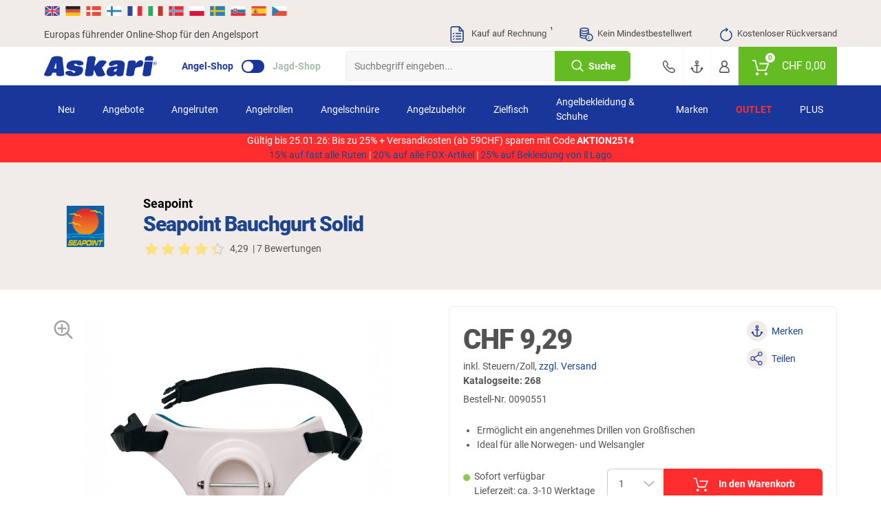

--- FILE ---
content_type: text/html; charset=UTF-8
request_url: https://www.askari.ch/seapoint-bauchgurt-solid_0090551.html
body_size: 83138
content:
<!doctype html> <html class="angelsport angelsport_ch lang_de nojs" lang="de"> <head> <script type="text/javascript">

        window.tc = window.tc||{};
        window.tc.lang = window.tc.lang||{};

        tc.lang.DETAILS_SIZE_SHORT = "Gr."
        tc.lang.PAGE_REGISTER_BTN = "Registrieren";
        tc.lang.PAGE_REGISTER_GUEST_BTN = "Weiter zur Bestell\u00fcbersicht";
        tc.lang.DETAILS_SIZE_SHORT = "Gr.";
        tc.lang.ADDED_TO_BASKET_PREFIX = "Der Artikel";
        tc.lang.ADDED_TO_BASKET_SUFFIX = "wurde erfolgreich zum Warenkorb hinzugef\u00fcgt.";
        tc.lang.NOT_ADDED_TO_BASKET = "Der Artikel wurde nicht in den Warenkorb gelegt.";
        tc.lang.ADDED_TO_FAVORITELIST = "Artikel erfolgreich zum Merkzettel hinzugef\u00fcgt";
        tc.lang.FAVORITELIST_LIMIT_EXCEEDED ="Sie haben die maximale Anzahl an Artikeln auf dem Merkzettel erreicht. Bitte l\u00f6schen Sie Artikel vom Merkzettel, um weitere hinzuf\u00fcgen zu k\u00f6nnen.";
        tc.lang.FAVORITELIST_ARTICLE_SOLDOUT ="Ausverkaufte Artikel k\u00f6nnen nicht auf den Merkzettel gelegt werden.";
        tc.lang.REMOVED_FROM_FAVORITELIST = "Artikel erfolgreich vom Merkzettel entfernt";
        tc.lang.DETAILS_DELIVERYHOUR_SAMEDAY = "wir versenden noch heute.";
        tc.lang.DETAILS_DELIVERYHOUR_NEXTDAY = "wir versenden morgen.";
        tc.lang.BARCODES_CAMERA = "Kamera";
        tc.lang.ERROR_MESSAGE_NO_CAMERA = "Leider konnten wir nicht auf Ihre Kamera zugreifen.";
        tc.lang.WARNING_MESSAGE_BARCODE_CHANGE_CAMERA = "Lassen sich die Barcodes nicht scannen? Wechseln Sie die Kamera (Unten rechts bei Klick auf das Zahnrad) um besser scannen zu k\u00f6nnen.";
        tc.lang.BARCODE = "Barcode";
        tc.lang.BARCODES_CONFIGURATION_LIGHT = "Kameralicht";
        tc.lang.BARCODES_CONFIGURATION = "Einstellungen";
        tc.lang.OFF = "OFF";
        tc.lang.ON = "ON";
        tc.lang.ERROR_MESSAGE_NO_CAMERA_APP = "Bitte akzeptieren Sie die ben\u00f6tigten Berechtigungen oder aktualisieren Sie die App!";
        tc.lang.WARNING_MESSAGE_BARCODES_LENGTH_INVALID = "Die L\u00e4nge des Barcodes ist ung\u00fcltig!";
        tc.lang.WARNING_MESSAGE_BARCODES_IN_BLACKLIST = "Der Barcode enth\u00e4lt ein ung\u00fcltiges Zeichen!";
        tc.lang.BARCODES_OFFLINE = "Sie sind offline";
        tc.lang.BARCODES_SCAN_MORE = "Weiteren Barcode scannen";
        tc.lang.BARCODES_RELOAD = "Artikel erneut laden";
        tc.lang.BARCODES_AMOUNT = "Menge";
        tc.lang.BARCODES_CHOOSE_CAMERA = "W\u00e4hlen Sie eine Kamera aus";

        window.tc.tpl = window.tc.tpl||{};
        tc.tpl.close = "<svg width=\"32\" height=\"32\" viewBox=\"0 0 32 32\" fill=\"currentColor\" xmlns=\"https:\/\/www.w3.org\/2000\/svg\"><path fill-rule=\"evenodd\" clip-rule=\"evenodd\" d=\"M5.30036 5.30034C5.70082 4.89989 6.35009 4.89989 6.75055 5.30034L15.5962 14.146L24.4419 5.30034C24.8423 4.89989 25.4916 4.89989 25.892 5.30034C26.2925 5.7008 26.2925 6.35007 25.892 6.75053L17.0464 15.5962L25.8921 24.4419C26.2925 24.8423 26.2925 25.4916 25.8921 25.892C25.4916 26.2925 24.8423 26.2925 24.4419 25.892L15.5962 17.0464L6.75053 25.892C6.35007 26.2925 5.7008 26.2925 5.30034 25.892C4.89989 25.4916 4.89989 24.8423 5.30034 24.4419L14.146 15.5962L5.30036 6.75053C4.8999 6.35007 4.8999 5.7008 5.30036 5.30034Z\"\/><\/svg>";
        tc.tpl.settings = "<svg width=\"32\" height=\"32\" viewBox=\"0 0 32 32\" fill=\"currentColor\" xmlns=\"https:\/\/www.w3.org\/2000\/svg\"><path fill-rule=\"evenodd\" clip-rule=\"evenodd\" d=\"M5.30036 5.30034C5.70082 4.89989 6.35009 4.89989 6.75055 5.30034L15.5962 14.146L24.4419 5.30034C24.8423 4.89989 25.4916 4.89989 25.892 5.30034C26.2925 5.7008 26.2925 6.35007 25.892 6.75053L17.0464 15.5962L25.8921 24.4419C26.2925 24.8423 26.2925 25.4916 25.8921 25.892C25.4916 26.2925 24.8423 26.2925 24.4419 25.892L15.5962 17.0464L6.75053 25.892C6.35007 26.2925 5.7008 26.2925 5.30034 25.892C4.89989 25.4916 4.89989 24.8423 5.30034 24.4419L14.146 15.5962L5.30036 6.75053C4.8999 6.35007 4.8999 5.7008 5.30036 5.30034Z\"\/><\/svg>";
        tc.tpl.arrow_down = "<svg width=\"32\" height=\"32\" viewBox=\"0 0 32 32\" fill=\"currentColor\" xmlns=\"https:\/\/www.w3.org\/2000\/svg\"><path fill-rule=\"evenodd\" clip-rule=\"evenodd\" d=\"M5.30036 5.30034C5.70082 4.89989 6.35009 4.89989 6.75055 5.30034L15.5962 14.146L24.4419 5.30034C24.8423 4.89989 25.4916 4.89989 25.892 5.30034C26.2925 5.7008 26.2925 6.35007 25.892 6.75053L17.0464 15.5962L25.8921 24.4419C26.2925 24.8423 26.2925 25.4916 25.8921 25.892C25.4916 26.2925 24.8423 26.2925 24.4419 25.892L15.5962 17.0464L6.75053 25.892C6.35007 26.2925 5.7008 26.2925 5.30034 25.892C4.89989 25.4916 4.89989 24.8423 5.30034 24.4419L14.146 15.5962L5.30036 6.75053C4.8999 6.35007 4.8999 5.7008 5.30036 5.30034Z\"\/><\/svg>";

                tc.shop = 'angelsport';
        
        tc.app = {};

        tc.app.active = false;

        
        tc.ajax = tc.ajax||{};

        if (tc.app.active === true) {
            tc.ajax.baseUrl =  '/app/';
        } else {
            tc.ajax.baseUrl = '/';
        }

        function getCookie(c_name) {
            if (document.cookie.length > 0) {
                var c_start = document.cookie.indexOf(c_name + "=");
                if (c_start != -1) {
                    c_start = c_start + c_name.length + 1;
                    var c_end = document.cookie.indexOf(";", c_start);
                    if (c_end == -1) {
                        c_end = document.cookie.length;
                    }
                    var data = decodeURIComponent(document.cookie.substring(c_start, c_end));

                    return JSON.parse(data);
                }
            }
            return '';
        }

        function delete_cookie(name, path, domain) {
            if (getCookie(name)) {
                if (path) {
                    path = ';path=' + path;
                } else {
                    path = '';
                }

                if (domain) {
                    domain = ';domain=' + domain;
                } else {
                    domain = '';
                }

                document.cookie = name + '=' + path + domain +
                    ';expires=Thu, 01 Jan 1970 00:00:01 GMT';
            }
        }

    </script> <meta charset="UTF-8"> <meta http-equiv="x-dns-prefetch-control" content="on"> <title>Seapoint Bauchgurt Solid günstig kaufen | Askari Angelshop</title> <meta name="viewport" content="width=device-width, initial-scale=1, minimum-scale=1, maximum-scale=2, user-scalable=no"> <!--[if IE]><meta http-equiv='X-UA-Compatible' content='IE=edge,chrome=1'><![endif]--> <meta name="ROBOTS" content="INDEX, FOLLOW"> <meta name="description" content="Seapoint Bauchgurt Solid günstig kaufen ✓ Europas führender Angelshop ✓ Kostenlose Rücklieferung"> <meta name="keywords" content="seapoint, bauchgurt, solid, günstig, kaufen, -, askari, angelshop, kampfgurt, meeresangeln, meeresfischen, brandungsangeln, küstenangeln, norwegen, wels"> <meta property="og:site" content="https://www.askari.ch/"> <meta property="og:site_name" content=""> <meta property="fb:app_id" content="1111"> <meta property="og:title" content="Seapoint Bauchgurt Solid günstig kaufen - Askari Angelshop "> <meta property="og:description" content="Seapoint Bauchgurt Solid günstig kaufen ✓ Europas führender Angelshop ✓ Kostenlose Rücklieferung"> <meta property="og:type" content="product"> <meta property="og:image" content="https://images.askari-sport.com/de/product/1/detail/seapoint-bauchgurt-solid.jpg"> <meta property="og:url" content="https://www.askari.ch/seapoint-bauchgurt-solid_0090551.html"> <link rel="shortcut icon" href="https://www.askari.ch/out/askari/src/img/favicon_angel.ico"> <link rel="apple-touch-icon" href="/apple-icon_angel.png" /> <link rel="apple-touch-icon" sizes="57x57" href="https://www.askari.ch/out/askari/img/apple-icon-57x57_angel.png" /> <link rel="apple-touch-icon" sizes="72x72" href="https://www.askari.ch/out/askari/img/apple-icon-72x72_angel.png" /> <link rel="apple-touch-icon" sizes="76x76" href="https://www.askari.ch/out/askari/img/apple-icon-76x76_angel.png" /> <link rel="apple-touch-icon" sizes="114x114" href="https://www.askari.ch/out/askari/img/apple-icon-114x114_angel.png" /> <link rel="apple-touch-icon" sizes="120x120" href="https://www.askari.ch/out/askari/img/apple-icon-120x120_angel.png" /> <link rel="apple-touch-icon" sizes="144x144" href="https://www.askari.ch/out/askari/img/apple-icon-144x144_angel.png" /> <link rel="apple-touch-icon" sizes="152x152" href="https://www.askari.ch/out/askari/img/apple-icon-152x152_angel.png" /> <link rel="apple-touch-icon" sizes="180x180" href="https://www.askari.ch/out/askari/img/apple-icon-180x180_angel.png" /> <meta name="theme-color" content="#1c458d"> <link rel="manifest" href="/manifest_angel.webmanifest"> <link rel="alternate" hreflang="de" href="https://www.angelsport.de/seapoint-bauchgurt-solid_0090551.html" /> <link rel="alternate" hreflang="de-DE" href="https://www.angelsport.de/seapoint-bauchgurt-solid_0090551.html" /> <link rel="alternate" hreflang="de-CH" href="https://www.askari.ch/seapoint-bauchgurt-solid_0090551.html" /> <link rel="alternate" hreflang="de-AT" href="https://www.askari.at/seapoint-bauchgurt-solid_0090551.html" /> <link rel="alternate" hreflang="x-default" href="https://www.askari-fishing.com/solid-fighting-belt_0090551.html" /> <link rel="alternate" hreflang="en" href="https://www.askari-fishing.com/solid-fighting-belt_0090551.html" /> <link rel="stylesheet" type="text/css" href="//www.askari.ch/out/askari/src/css/shop.css?1769076340" /> <link rel="stylesheet" type="text/css" href="//www.askari.ch/out/askari/src/css/page/details.css?1769076337" /> <!--[if lt IE 9]>
    <script src="https://oss.maxcdn.com/html5shiv/3.7.2/html5shiv.min.js"></script>
    <script src="https://oss.maxcdn.com/respond/1.4.2/respond.min.js"></script>
    <![endif]--> <script defer src="https://c.searchhub.io/z0Pwy7Rea"></script> <script type='text/javascript'>
        var zaius = window['zaius']||(window['zaius']=[]);zaius.methods=["initialize","onload","customer","entity","event","subscribe","unsubscribe","consent","identify","anonymize","dispatch"];zaius.factory=function(e){return function(){var t=Array.prototype.slice.call(arguments);t.unshift(e);zaius.push(t);return zaius}};(function(){for(var i=0;i<zaius.methods.length;i++){var method=zaius.methods[i];zaius[method]=zaius.factory(method)}var e=document.createElement("script");e.type="text/javascript";e.async=true;e.src=("https:"===document.location.protocol?"https://":"https://")+"d1igp3oop3iho5.cloudfront.net/v2/kWymYwXLeFQEL3R83DWgkg-eu1/zaius-min.js";var t=document.getElementsByTagName("script")[0];t.parentNode.insertBefore(e,t)})();
    </script> <script>
    if(!"gdprAppliesGlobally" in window){
        window.gdprAppliesGlobally=true
    }
    if(!("cmp_id" in window)||window.cmp_id<1){
        window.cmp_id=0
    }
    if(!("cmp_cdid" in window)){
        window.cmp_cdid="bc082592312d3"
    }
    if(!("cmp_params" in window)){
        window.cmp_params=""
    }
    if(!("cmp_host" in window)){
        window.cmp_host="d.delivery.consentmanager.net"
    }
    if(!("cmp_cdn" in window)){
        window.cmp_cdn="cdn.consentmanager.net"
    }
    if(!("cmp_proto" in window)){
        window.cmp_proto="https:"
    }
    if(!("cmp_codesrc" in window)){
        window.cmp_codesrc="1"
    }

    window.cmp_getsupportedLangs=function(){var b=["DE","EN","FR","IT","NO","DA","FI","ES","PT","RO","BG","ET","EL","GA","HR","LV","LT","MT","NL","PL","SV","SK","SL","CS","HU","RU","SR","ZH","TR","UK","AR","BS"];if("cmp_customlanguages" in window){for(var a=0;a<window.cmp_customlanguages.length;a++){b.push(window.cmp_customlanguages[a].l.toUpperCase())}}return b};window.cmp_getRTLLangs=function(){var a=["AR"];if("cmp_customlanguages" in window){for(var b=0;b<window.cmp_customlanguages.length;b++){if("r" in window.cmp_customlanguages[b]&&window.cmp_customlanguages[b].r){a.push(window.cmp_customlanguages[b].l)}}}return a};window.cmp_getlang=function(j){if(typeof(j)!="boolean"){j=true}if(j&&typeof(cmp_getlang.usedlang)=="string"&&cmp_getlang.usedlang!==""){return cmp_getlang.usedlang}var g=window.cmp_getsupportedLangs();var c=[];var f=location.hash;var e=location.search;var a="languages" in navigator?navigator.languages:[];if(f.indexOf("cmplang=")!=-1){c.push(f.substr(f.indexOf("cmplang=")+8,2).toUpperCase())}else{if(e.indexOf("cmplang=")!=-1){c.push(e.substr(e.indexOf("cmplang=")+8,2).toUpperCase())}else{if("cmp_setlang" in window&&window.cmp_setlang!=""){c.push(window.cmp_setlang.toUpperCase())}else{if(a.length>0){for(var d=0;d<a.length;d++){c.push(a[d])}}}}}if("language" in navigator){c.push(navigator.language)}if("userLanguage" in navigator){c.push(navigator.userLanguage)}var h="";for(var d=0;d<c.length;d++){var b=c[d].toUpperCase();if(g.indexOf(b)!=-1){h=b;break}if(b.indexOf("-")!=-1){b=b.substr(0,2)}if(g.indexOf(b)!=-1){h=b;break}}if(h==""&&typeof(cmp_getlang.defaultlang)=="string"&&cmp_getlang.defaultlang!==""){return cmp_getlang.defaultlang}else{if(h==""){h="EN"}}h=h.toUpperCase();return h};(function(){var u=document;var v=u.getElementsByTagName;var h=window;var o="";var b="_en";if("cmp_getlang" in h){o=h.cmp_getlang().toLowerCase();if("cmp_customlanguages" in h){for(var q=0;q<h.cmp_customlanguages.length;q++){if(h.cmp_customlanguages[q].l.toUpperCase()==o.toUpperCase()){o="en";break}}}b="_"+o}function x(i,e){var w="";i+="=";var s=i.length;var d=location;if(d.hash.indexOf(i)!=-1){w=d.hash.substr(d.hash.indexOf(i)+s,9999)}else{if(d.search.indexOf(i)!=-1){w=d.search.substr(d.search.indexOf(i)+s,9999)}else{return e}}if(w.indexOf("&")!=-1){w=w.substr(0,w.indexOf("&"))}return w}var k=("cmp_proto" in h)?h.cmp_proto:"https:";if(k!="http:"&&k!="https:"){k="https:"}var g=("cmp_ref" in h)?h.cmp_ref:location.href;var j=u.createElement("script");j.setAttribute("data-cmp-ab","1");var c=x("cmpdesign","cmp_design" in h?h.cmp_design:"");var f=x("cmpregulationkey","cmp_regulationkey" in h?h.cmp_regulationkey:"");var r=x("cmpgppkey","cmp_gppkey" in h?h.cmp_gppkey:"");var n=x("cmpatt","cmp_att" in h?h.cmp_att:"");j.src=k+"//"+h.cmp_host+"/delivery/cmp.php?"+("cmp_id" in h&&h.cmp_id>0?"id="+h.cmp_id:"")+("cmp_cdid" in h?"&cdid="+h.cmp_cdid:"")+"&h="+encodeURIComponent(g)+(c!=""?"&cmpdesign="+encodeURIComponent(c):"")+(f!=""?"&cmpregulationkey="+encodeURIComponent(f):"")+(r!=""?"&cmpgppkey="+encodeURIComponent(r):"")+(n!=""?"&cmpatt="+encodeURIComponent(n):"")+("cmp_params" in h?"&"+h.cmp_params:"")+(u.cookie.length>0?"&__cmpfcc=1":"")+"&l="+o.toLowerCase()+"&o="+(new Date()).getTime();j.type="text/javascript";j.async=true;if(u.currentScript&&u.currentScript.parentElement){u.currentScript.parentElement.appendChild(j)}else{if(u.body){u.body.appendChild(j)}else{var t=v("body");if(t.length==0){t=v("div")}if(t.length==0){t=v("span")}if(t.length==0){t=v("ins")}if(t.length==0){t=v("script")}if(t.length==0){t=v("head")}if(t.length>0){t[0].appendChild(j)}}}var m="js";var p=x("cmpdebugunminimized","cmpdebugunminimized" in h?h.cmpdebugunminimized:0)>0?"":".min";var a=x("cmpdebugcoverage","cmp_debugcoverage" in h?h.cmp_debugcoverage:"");if(a=="1"){m="instrumented";p=""}var j=u.createElement("script");j.src=k+"//"+h.cmp_cdn+"/delivery/"+m+"/cmp"+b+p+".js";j.type="text/javascript";j.setAttribute("data-cmp-ab","1");j.async=true;if(u.currentScript&&u.currentScript.parentElement){u.currentScript.parentElement.appendChild(j)}else{if(u.body){u.body.appendChild(j)}else{var t=v("body");if(t.length==0){t=v("div")}if(t.length==0){t=v("span")}if(t.length==0){t=v("ins")}if(t.length==0){t=v("script")}if(t.length==0){t=v("head")}if(t.length>0){t[0].appendChild(j)}}}})();window.cmp_addFrame=function(b){if(!window.frames[b]){if(document.body){var a=document.createElement("iframe");a.style.cssText="display:none";if("cmp_cdn" in window&&"cmp_ultrablocking" in window&&window.cmp_ultrablocking>0){a.src="//"+window.cmp_cdn+"/delivery/empty.html"}a.name=b;a.setAttribute("title","Intentionally hidden, please ignore");a.setAttribute("role","none");a.setAttribute("tabindex","-1");document.body.appendChild(a)}else{window.setTimeout(window.cmp_addFrame,10,b)}}};window.cmp_rc=function(h){var b=document.cookie;var f="";var d=0;while(b!=""&&d<100){d++;while(b.substr(0,1)==" "){b=b.substr(1,b.length)}var g=b.substring(0,b.indexOf("="));if(b.indexOf(";")!=-1){var c=b.substring(b.indexOf("=")+1,b.indexOf(";"))}else{var c=b.substr(b.indexOf("=")+1,b.length)}if(h==g){f=c}var e=b.indexOf(";")+1;if(e==0){e=b.length}b=b.substring(e,b.length)}return(f)};window.cmp_stub=function(){var a=arguments;__cmp.a=__cmp.a||[];if(!a.length){return __cmp.a}else{if(a[0]==="ping"){if(a[1]===2){a[2]({gdprApplies:gdprAppliesGlobally,cmpLoaded:false,cmpStatus:"stub",displayStatus:"hidden",apiVersion:"2.2",cmpId:31},true)}else{a[2](false,true)}}else{if(a[0]==="getUSPData"){a[2]({version:1,uspString:window.cmp_rc("")},true)}else{if(a[0]==="getTCData"){__cmp.a.push([].slice.apply(a))}else{if(a[0]==="addEventListener"||a[0]==="removeEventListener"){__cmp.a.push([].slice.apply(a))}else{if(a.length==4&&a[3]===false){a[2]({},false)}else{__cmp.a.push([].slice.apply(a))}}}}}}};window.cmp_gpp_ping=function(){return{gppVersion:"1.0",cmpStatus:"stub",cmpDisplayStatus:"hidden",supportedAPIs:["tcfca","usnat","usca","usva","usco","usut","usct"],cmpId:31}};window.cmp_gppstub=function(){var a=arguments;__gpp.q=__gpp.q||[];if(!a.length){return __gpp.q}var g=a[0];var f=a.length>1?a[1]:null;var e=a.length>2?a[2]:null;if(g==="ping"){return window.cmp_gpp_ping()}else{if(g==="addEventListener"){__gpp.e=__gpp.e||[];if(!("lastId" in __gpp)){__gpp.lastId=0}__gpp.lastId++;var c=__gpp.lastId;__gpp.e.push({id:c,callback:f});return{eventName:"listenerRegistered",listenerId:c,data:true,pingData:window.cmp_gpp_ping()}}else{if(g==="removeEventListener"){var h=false;__gpp.e=__gpp.e||[];for(var d=0;d<__gpp.e.length;d++){if(__gpp.e[d].id==e){__gpp.e[d].splice(d,1);h=true;break}}return{eventName:"listenerRemoved",listenerId:e,data:h,pingData:window.cmp_gpp_ping()}}else{if(g==="getGPPData"){return{sectionId:3,gppVersion:1,sectionList:[],applicableSections:[0],gppString:"",pingData:window.cmp_gpp_ping()}}else{if(g==="hasSection"||g==="getSection"||g==="getField"){return null}else{__gpp.q.push([].slice.apply(a))}}}}}};window.cmp_msghandler=function(d){var a=typeof d.data==="string";try{var c=a?JSON.parse(d.data):d.data}catch(f){var c=null}if(typeof(c)==="object"&&c!==null&&"__cmpCall" in c){var b=c.__cmpCall;window.__cmp(b.command,b.parameter,function(h,g){var e={__cmpReturn:{returnValue:h,success:g,callId:b.callId}};d.source.postMessage(a?JSON.stringify(e):e,"*")})}if(typeof(c)==="object"&&c!==null&&"__uspapiCall" in c){var b=c.__uspapiCall;window.__uspapi(b.command,b.version,function(h,g){var e={__uspapiReturn:{returnValue:h,success:g,callId:b.callId}};d.source.postMessage(a?JSON.stringify(e):e,"*")})}if(typeof(c)==="object"&&c!==null&&"__tcfapiCall" in c){var b=c.__tcfapiCall;window.__tcfapi(b.command,b.version,function(h,g){var e={__tcfapiReturn:{returnValue:h,success:g,callId:b.callId}};d.source.postMessage(a?JSON.stringify(e):e,"*")},b.parameter)}if(typeof(c)==="object"&&c!==null&&"__gppCall" in c){var b=c.__gppCall;window.__gpp(b.command,function(h,g){var e={__gppReturn:{returnValue:h,success:g,callId:b.callId}};d.source.postMessage(a?JSON.stringify(e):e,"*")},"parameter" in b?b.parameter:null,"version" in b?b.version:1)}};window.cmp_setStub=function(a){if(!(a in window)||(typeof(window[a])!=="function"&&typeof(window[a])!=="object"&&(typeof(window[a])==="undefined"||window[a]!==null))){window[a]=window.cmp_stub;window[a].msgHandler=window.cmp_msghandler;window.addEventListener("message",window.cmp_msghandler,false)}};window.cmp_setGppStub=function(a){if(!(a in window)||(typeof(window[a])!=="function"&&typeof(window[a])!=="object"&&(typeof(window[a])==="undefined"||window[a]!==null))){window[a]=window.cmp_gppstub;window[a].msgHandler=window.cmp_msghandler;window.addEventListener("message",window.cmp_msghandler,false)}};window.cmp_addFrame("__cmpLocator");if(!("cmp_disableusp" in window)||!window.cmp_disableusp){window.cmp_addFrame("__uspapiLocator")}if(!("cmp_disabletcf" in window)||!window.cmp_disabletcf){window.cmp_addFrame("__tcfapiLocator")}if(!("cmp_disablegpp" in window)||!window.cmp_disablegpp){window.cmp_addFrame("__gppLocator")}window.cmp_setStub("__cmp");if(!("cmp_disabletcf" in window)||!window.cmp_disabletcf){window.cmp_setStub("__tcfapi")}if(!("cmp_disableusp" in window)||!window.cmp_disableusp){window.cmp_setStub("__uspapi")}if(!("cmp_disablegpp" in window)||!window.cmp_disablegpp){window.cmp_setGppStub("__gpp")};

</script> <script type="text/javascript">

    window.dataLayer = window.dataLayer || [];

    
    
        

var productArray = [];

var productObject = {
    item_id: "0090551",
    item_name: "Seapoint Bauchgurt Solid",
    discount: 0,
    index: 0,
    item_brand: "Seapoint",
    item_variant: "",
    price: 9.29,
    quantity: 1
};



    var group = [];

    
        group.push("Zielfisch");

    
        group.push("Meeresangeln & Norwegenangeln");

    
        group.push("Meeresangeln-Zubeh\u00f6r");

    
        group.push("Sonstiges Meeresangeln-Zubeh\u00f6r");

    
    if (group.length > 0) {
        for (var i = 0; i < group.length; i++) {
            if (i >= 1) {
                productObject["item_category" + i] = group[i];
            } else {
                productObject.item_category = group[i];
            }
        }
    }


productArray.push(productObject);

dataLayer.push({
    ecommerce: null
});

dataLayer.push({
    event: 'view_item',
    ecommerce: {
        currency: 'CHF',
        value: 9.29,
        items: productArray
    }
});
    
    document.addEventListener("DOMContentLoaded", function() {
        if (typeof gtmPromotions !== 'undefined' && gtmPromotions.length >= 1) {
            for (let count = 0; count < gtmPromotions.length; count++) {
                dataLayer.push(gtmPromotions[count]);
            }
        }
    });

    if (window.tc === undefined) {
        var tc = new Object();
    }

    tc.tracking = {

        changeShippingData: function() {

            dataLayer.push(
                {
                    ecommerce: null
                }
            );

            dataLayer.push(
                {
                    event: "add_shipping_info",
                    ecommerce: {
                        currency: basketCurrency,
                        value:  basketValue,
                        coupon:  basketCoupon,
                        shipping_tier: $('[data-shipping-active]').text(),
                        items: productArray
                    }
                }
            );
        },

        changePaymentData: function(){

            dataLayer.push(
                {
                    ecommerce: null
                }
            );

            dataLayer.push(
                {
                    event: "add_payment_info",
                    ecommerce: {
                        currency: basketCurrency,
                        value:  basketValue,
                        coupon:  basketCoupon,
                        payment: $('.radio.active > [data-basket-payment]').data('basket-payment'),
                        items: productArray
                    }
                }
            );

        },

        selectPromotion: function(element) {

            dataLayer.push(
                {
                    ecommerce: null
                }
            );

            var selectPromotionArray = [];


            var selectPromotionObject = {
                promotion_id: element.parents('[data-banner-id]').data('banner-id'),
                promotion_name: element.parents('[data-banner-id]').data('banner-name'),
                creative_name: "Banner",
                creative_slot: jQuery('body').data('view')
            };

            selectPromotionArray.push(selectPromotionObject);

            dataLayer.push(
                {
                    event: "select_promotion",
                    ecommerce: {
                        items: selectPromotionArray
                    }
                }
            );

        },

        pushGaTracking: function(event,element,eventInfo,eventNumber) {

            var dataLayerObject = new Object();
            var dataLayerObjectItem = new Object();

            var article = element.closest('.js-ff-tracking');
            var articleCurrency = article.find('[data-sign]').data('sign');
            var articlePrice = article.find('[data-normalprice]').data('normalprice');
            var articleOldPrice = article.find('[data-wrongprice]').data('wrongprice');
            var articleId = article.find('[data-id]').data('id');
            var articleName = article.find('[data-title]').first().text();
            var articleIndex = article.find('[data-count]').data('count');
            var articleBrand = article.find('[data-brand]').data('brand');
            var articleProductGroup = article.find('.productgroup-tracking').first();
            var articleVariant = article.find('[data-variant]').text();
            var articleQuantity = article.find('[data-amount]').val();
            var articleListTitle = article.find('[data-list-title]').data('list-title');
            var pageController = $('body').data('view');
            var articleCoupon = '';

            if (articlePrice) {
                articlePrice = String(articlePrice).replace(',','.');
                articlePrice = parseFloat(articlePrice).toFixed(2);
            }

            if (articleOldPrice) {
                articleOldPrice = String(articleOldPrice).replace(',','.');
            }

            if (articleOldPrice === undefined || articleOldPrice == 0) {
                articleOldPrice = articlePrice;
            } else {
                articleOldPrice = parseFloat(articleOldPrice).toFixed(2);
            }

            var articleDiscount = Number(articleOldPrice) - Number(articlePrice);

            dataLayer.push(
                {
                ecommerce: null
                }
            );

            dataLayerObject.ecommerce = new Object();

            if (event) {
                dataLayerObject.event = event;
            }

            if (event == 'select_item') {

                if (pageController) {
                    dataLayerObject.ecommerce.item_list_id = pageController;
                }

                if (articleListTitle) {
                    dataLayerObject.ecommerce.item_list_name = articleListTitle;
                } else {
                    dataLayerObject.ecommerce.item_list_name = 'Article slider';
                }

            } else {

                if (articleCurrency) {
                    dataLayerObject.ecommerce.currency = articleCurrency.replace('€', 'EUR');
                }

                if (articlePrice) {
                    dataLayerObject.ecommerce.value = Number(articlePrice.replace(',','.'));
                }

            }

            if (articleId) {
                dataLayerObjectItem.item_id = articleId.toString();
            }

            if (articleName) {
                dataLayerObjectItem.item_name = articleName;
            }

            if (articleCoupon) {
                dataLayerObjectItem.coupon = articleCoupon;
            }

            if (articleDiscount) {
                dataLayerObjectItem.discount = +articleDiscount.toFixed(2);
            } else {
                dataLayerObjectItem.discount = 0;
            }

            if (articleIndex) {
                dataLayerObjectItem.index = Number(articleIndex);
            } else {
                dataLayerObjectItem.index = 0;
            }

            if (articleBrand) {
                dataLayerObjectItem.item_brand = articleBrand;
            }

            if (articleProductGroup) {
                var groupChildrens = articleProductGroup.children();
                $(groupChildrens).each(function(index) {
                    if (index >= 1) {
                        dataLayerObjectItem["item_category" + index] = $(this).text();
                    } else {
                        dataLayerObjectItem.item_category = $(this).text();
                    }
                });
            }

            if (articleVariant) {
                dataLayerObjectItem.item_variant = articleVariant;
            }

            if (articleOldPrice) {
                dataLayerObjectItem.price = Number(articleOldPrice.replace(',','.'));
            }

            if (articleQuantity) {
                if (eventInfo === 'plus' || eventInfo === 'minus') {
                    dataLayerObjectItem.quantity = 1;
                } else if (eventInfo === 'keydown') {
                    dataLayerObjectItem.quantity = eventNumber;
                } else {
                    dataLayerObjectItem.quantity = Number(articleQuantity);
                }
            } else {
                dataLayerObjectItem.quantity = 1;
            }

            if (event == 'add_to_cart' || event == 'remove_from_cart') {
                dataLayerObject.ecommerce.value = dataLayerObject.ecommerce.value * dataLayerObjectItem.quantity;
            }

            dataLayerObject.ecommerce.items = [dataLayerObjectItem];

            dataLayer.push(dataLayerObject);

        }

    }

</script> <script type="text/plain" class="cmplazyload" data-cmp-vendor="s905">(function(w,d,s,l,i){w[l]=w[l]||[];w[l].push({'gtm.start':
    new Date().getTime(),event:'gtm.js'});var f=d.getElementsByTagName(s)[0],
    j=d.createElement(s),dl=l!='dataLayer'?'&l='+l:'';j.async=true;j.src=
    'https://www.googletagmanager.com/gtm.js?id='+i+dl;
    f.parentNode.insertBefore(j,f);
    })(window,document,'script','dataLayer','GTM-K2P8KK7');
    </script> <noscript> <iframe class="cmplazyload" src="about:blank" data-cmp-vendor="s905" data-cmp-src="https://www.googletagmanager.com/ns.html?id=GTM-K2P8KK7" height="0" width="0" style="display:none;visibility:hidden"></iframe> </noscript> </head> <body id="detailsbody" class="new_flags" data-view="details"> <header> <section class="translations"> <section class="wrapper"> <section class="row"> <div class="col col-12"> <div class="gtranslate-wrapper"> <div id="google_translate_elementCustom" style="display:none;"></div> <a href="https://www.askari-fishing.com/" translate="no" class="shop-link"> <img src="/out/askari/img/flag/en.svg" width="24" height="24" alt="en" title="English"> </a> <a href="#" translate="no" data-lang="de" title="German"> <img src="/out/askari/img/flag/de.svg" width="24" height="24" alt="de"> </a> <a href="#" translate="no" data-lang="da" title="Danish"> <img src="/out/askari/img/flag/da.svg" width="24" height="24" alt="da"> </a> <a href="#" translate="no" data-lang="fi" title="Finnish"> <img src="/out/askari/img/flag/fi.svg" width="24" height="24" alt="fi"> </a> <a href="#" translate="no" data-lang="fr" title="French"> <img src="/out/askari/img/flag/fr.svg" width="24" height="24" alt="fr"> </a> <a href="#" translate="no" data-lang="it" title="Italian"> <img src="/out/askari/img/flag/it.svg" width="24" height="24" alt="it"> </a> <a href="#" translate="no" data-lang="no" title="Norwegian"> <img src="/out/askari/img/flag/no.svg" width="24" height="24" alt="no"> </a> <a href="#" translate="no" data-lang="pl" title="Polish"> <img src="/out/askari/img/flag/pl.svg" width="24" height="24" alt="pl"> </a> <a href="#" translate="no" data-lang="sv" title="Swedish"> <img src="/out/askari/img/flag/sv.svg" width="24" height="24" alt="sv"> </a> <a href="#" translate="no" data-lang="sk" title="Slovak"> <img src="/out/askari/img/flag/sk.svg" width="24" height="24" alt="sk"> </a> <a href="#" translate="no" data-lang="es" title="Spanish"> <img src="/out/askari/img/flag/es.svg" width="24" height="24" alt="es"> </a> <a href="#" translate="no" data-lang="cs" title="Czech"> <img src="/out/askari/img/flag/cs.svg" width="24" height="24" alt="cs"> </a> </div> <script type="text/javascript">

    (function() {

        var DEFAULT_LANGUAGE = document.documentElement.classList.contains('lang_de') ? 'de' : 'en';

        var elem = document.querySelector('.topbar .navigation .mobile-languages');
        if (elem) {
            elem.parentNode.removeChild(elem);
        }

        function setCurrentLanguage(lang) {
            document.cookie = 'googtrans=/' + DEFAULT_LANGUAGE + '/' + lang + '; path=/';
            document.cookie = 'googtrans=/' + DEFAULT_LANGUAGE + '/' + lang + '; path=/; domain=' + location.hostname;
        }

        function loadGoogleTranslate() {
            if (!window.googleTranslateElementInitCustom) {
                window.googleTranslateElementInitCustom = function() {
                    new google.translate.TranslateElement({
                        pageLanguage: DEFAULT_LANGUAGE,
                        autoDisplay: false
                    }, 'google_translate_elementCustom');
                };
            }
            if (!document.getElementById('gt_translate_script')) {
                var script = document.createElement('script');
                script.id = 'gt_translate_script';
                script.src = 'https://translate.google.com/translate_a/element.js?cb=googleTranslateElementInitCustom';
                document.body.appendChild(script);
            }
        }

        function doGTranslate(langPair) {
            if (langPair.value) langPair = langPair.value;
            if (!langPair) return;

            var targetLang = langPair.split('|')[1];
            var selectEl = null;
            var selects = document.getElementsByTagName('select');
            for (var i = 0; i < selects.length; i++) {
                if (selects[i].className.indexOf('goog-te-combo') !== -1) {
                    selectEl = selects[i];
                    break;
                }
            }

            if (!document.getElementById('google_translate_elementCustom') || document.getElementById('google_translate_elementCustom').innerHTML.length === 0 || !selectEl || selectEl.length === 0) {
                setTimeout(function() {
                    doGTranslate(langPair);
                }, 500);
            } else {
                selectEl.value = targetLang;
                var event;
                try {
                    event = document.createEvent('HTMLEvents');
                    event.initEvent('change', true, true);
                    selectEl.dispatchEvent(event);
                } catch(e) {
                    console.log(e);
                }
            }
        }

        function selectLanguage(lang) {
            setCurrentLanguage(lang);
            doGTranslate(DEFAULT_LANGUAGE + '|' + lang);
        }

        var containerFlags = document.querySelector('.gtranslate-wrapper');
        var links = Array.from(document.querySelectorAll('.gtranslate-wrapper a[data-lang]'));

        function getCurrentLangFromCookie() {
            var cookies = document.cookie.split(';');
            for (var i = 0; i < cookies.length; i++) {
                var cookie = cookies[i].trim();
                if (cookie.indexOf('googtrans=') === 0) {
                    var parts = cookie.split('=')[1].split('/');
                    return parts[2] || DEFAULT_LANGUAGE; // drugi element to docelowy język
                }
            }
            return DEFAULT_LANGUAGE;
        }


        links.forEach(function(link) {
            if (link.getAttribute('data-lang') === DEFAULT_LANGUAGE) {
                link.classList.add('selected');
            }
            if (getCurrentLangFromCookie() === link.getAttribute('data-lang')) {
                if (link.getAttribute('data-lang') !== 'de' && link.getAttribute('data-lang') !== 'en') {
                    link.classList.add('gt-active');
                }
            }
        });

        containerFlags.addEventListener('click', function(e) {
            var link = e.target.closest('a[data-lang]');
            if (!link) return;

            e.preventDefault();
            var lang = link.getAttribute('data-lang');

            if (link.classList.contains('selected')) {
                if (containerFlags.querySelector('a.gt-active') === null) {
                    return false;
                } else {
                    selectLanguage(DEFAULT_LANGUAGE);
                    setTimeout(() => selectLanguage(lang), 100);
                    links.forEach(function(link) {
                        link.classList.remove('gt-active');
                    });
                }
            } else {
                selectLanguage(lang);
                links.forEach(function(link) {
                    link.classList.remove('gt-active');
                });
                link.classList.add('gt-active');
            }
        });

        var shopLink = containerFlags.querySelector('.shop-link');
        if (shopLink) {
            shopLink.addEventListener('click', function() {
                document.querySelectorAll(".gtranslate-wrapper a.selected")[0].click();
                setTimeout(function() {
                    document.querySelectorAll(".gtranslate-wrapper a[data-lang='" + DEFAULT_LANGUAGE + "']")[0].click();
                }, 200);
            });
        }

        document.addEventListener("DOMContentLoaded", function() {
            var widget = containerFlags;
            var desktopParent = widget.parentElement;
            var mobileParent = document.querySelector('.mobile-lang-placeholder');

            function moveWidget() {
                if (!mobileParent || !desktopParent) return;
                if (window.innerWidth < 1023) {
                    if (widget.parentElement !== mobileParent) {
                        mobileParent.insertBefore(widget, mobileParent.firstChild);
                    }
                } else {
                    if (widget.parentElement !== desktopParent) {
                        desktopParent.insertBefore(widget, desktopParent.firstChild);
                    }
                }
            }

            moveWidget();
            window.addEventListener('resize', moveWidget);
        });

        loadGoogleTranslate();
        window.doGTranslate = doGTranslate;
    })();
</script> </div> </section> </section> </section> <section class="adventages"> <section class="wrapper"> <section class="row"> <div class="col col-6 col-d-4 flex align-y-center"> <span>Europas führender Online-Shop für den Angelsport</span> </div> <div class="col col-6 col-d-8 flex align-y-center align-x-right list-description"> <span> <a class="scroll-down" href="#extra-information"> <i class="list margin-right-mini"></i> Kauf auf Rechnung <span>¹</span> </a> </span> <span> <i class="currency margin-right-mini"></i>Kein Mindestbestellwert </span> <span> <i class="refund margin-right-mini"></i>Kostenloser Rückversand </span> </div> </section> </section> </section> <section class="topbar"> <div class="nav"> <section class="wrapper"> <div class="shop-logo hidden-m hidden-t"> <a href="https://www.askari.ch/" title="Askari Angelshop - Angelzubehör kaufen bei Europas führendem Online-Shop für Angelsport und Outdoor-Bekleidung" alt="Askari Angelshop - Angelzubehör kaufen bei Europas führendem Online-Shop für Angelsport und Outdoor-Bekleidung"> <img src="https://www.askari.ch/out/askari/src/../img/askari-logo-blue.png?ts=202101051524" alt="Askari Angelshop - Angelzubehör kaufen bei Europas führendem Online-Shop für Angelsport und Outdoor-Bekleidung"> <img src="https://www.askari.ch/out/askari/src/../img/askari-logo-white.png?ts=202101051524" class="fixed-logo" alt="Askari Angelshop - Angelzubehör kaufen bei Europas führendem Online-Shop für Angelsport und Outdoor-Bekleidung"> </a> <a class="button primary btn-search hidden" title="suchen"> <i class="search white"></i> </a> </div> <div class="shops hidden-m hidden-t"> <a class="external active" href="https://www.askari.ch/">Angel-Shop</a> <a href="https://www.askari-jagd.ch/"> <div class="checkbox switch margin-right-small margin-left-small"> <div class="dot"></div> <input id="" value="1" name="active" autocomplete="off" type="checkbox"> </div> </a> <a class="external" href="https://www.askari-jagd.ch/">Jagd-Shop</a> </div> <div class="search hidden-m hidden-t"> <form class="form-search" action="https://www.askari.ch/index.php?" method="get" name="search"> <div class="form-search-wrapper"> <input type="hidden" name="cl" value="search" /> <input type="hidden" name="searchparam" value="" /> <input type="text" class="js-searchParam search_input" data-track-id="searchBox" name="oq" value="" placeholder="Suchbegriff eingeben..." autocomplete="off" data-search-service="askari"/> <button class="button primary" type="submit" data-track-id="searchButton" value="" title="suchen"> <i class="search white"></i> <span class="hidden-t hidden-m">Suche</span> </button> <div class="icon-border hidden-t hidden-d" onclick="tc.barcode.scan()"> <span class="icon icon-barcode fishing"></span> </div> <div class="close">&times;</div> </div> </form> </div> <div class="navigation"></div> <div class="customerbox"> <div class="contact"> <a href="" data-popup="header-hotline" title="Kontakt"> <i class="hotline"></i> </a> </div> <div class="mininoticelist"> <a title="Merken" href="https://www.askari.ch/mein-merkzettel/"> <i class="anchor"></i> </a> </div> <div class="miniaccount" id="miniaccount_menu_item"> <script type="text/javascript">

        if (window.getCookie !== undefined) {
            var logged = getCookie('tcas_cache_data').cachedUserID != null;
            if (logged ) {
                document.write(
                    '<div class="holder">' +
                        '<a href="https://www.askari.ch/mein-konto/" title="Mein Konto">' +
                            '<i class="user"></i>' +
                        '</a>' +
                    '</div>'
                );
            } else {
                document.write(
                    '<span class="holder">' +
                        '<a href="https://www.askari.ch/mein-konto/" title="Anmelden">' +
                            '<i class="user"></i>' +
                        '</a>' +
                    '</span>'
                );
            }
        }

    </script> </div> <div id="minibasket" title="Warenkorb"> <a href="https://www.askari.ch/warenkorb/"> <div class="title"> <i class="basket icon-basket"> <span class="js-header-minibasket-count countvalue" id="mini_basket_count"> <script type="text/javascript">
                              document.addEventListener('DOMContentLoaded', function(){
                                  window.tcas.reloadCache((new Date()).getTime());
                                  if (window.getCookie !== undefined) {
                                      var basketSummaryCount = document.getElementById('mini_basket_count');
                                      basketSummaryCount.innerHTML = getCookie('tcas_cache_data').miniBasketCount||0;
                                  }
                              }, false);
                        </script> </span> </i> <span class="js-header-minibasket-price-null hidden"> <script type="text/javascript">if (window.getCookie !== undefined) {document.write(getCookie('tcas_cache_data').miniBasketValue||"<span class=\"currency\">CHF<\/span> 0,00");}</script> </span> <span class="js-header-minibasket-price" id="mini_basket_price"> <script type="text/javascript">
                      document.addEventListener('DOMContentLoaded', function(){
                          if (window.getCookie !== undefined) {
                              var basketSummaryPrice = document.getElementById('mini_basket_price');
                              basketSummaryPrice.innerHTML = getCookie('tcas_cache_data').miniBasketValue || "<span class=\"currency\">CHF<\/span> 0,00";

                              var basketTrackingCurrency = getCookie('tcas_cache_data').miniBasketTrackingCurrency;
                              var basketTrackingValue = getCookie('tcas_cache_data').miniBasketTrackingValue;
                              var basketTrackingProductIds = getCookie('tcas_cache_data').miniBasketTrackingArticleIDs;

                              dataLayer.push({
                                  cart: {
                                      currency: basketTrackingCurrency,
                                      value: basketTrackingValue,
                                      items: basketTrackingProductIds
                                  },
                                  event : "cartReady"
                              });
                          }
                       }, false);
                    </script> </span> </div> </a> </div> </div> </section> </div> <div class="search-flyout js-search-flyout" style="display: none;"> <section class="wrapper" data-empty="false"> <div class="subnav"> <section class="row"> <div class="col col-8 col-t-8 col-m-12 search-column align-x-left"> <div class="article-results"> <div class="loader" style="display: none;"></div> <div class="font-bold margin-bottom-medium">Produkte</div> <a class="link-more" href="https://www.askari.ch/?cl=search&searchparam=">&gt; mehr anzeigen</a> </div> </div> <div class="col col-4 col-t-4 col-m-12 search-column align-x-left"> <div class="category-result"> <div class="font-bold margin-bottom-medium">Produktgruppe</div> <div class="result"> </div> </div> </div> </section> </div> </section> </div> </section> <section class="main-navigation"> <section class="wrapper"> <div class="mobile-menu"> <section class="row align-y-center height-full"> <div class="col col-4 buttons"> <button class="js-mobilemenu-toggle collapsed hamburger-mobile" id="mobile-menu-button" type="button"> <span></span> <span></span> <span></span> </button> <a href="#collapsesearch" id="mobile-search"> <i class="search blue"></i> </a> </div> <div class="col col-4 shop-logo align-x-center"> <a href="https://www.askari.ch/"> <img src="https://www.askari.ch/out/askari/src/../img/fishing.png?ts=202101051318" alt=""> </a> </div> <div class="col col-4"></div> </section> <section class="row search"> <div class="col col-12"> <div class="phonesearch" id="collapsesearch" style="display: none"> <form class="form-search" action="https://www.askari.ch/index.php?" method="get" name="search"> <div class="form-search-wrapper"> <input type="hidden" name="cl" value="search" /> <input type="hidden" name="searchparam" value="" /> <input type="text" class="js-searchParam search_input" data-track-id="searchBox" name="oq" value="" placeholder="Suchbegriff eingeben..." autocomplete="off" data-search-service="askari"/> <button class="button primary" type="submit" data-track-id="searchButton" value="" title="suchen"> <i class="search white"></i> <span class="hidden-t hidden-m">Suche</span> </button> <div class="icon-border hidden-t hidden-d" onclick="tc.barcode.scan()"> <span class="icon icon-barcode fishing"></span> </div> <div class="close">&times;</div> </div> </form> </div> </div> </section> </div> <div class="mainnavigation has-navigation"> <ul class="wrapper topmenu unstyled js-mainnavigation-menu"> <li class="mobile-contact hidden-d"> <div class="hotline"> <a href="tel:061 322 27 74"> <i class="hotline"></i> 061 322 27 74 </a> </div> </li> <li class="mobile-wishlist hidden-d"> <a href="https://www.askari.ch/mein-merkzettel/" rel="nofollow"> <i class="anchor"></i> Wunschliste </a> </li> <li class="mobile-languages"> <div class="mobile-lang-placeholder"></div> </li> <li class="mobile-category hidden-d"> <span>Produkte</span> </li> <li class="lvl1 cat1"> <a href="https://www.askari.ch/neu/" data-category-optimizely="Neu" data-toggle="submenutoggle219bb947d34948d73ffcb0ae3aa72327" data-nodeId="new|0" class="expandable">Neu</a> </li> <li class="lvl1 cat2"> <a href="https://www.askari.ch/angebote/" data-category-optimizely="Angebote" data-toggle="submenutoggle1f326508c78efc6d1bff16583a83318d" data-nodeId="offers|0" class="expandable">Angebote</a> </li> <li class="lvl1 cat3"> <a href="https://www.askari.ch/angelruten/" data-category-optimizely="Angelruten" data-toggle="submenutoggle004fe60c014ce4125f916efdf6c79d5b" data-nodeId="7000|0" class="expandable">Angelruten</a> </li> <li class="lvl1 cat4"> <a href="https://www.askari.ch/angelrollen/" data-category-optimizely="Angelrollen" data-toggle="submenutoggle86474d20f1fb3d417b2fd8627fed3141" data-nodeId="7031|0" class="expandable">Angelrollen</a> </li> <li class="lvl1 cat5"> <a href="https://www.askari.ch/angelschnuere/" data-category-optimizely="Angelschnüre" data-toggle="submenutoggle3d2bceadbaf26fa2d2953334494a96e1" data-nodeId="7050|0" class="expandable">Angelschnüre</a> </li> <li class="lvl1 cat6"> <a href="https://www.askari.ch/angelzubehoer/" data-category-optimizely="Angelzubehör" data-toggle="submenutoggle0f2f1fb2b03acb23d816b33c7ac7e4ab" data-nodeId="7064|0" class="expandable">Angelzubehör</a> </li> <li class="lvl1 cat7"> <a href="https://www.askari.ch/zielfisch/" data-category-optimizely="Zielfisch" data-toggle="submenutogglefcf842bff0400ff974e66696d2315818" data-nodeId="7273|0" class="expandable">Zielfisch</a> </li> <li class="lvl1 cat8"> <a href="https://www.askari.ch/angelbekleidung-schuhe/" data-category-optimizely="Angelbekleidung &amp; Schuhe" data-toggle="submenutogglef3c23b52dc460cc4e8e9c5a340098821" data-nodeId="7327|0" class="expandable">Angelbekleidung &amp; Schuhe</a> </li> <li class="lvl1 cat9 no-flyout"> <a href="https://www.askari.ch/marken/" data-category-optimizely="Marken" data-toggle="submenutoggleroot" data-nodeId="" class="expandable">Marken</a> </li> <li class="lvl1 cat10"> <a href="https://www.askari.ch/outlet/" data-category-optimizely="Outlet" data-toggle="submenutogglec3a63a546e9f429a3c5f6a4847118d69" data-nodeId="outlet|0" class="expandable sale">Outlet</a> </li> <li class="lvl1 cat11"> <a href="https://www.askari.ch/plus/" data-category-optimizely="PLUS" data-toggle="submenutoggle24ba238ebc2ea5aec69444d79615a03c" data-nodeId="plus|0" class="expandable">PLUS</a> </li> <li class="mobile-shop hidden-d"> <div class="shops"> <a class="external active" href="https://www.askari.ch/">Angel-Shop</a> <a href="https://www.askari-jagd.ch/"> <div class="checkbox switch margin-right-small margin-left-small"> <div class="dot"></div> <input id="" value="1" name="active" autocomplete="off" type="checkbox"> </div> </a> <a class="external" href="https://www.askari-jagd.ch/">Jagd-Shop</a> </div> </li> </ul> </div> <div class="category-flyout"> <div class="wrapper has-navigation"> <div class="menu-list"> <div class="subnavigation submenutoggle219bb947d34948d73ffcb0ae3aa72327 js-mainnavigation-menu" style="display: none;"> <div class="subnav"> <div class="steps clearfix hidden-d"> <a href="javascript:;" data-menu="true" class="menu-back" data-toggle="topmenu">Zur&uuml;ck</a> <a href="javascript:;" class="mobile-menu-overview" data-toggle="topmenu" data-menu="true">Übersicht</a> </div> <div class="subnavbox"> <section class="row"> <div class="col col-4 col-t-4 col-m-12 nav-items"> <ul> <li class="all-category"> <div class="h3 link"> <a href="https://www.askari.ch/neu/">Alle Neu anzeigen</a> </div> </li> <li class="6"> <div class="h3"> <a href="https://www.askari.ch/neu/?p=472" data-category-optimizely="Angelbekleidung & Schuhe" data-toggle="submenutoggle" data-nodeId="7327|new">Angelbekleidung & Schuhe</a> </div> </li> <li class="6"> <div class="h3"> <a href="https://www.askari.ch/neu/?p=64" data-category-optimizely="Angelrollen" data-toggle="submenutoggle" data-nodeId="7031|new">Angelrollen</a> </div> </li> <li class="6"> <div class="h3"> <a href="https://www.askari.ch/neu/?p=33" data-category-optimizely="Angelruten" data-toggle="submenutoggle" data-nodeId="7000|new">Angelruten</a> </div> </li> <li class="6"> <div class="h3"> <a href="https://www.askari.ch/neu/?p=538" data-category-optimizely="Angelschnüre" data-toggle="submenutoggle" data-nodeId="7050|new">Angelschnüre</a> </div> </li> <li class="6"> <div class="h3"> <a href="https://www.askari.ch/neu/?p=83" data-category-optimizely="Angelzubehör" data-toggle="submenutoggle" data-nodeId="7064|new">Angelzubehör</a> </div> </li> <li class="6"> <div class="h3"> <a href="https://www.askari.ch/neu/?p=290" data-category-optimizely="Zielfisch" data-toggle="submenutoggle" data-nodeId="7273|new">Zielfisch</a> </div> </li> </ul> </div> <div class="col col-8 col-t-8 col-m-12 nav-more hidden-m"> <div class="loader"></div> <div class="bestsellers" style="display:none"> <div class="title">Top-Seller in <span class="js-title"></span></div> <section class="topseller-box row"></section> <a href="/neu/">> mehr anzeigen</a> </div> </div> </section> </div> </div> </div> </div> <div class="menu-list"> <div class="subnavigation submenutoggle1f326508c78efc6d1bff16583a83318d js-mainnavigation-menu" style="display: none;"> <div class="subnav"> <div class="steps clearfix hidden-d"> <a href="javascript:;" data-menu="true" class="menu-back" data-toggle="topmenu">Zur&uuml;ck</a> <a href="javascript:;" class="mobile-menu-overview" data-toggle="topmenu" data-menu="true">Übersicht</a> </div> <div class="subnavbox"> <section class="row"> <div class="col col-4 col-t-4 col-m-12 nav-items"> <ul> <li class="all-category"> <div class="h3 link"> <a href="https://www.askari.ch/angebote/">Alle Angebote anzeigen</a> </div> </li> <li class="6"> <div class="h3"> <a href="https://www.askari.ch/angebote/?p=472" data-category-optimizely="Angelbekleidung & Schuhe" data-toggle="submenutoggle" data-nodeId="7327|offers">Angelbekleidung & Schuhe</a> </div> </li> <li class="6"> <div class="h3"> <a href="https://www.askari.ch/angebote/?p=64" data-category-optimizely="Angelrollen" data-toggle="submenutoggle" data-nodeId="7031|offers">Angelrollen</a> </div> </li> <li class="6"> <div class="h3"> <a href="https://www.askari.ch/angebote/?p=33" data-category-optimizely="Angelruten" data-toggle="submenutoggle" data-nodeId="7000|offers">Angelruten</a> </div> </li> <li class="6"> <div class="h3"> <a href="https://www.askari.ch/angebote/?p=538" data-category-optimizely="Angelschnüre" data-toggle="submenutoggle" data-nodeId="7050|offers">Angelschnüre</a> </div> </li> <li class="6"> <div class="h3"> <a href="https://www.askari.ch/angebote/?p=83" data-category-optimizely="Angelzubehör" data-toggle="submenutoggle" data-nodeId="7064|offers">Angelzubehör</a> </div> </li> <li class="6"> <div class="h3"> <a href="https://www.askari.ch/angebote/?p=290" data-category-optimizely="Zielfisch" data-toggle="submenutoggle" data-nodeId="7273|offers">Zielfisch</a> </div> </li> </ul> </div> <div class="col col-8 col-t-8 col-m-12 nav-more hidden-m"> <div class="loader"></div> <div class="bestsellers" style="display:none"> <div class="title">Top-Seller in <span class="js-title"></span></div> <section class="topseller-box row"></section> <a href="/angebote/">> mehr anzeigen</a> </div> </div> </section> </div> </div> </div> </div> <div class="menu-list"> <div class="subnavigation submenutoggle004fe60c014ce4125f916efdf6c79d5b js-mainnavigation-menu" style="display: none;"> <div class="subnav"> <div class="steps clearfix hidden-d"> <a href="javascript:;" data-menu="true" class="menu-back" data-toggle="topmenu">Zur&uuml;ck</a> <a href="javascript:;" class="mobile-menu-overview" data-toggle="topmenu" data-menu="true">Übersicht</a> </div> <div class="subnavbox"> <section class="row"> <div class="col col-4 col-t-4 col-m-12 nav-items"> <ul> <li class="all-category"> <div class="h3 link"> <a href="https://www.askari.ch/angelruten/">Alle Angelruten anzeigen</a> </div> </li> <li class="18"> <div class="h3"> <a href="https://www.askari.ch/angelruten/brandungsruten/" data-category-optimizely="Brandungsruten" data-toggle="submenutogglec53c5cba4d4ca44b23ffa0aae64a5ba2" data-nodeId="7004|7000">Brandungsruten</a> </div> </li> <li class="18"> <div class="h3"> <a href="https://www.askari.ch/angelruten/spinnruten/" data-category-optimizely="Spinnruten" data-toggle="submenutoggleae6d5c46a377452a31b98e662e75d65b" data-nodeId="7014|7000">Spinnruten</a> </div> </li> <li class="18"> <div class="h3"> <a href="https://www.askari.ch/angelruten/grundruten/" data-category-optimizely="Grundruten" data-toggle="submenutogglee867a8a0be05c4aa5ee200ac55f6aafb" data-nodeId="7008|7000">Grundruten</a> </div> </li> <li class="18"> <div class="h3"> <a href="https://www.askari.ch/angelruten/reiseruten/" data-category-optimizely="Reiseruten" data-toggle="submenutogglef8401d97b4391cbe93e685bed91e858d" data-nodeId="7012|7000">Reiseruten</a> </div> </li> <li class="18"> <div class="h3"> <a href="https://www.askari.ch/angelruten/posenruten/" data-category-optimizely="Posenruten" data-toggle="submenutogglefd1aa3c82228d1f92a4dde347e76d994" data-nodeId="7010|7000">Posenruten</a> </div> </li> <li class="18"> <div class="h3"> <a href="https://www.askari.ch/angelruten/sbirolinoruten-tremarellaruten/" data-category-optimizely="Sbirolinoruten &amp; Tremarellaruten" data-toggle="submenutogglecb4e14c390a7de43c8227d900df1eae3" data-nodeId="7013|7000">Sbirolinoruten &amp; Tremarellaruten</a> </div> </li> <li class="18"> <div class="h3"> <a href="https://www.askari.ch/angelruten/bologneseruten/" data-category-optimizely="Bologneseruten" data-toggle="submenutogglea84d64de089272277912173059cfc3f3" data-nodeId="7002|7000">Bologneseruten</a> </div> </li> <li class="18"> <div class="h3"> <a href="https://www.askari.ch/angelruten/feederruten/" data-category-optimizely="Feederruten" data-toggle="submenutoggle51ad05de4bb5df67c618903a820e7bed" data-nodeId="7006|7000">Feederruten</a> </div> </li> <li class="18"> <div class="h3"> <a href="https://www.askari.ch/angelruten/matchruten/" data-category-optimizely="Matchruten" data-toggle="submenutoggle5d5f9f473d9fe7007873ecebb332534f" data-nodeId="7009|7000">Matchruten</a> </div> </li> <li class="18"> <div class="h3"> <a href="https://www.askari.ch/angelruten/stippruten/" data-category-optimizely="Stippruten" data-toggle="submenutoggleddcb858b822c4d73d7ac2e1c21f613ff" data-nodeId="7015|7000">Stippruten</a> </div> </li> <li class="18"> <div class="h3"> <a href="https://www.askari.ch/angelruten/baitcastruten/" data-category-optimizely="Baitcastruten" data-toggle="submenutoggled4f9dc678c485994557e2305b7fb2044" data-nodeId="7001|7000">Baitcastruten</a> </div> </li> <li class="18"> <div class="h3"> <a href="https://www.askari.ch/angelruten/fliegenruten/" data-category-optimizely="Fliegenruten" data-toggle="submenutogglebeb92a5e624c7fbe470354959be75c20" data-nodeId="7007|7000">Fliegenruten</a> </div> </li> <li class="18"> <div class="h3"> <a href="https://www.askari.ch/angelruten/premium-markenruten/" data-category-optimizely="Premium-Markenruten" data-toggle="submenutoggle792a85a73da0970f6ec3e55a2dbca22b" data-nodeId="7011|7000">Premium-Markenruten</a> </div> </li> <li class="18"> <div class="h3"> <a href="https://www.askari.ch/angelruten/bootsruten/" data-category-optimizely="Bootsruten" data-toggle="submenutogglefd41a94f700096cddc28a04403cd2a5e" data-nodeId="7003|7000">Bootsruten</a> </div> </li> <li class="18"> <div class="h3"> <a href="https://www.askari.ch/angelruten/rutenzubehoer/" data-category-optimizely="Rutenzubehör" data-toggle="submenutoggle7d577a6e17d5f25b7575479036a0fd07" data-nodeId="7024|7000">Rutenzubehör</a> </div> </li> <li class="18"> <div class="h3"> <a href="https://www.askari.ch/angelruten/winkelpickerruten/" data-category-optimizely="Winkelpickerruten" data-toggle="submenutoggle15d1419950704830e36d6633d92d5579" data-nodeId="7016|7000">Winkelpickerruten</a> </div> </li> <li class="18"> <div class="h3"> <a href="https://www.askari.ch/angelruten/drop-shot-ruten/" data-category-optimizely="Drop Shot-Ruten" data-toggle="submenutoggle0328180004aae5bb411e926a6067a78c" data-nodeId="7005|7000">Drop Shot-Ruten</a> </div> </li> <li class="18"> <div class="h3"> <a href="https://www.askari.ch/angelruten/zielfischruten/" data-category-optimizely="Zielfischruten" data-toggle="submenutoggle08b6ec259a2e51e11e47764bc9da5a1c" data-nodeId="7017|7000">Zielfischruten</a> </div> </li> </ul> </div> <div class="col col-8 col-t-8 col-m-12 nav-more hidden-m"> <div class="loader"></div> <div class="bestsellers" style="display:none"> <div class="title">Top-Seller in <span class="js-title"></span></div> <section class="topseller-box row"></section> <a href="/angelruten/">> mehr anzeigen</a> </div> </div> </section> </div> </div> </div> </div> <div class="menu-list"> <div class="subnavigation submenutoggle7d577a6e17d5f25b7575479036a0fd07 js-mainnavigation-menu" style="display: none;"> <div class="subnav"> <div class="steps clearfix hidden-d"> <a href="javascript:;" data-menu="true" class="menu-back" data-toggle="submenutoggle004fe60c014ce4125f916efdf6c79d5b">Zur&uuml;ck</a> <a href="javascript:;" class="mobile-menu-overview" data-toggle="topmenu" data-menu="true">Übersicht</a> </div> <div class="subnavbox"> <section class="row"> <div class="col col-4 col-t-4 col-m-12 nav-items"> <ul> <li> <div class="h3 goback"> <span class="right-arrow back hidden-m">J</span> <a href="javascript:;" data-menu="true" class="menu-back" data-toggle="submenutoggle004fe60c014ce4125f916efdf6c79d5b">zurück zur Rutenzubehör</a> </div> </li> <li class="all-category"> <div class="h3 link"> <a href="https://www.askari.ch/angelruten/rutenzubehoer/">Alle Rutenzubehör anzeigen</a> </div> </li> <li class="3"> <div class="h3"> <a href="https://www.askari.ch/angelruten/rutenzubehoer/rutenzubehoer-rutenbau/" data-category-optimizely="Rutenzubehör &amp; Rutenbau" data-toggle="submenutogglec2f616a2b34749d5502dde1b44b358aa" data-nodeId="7030|7024">Rutenzubehör &amp; Rutenbau</a> </div> </li> <li class="3"> <div class="h3"> <a href="https://www.askari.ch/angelruten/rutenzubehoer/rutenschutz/" data-category-optimizely="Rutenschutz" data-toggle="submenutoggled65636cb769276c2db1083f1c12fea2e" data-nodeId="7029|7024">Rutenschutz</a> </div> </li> <li class="3"> <div class="h3"> <a href="https://www.askari.ch/angelruten/rutenzubehoer/rutenfutterale/" data-category-optimizely="Rutenfutterale" data-toggle="submenutoggleb2713f37a6c7d935e579eceffe0d83dc" data-nodeId="7025|7024">Rutenfutterale</a> </div> </li> </ul> </div> <div class="col col-8 col-t-8 col-m-12 nav-more hidden-m"> <div class="loader"></div> <div class="bestsellers" style="display:none"> <div class="title">Top-Seller in <span class="js-title"></span></div> <section class="topseller-box row"></section> <a href="/angelruten/rutenzubehoer/">> mehr anzeigen</a> </div> </div> </section> </div> </div> </div> </div> <div class="menu-list"> <div class="subnavigation submenutoggleb2713f37a6c7d935e579eceffe0d83dc js-mainnavigation-menu" style="display: none;"> <div class="subnav"> <div class="steps clearfix hidden-d"> <a href="javascript:;" data-menu="true" class="menu-back" data-toggle="submenutoggle7d577a6e17d5f25b7575479036a0fd07">Zur&uuml;ck</a> <a href="javascript:;" class="mobile-menu-overview" data-toggle="topmenu" data-menu="true">Übersicht</a> </div> <div class="subnavbox"> <section class="row"> <div class="col col-4 col-t-4 col-m-12 nav-items"> <ul> <li> <div class="h3 goback"> <span class="right-arrow back hidden-m">J</span> <a href="javascript:;" data-menu="true" class="menu-back" data-toggle="submenutoggle7d577a6e17d5f25b7575479036a0fd07">zurück zur Rutenfutterale</a> </div> </li> <li class="all-category"> <div class="h3 link"> <a href="https://www.askari.ch/angelruten/rutenzubehoer/rutenfutterale/">Alle Rutenfutterale anzeigen</a> </div> </li> <li class="3"> <div class="h3"> <a href="https://www.askari.ch/angelruten/rutenzubehoer/rutenfutterale/allroundruten-futterale/" data-category-optimizely="Allroundruten-Futterale" data-toggle="submenutoggle455769c6431bcb226205ca86bef9cc99" data-nodeId="7026|7025">Allroundruten-Futterale</a> </div> </li> <li class="3"> <div class="h3"> <a href="https://www.askari.ch/angelruten/rutenzubehoer/rutenfutterale/karpfenruten-futterale/" data-category-optimizely="Karpfenruten-Futterale" data-toggle="submenutogglef30c2650c640f7dd20f6b3f8be2dc69d" data-nodeId="7027|7025">Karpfenruten-Futterale</a> </div> </li> <li class="3"> <div class="h3"> <a href="https://www.askari.ch/angelruten/rutenzubehoer/rutenfutterale/rutentransportroehren-rutenkoffer/" data-category-optimizely="Rutentransportröhren &amp; Rutenkoffer" data-toggle="submenutoggleb7a0538bda974a4319f0e1dfb226ea86" data-nodeId="7028|7025">Rutentransportröhren &amp; Rutenkoffer</a> </div> </li> </ul> </div> <div class="col col-8 col-t-8 col-m-12 nav-more hidden-m"> <div class="loader"></div> <div class="bestsellers" style="display:none"> <div class="title">Top-Seller in <span class="js-title"></span></div> <section class="topseller-box row"></section> <a href="/angelruten/rutenzubehoer/rutenfutterale/">> mehr anzeigen</a> </div> </div> </section> </div> </div> </div> </div> <div class="menu-list"> <div class="subnavigation submenutoggle08b6ec259a2e51e11e47764bc9da5a1c js-mainnavigation-menu" style="display: none;"> <div class="subnav"> <div class="steps clearfix hidden-d"> <a href="javascript:;" data-menu="true" class="menu-back" data-toggle="submenutoggle004fe60c014ce4125f916efdf6c79d5b">Zur&uuml;ck</a> <a href="javascript:;" class="mobile-menu-overview" data-toggle="topmenu" data-menu="true">Übersicht</a> </div> <div class="subnavbox"> <section class="row"> <div class="col col-4 col-t-4 col-m-12 nav-items"> <ul> <li> <div class="h3 goback"> <span class="right-arrow back hidden-m">J</span> <a href="javascript:;" data-menu="true" class="menu-back" data-toggle="submenutoggle004fe60c014ce4125f916efdf6c79d5b">zurück zur Zielfischruten</a> </div> </li> <li class="all-category"> <div class="h3 link"> <a href="https://www.askari.ch/angelruten/zielfischruten/">Alle Zielfischruten anzeigen</a> </div> </li> <li class="6"> <div class="h3"> <a href="https://www.askari.ch/angelruten/zielfischruten/raubfischruten/" data-category-optimizely="Raubfischruten" data-toggle="submenutoggle7631bfcfa69bb2afde267256792ee6e3" data-nodeId="7021|7017">Raubfischruten</a> </div> </li> <li class="6"> <div class="h3"> <a href="https://www.askari.ch/angelruten/zielfischruten/karpfenruten/" data-category-optimizely="Karpfenruten" data-toggle="submenutoggle862f2a6f73e7635379daf04e5d2c2118" data-nodeId="7020|7017">Karpfenruten</a> </div> </li> <li class="6"> <div class="h3"> <a href="https://www.askari.ch/angelruten/zielfischruten/wallerruten-welsruten/" data-category-optimizely="Wallerruten" data-toggle="submenutoggle49b19fae19c4f179577817712c81a44e" data-nodeId="7022|7017">Wallerruten</a> </div> </li> <li class="6"> <div class="h3"> <a href="https://www.askari.ch/angelruten/zielfischruten/forellenruten/" data-category-optimizely="Forellenruten" data-toggle="submenutogglef933b94b2f8501c76f30069a1bf2a562" data-nodeId="7019|7017">Forellenruten</a> </div> </li> <li class="6"> <div class="h3"> <a href="https://www.askari.ch/angelruten/zielfischruten/friedfischruten/" data-category-optimizely="Friedfischruten" data-toggle="submenutoggle388bbf46b52d898a0067789214b0eedd" data-nodeId="7023|7017">Friedfischruten</a> </div> </li> <li class="6"> <div class="h3"> <a href="https://www.askari.ch/angelruten/zielfischruten/aalruten/" data-category-optimizely="Aalruten" data-toggle="submenutoggle504afbe50312e560c442b435d1e6360c" data-nodeId="7018|7017">Aalruten</a> </div> </li> </ul> </div> <div class="col col-8 col-t-8 col-m-12 nav-more hidden-m"> <div class="loader"></div> <div class="bestsellers" style="display:none"> <div class="title">Top-Seller in <span class="js-title"></span></div> <section class="topseller-box row"></section> <a href="/angelruten/zielfischruten/">> mehr anzeigen</a> </div> </div> </section> </div> </div> </div> </div> <div class="menu-list"> <div class="subnavigation submenutoggle86474d20f1fb3d417b2fd8627fed3141 js-mainnavigation-menu" style="display: none;"> <div class="subnav"> <div class="steps clearfix hidden-d"> <a href="javascript:;" data-menu="true" class="menu-back" data-toggle="topmenu">Zur&uuml;ck</a> <a href="javascript:;" class="mobile-menu-overview" data-toggle="topmenu" data-menu="true">Übersicht</a> </div> <div class="subnavbox"> <section class="row"> <div class="col col-4 col-t-4 col-m-12 nav-items"> <ul> <li class="all-category"> <div class="h3 link"> <a href="https://www.askari.ch/angelrollen/">Alle Angelrollen anzeigen</a> </div> </li> <li class="9"> <div class="h3"> <a href="https://www.askari.ch/angelrollen/spinnrollen/" data-category-optimizely="Spinnrollen" data-toggle="submenutoggle439e7703417d2c111b9f05046065d397" data-nodeId="7032|7031">Spinnrollen</a> </div> </li> <li class="9"> <div class="h3"> <a href="https://www.askari.ch/angelrollen/freilaufrollen/" data-category-optimizely="Freilaufrollen" data-toggle="submenutoggleab64585f9ecc6e3702c9ec6a6245e2ab" data-nodeId="7036|7031">Freilaufrollen</a> </div> </li> <li class="9"> <div class="h3"> <a href="https://www.askari.ch/angelrollen/meeresrollen/" data-category-optimizely="Meeresrollen" data-toggle="submenutogglebf84ee6f17eabfaa300d2dfc84942442" data-nodeId="7037|7031">Meeresrollen</a> </div> </li> <li class="9"> <div class="h3"> <a href="https://www.askari.ch/angelrollen/multirollen/" data-category-optimizely="Multirollen" data-toggle="submenutoggle726290dc5b00722b6461097f1911a451" data-nodeId="7038|7031">Multirollen</a> </div> </li> <li class="9"> <div class="h3"> <a href="https://www.askari.ch/angelrollen/baitcastrollen/" data-category-optimizely="Baitcastrollen" data-toggle="submenutoggle251dcf57b00d4a6c769b3dbbbdd10d15" data-nodeId="7033|7031">Baitcastrollen</a> </div> </li> <li class="9"> <div class="h3"> <a href="https://www.askari.ch/angelrollen/fliegenrollen/" data-category-optimizely="Fliegenrollen" data-toggle="submenutoggleffa83c6634c2fddb1e4a2fa2f946c006" data-nodeId="7035|7031">Fliegenrollen</a> </div> </li> <li class="9"> <div class="h3"> <a href="https://www.askari.ch/angelrollen/zielfisch-angelrollen/" data-category-optimizely="Zielfisch-Angelrollen" data-toggle="submenutoggledadcd9f1b61aa152d657a0d0fc42f5f9" data-nodeId="7040|7031">Zielfisch-Angelrollen</a> </div> </li> <li class="9"> <div class="h3"> <a href="https://www.askari.ch/angelrollen/rollenzubehoer/" data-category-optimizely="Rollenzubehör" data-toggle="submenutoggle7b35bca9ed19f166b88770ad1bc53808" data-nodeId="7047|7031">Rollenzubehör</a> </div> </li> <li class="9"> <div class="h3"> <a href="https://www.askari.ch/angelrollen/premium-markenrollen/" data-category-optimizely="Premium-Markenrollen" data-toggle="submenutoggle05f7ea9e1d20c1400e655f488c26ca76" data-nodeId="7039|7031">Premium-Markenrollen</a> </div> </li> </ul> </div> <div class="col col-8 col-t-8 col-m-12 nav-more hidden-m"> <div class="loader"></div> <div class="bestsellers" style="display:none"> <div class="title">Top-Seller in <span class="js-title"></span></div> <section class="topseller-box row"></section> <a href="/angelrollen/">> mehr anzeigen</a> </div> </div> </section> </div> </div> </div> </div> <div class="menu-list"> <div class="subnavigation submenutoggledadcd9f1b61aa152d657a0d0fc42f5f9 js-mainnavigation-menu" style="display: none;"> <div class="subnav"> <div class="steps clearfix hidden-d"> <a href="javascript:;" data-menu="true" class="menu-back" data-toggle="submenutoggle86474d20f1fb3d417b2fd8627fed3141">Zur&uuml;ck</a> <a href="javascript:;" class="mobile-menu-overview" data-toggle="topmenu" data-menu="true">Übersicht</a> </div> <div class="subnavbox"> <section class="row"> <div class="col col-4 col-t-4 col-m-12 nav-items"> <ul> <li> <div class="h3 goback"> <span class="right-arrow back hidden-m">J</span> <a href="javascript:;" data-menu="true" class="menu-back" data-toggle="submenutoggle86474d20f1fb3d417b2fd8627fed3141">zurück zur Zielfisch-Angelrollen</a> </div> </li> <li class="all-category"> <div class="h3 link"> <a href="https://www.askari.ch/angelrollen/zielfisch-angelrollen/">Alle Zielfisch-Angelrollen anzeigen</a> </div> </li> <li class="6"> <div class="h3"> <a href="https://www.askari.ch/angelrollen/zielfisch-angelrollen/karpfenrollen/" data-category-optimizely="Karpfenrollen" data-toggle="submenutoggled62d61f79dc03821cd486332f918e0d5" data-nodeId="7044|7040">Karpfenrollen</a> </div> </li> <li class="6"> <div class="h3"> <a href="https://www.askari.ch/angelrollen/zielfisch-angelrollen/wallerrollen/" data-category-optimizely="Wallerrollen" data-toggle="submenutogglef29f375d377d43e79587a295a997ccdb" data-nodeId="7046|7040">Wallerrollen</a> </div> </li> <li class="6"> <div class="h3"> <a href="https://www.askari.ch/angelrollen/zielfisch-angelrollen/friedfischrollen/" data-category-optimizely="Friedfischrollen" data-toggle="submenutogglef585c0cd68703f72bc4485751270bac6" data-nodeId="7043|7040">Friedfischrollen</a> </div> </li> <li class="6"> <div class="h3"> <a href="https://www.askari.ch/angelrollen/zielfisch-angelrollen/forellenrollen/" data-category-optimizely="Forellenrollen" data-toggle="submenutogglebb072c5b8f48dd67cdbf0d3cbbb4394f" data-nodeId="7042|7040">Forellenrollen</a> </div> </li> <li class="6"> <div class="h3"> <a href="https://www.askari.ch/angelrollen/zielfisch-angelrollen/raubfischrollen/" data-category-optimizely="Raubfischrollen" data-toggle="submenutoggle7fba94d1d6b50dd58eed2dca8a45499d" data-nodeId="7045|7040">Raubfischrollen</a> </div> </li> <li class="6"> <div class="h3"> <a href="https://www.askari.ch/angelrollen/zielfisch-angelrollen/aalrollen/" data-category-optimizely="Aalrollen" data-toggle="submenutoggle67f095e71d7c859e116fa316ad271aae" data-nodeId="7041|7040">Aalrollen</a> </div> </li> </ul> </div> <div class="col col-8 col-t-8 col-m-12 nav-more hidden-m"> <div class="loader"></div> <div class="bestsellers" style="display:none"> <div class="title">Top-Seller in <span class="js-title"></span></div> <section class="topseller-box row"></section> <a href="/angelrollen/zielfisch-angelrollen/">> mehr anzeigen</a> </div> </div> </section> </div> </div> </div> </div> <div class="menu-list"> <div class="subnavigation submenutoggle7b35bca9ed19f166b88770ad1bc53808 js-mainnavigation-menu" style="display: none;"> <div class="subnav"> <div class="steps clearfix hidden-d"> <a href="javascript:;" data-menu="true" class="menu-back" data-toggle="submenutoggle86474d20f1fb3d417b2fd8627fed3141">Zur&uuml;ck</a> <a href="javascript:;" class="mobile-menu-overview" data-toggle="topmenu" data-menu="true">Übersicht</a> </div> <div class="subnavbox"> <section class="row"> <div class="col col-4 col-t-4 col-m-12 nav-items"> <ul> <li> <div class="h3 goback"> <span class="right-arrow back hidden-m">J</span> <a href="javascript:;" data-menu="true" class="menu-back" data-toggle="submenutoggle86474d20f1fb3d417b2fd8627fed3141">zurück zur Rollenzubehör</a> </div> </li> <li class="all-category"> <div class="h3 link"> <a href="https://www.askari.ch/angelrollen/rollenzubehoer/">Alle Rollenzubehör anzeigen</a> </div> </li> <li class="2"> <div class="h3"> <a href="https://www.askari.ch/angelrollen/rollenzubehoer/rollentaschen/" data-category-optimizely="Rollentaschen" data-toggle="submenutoggle15004d91fcbe81659a8feed82096e2cc" data-nodeId="7049|7047">Rollentaschen</a> </div> </li> <li class="2"> <div class="h3"> <a href="https://www.askari.ch/angelrollen/rollenzubehoer/rollenpflege-co/" data-category-optimizely="Rollenpflege &amp; Co." data-toggle="submenutogglee0f55d4789bb875057b15d7ef0ce966d" data-nodeId="7048|7047">Rollenpflege &amp; Co.</a> </div> </li> </ul> </div> <div class="col col-8 col-t-8 col-m-12 nav-more hidden-m"> <div class="loader"></div> <div class="bestsellers" style="display:none"> <div class="title">Top-Seller in <span class="js-title"></span></div> <section class="topseller-box row"></section> <a href="/angelrollen/rollenzubehoer/">> mehr anzeigen</a> </div> </div> </section> </div> </div> </div> </div> <div class="menu-list"> <div class="subnavigation submenutoggle3d2bceadbaf26fa2d2953334494a96e1 js-mainnavigation-menu" style="display: none;"> <div class="subnav"> <div class="steps clearfix hidden-d"> <a href="javascript:;" data-menu="true" class="menu-back" data-toggle="topmenu">Zur&uuml;ck</a> <a href="javascript:;" class="mobile-menu-overview" data-toggle="topmenu" data-menu="true">Übersicht</a> </div> <div class="subnavbox"> <section class="row"> <div class="col col-4 col-t-4 col-m-12 nav-items"> <ul> <li class="all-category"> <div class="h3 link"> <a href="https://www.askari.ch/angelschnuere/">Alle Angelschnüre anzeigen</a> </div> </li> <li class="7"> <div class="h3"> <a href="https://www.askari.ch/angelschnuere/monofile-schnuere/" data-category-optimizely="Monofile Schnüre" data-toggle="submenutoggle02cfb68301506e332c71ef60eab44450" data-nodeId="7054|7050">Monofile Schnüre</a> </div> </li> <li class="7"> <div class="h3"> <a href="https://www.askari.ch/angelschnuere/geflochtene-schnuere/" data-category-optimizely="Geflochtene Schnüre" data-toggle="submenutogglee4e210be61fb3302c921f48fe6bbeb9f" data-nodeId="7053|7050">Geflochtene Schnüre</a> </div> </li> <li class="7"> <div class="h3"> <a href="https://www.askari.ch/angelschnuere/fliegenschnuere/" data-category-optimizely="Fliegenschnüre" data-toggle="submenutoggle6d094c3ad3a10285b6a390108e966b7d" data-nodeId="7051|7050">Fliegenschnüre</a> </div> </li> <li class="7"> <div class="h3"> <a href="https://www.askari.ch/angelschnuere/vorfachschnuere/" data-category-optimizely="Vorfachschnüre" data-toggle="submenutoggle875752c372afb8c9deacc0a888cae2a9" data-nodeId="7055|7050">Vorfachschnüre</a> </div> </li> <li class="7"> <div class="h3"> <a href="https://www.askari.ch/angelschnuere/angelschnur-zubehoer/" data-category-optimizely="Angelschnur-Zubehör" data-toggle="submenutoggle480228b0cffba6a29d0047aeb4aa6802" data-nodeId="7063|7050">Angelschnur-Zubehör</a> </div> </li> <li class="7"> <div class="h3"> <a href="https://www.askari.ch/angelschnuere/zielfischschnuere/" data-category-optimizely="Zielfischschnüre" data-toggle="submenutoggle11fc5022ad50d0d72dcdf78c106f2fd4" data-nodeId="7056|7050">Zielfischschnüre</a> </div> </li> <li class="7"> <div class="h3"> <a href="https://www.askari.ch/angelschnuere/fluorocarbon-schnuere/" data-category-optimizely="Fluorocarbon-Schnüre" data-toggle="submenutoggleda79493191603285e02f6704872988c4" data-nodeId="7052|7050">Fluorocarbon-Schnüre</a> </div> </li> </ul> </div> <div class="col col-8 col-t-8 col-m-12 nav-more hidden-m"> <div class="loader"></div> <div class="bestsellers" style="display:none"> <div class="title">Top-Seller in <span class="js-title"></span></div> <section class="topseller-box row"></section> <a href="/angelschnuere/">> mehr anzeigen</a> </div> </div> </section> </div> </div> </div> </div> <div class="menu-list"> <div class="subnavigation submenutoggle11fc5022ad50d0d72dcdf78c106f2fd4 js-mainnavigation-menu" style="display: none;"> <div class="subnav"> <div class="steps clearfix hidden-d"> <a href="javascript:;" data-menu="true" class="menu-back" data-toggle="submenutoggle3d2bceadbaf26fa2d2953334494a96e1">Zur&uuml;ck</a> <a href="javascript:;" class="mobile-menu-overview" data-toggle="topmenu" data-menu="true">Übersicht</a> </div> <div class="subnavbox"> <section class="row"> <div class="col col-4 col-t-4 col-m-12 nav-items"> <ul> <li> <div class="h3 goback"> <span class="right-arrow back hidden-m">J</span> <a href="javascript:;" data-menu="true" class="menu-back" data-toggle="submenutoggle3d2bceadbaf26fa2d2953334494a96e1">zurück zur Zielfischschnüre</a> </div> </li> <li class="all-category"> <div class="h3 link"> <a href="https://www.askari.ch/angelschnuere/zielfischschnuere/">Alle Zielfischschnüre anzeigen</a> </div> </li> <li class="7"> <div class="h3"> <a href="https://www.askari.ch/angelschnuere/zielfischschnuere/karpfenschnuere/" data-category-optimizely="Karpfenschnüre" data-toggle="submenutoggle910c8fda8cf90a82bda9604c28982e01" data-nodeId="7059|7056">Karpfenschnüre</a> </div> </li> <li class="7"> <div class="h3"> <a href="https://www.askari.ch/angelschnuere/zielfischschnuere/wallerschnuere/" data-category-optimizely="Wallerschnüre" data-toggle="submenutoggle509459e66c0074d811d138e6314fe049" data-nodeId="7061|7056">Wallerschnüre</a> </div> </li> <li class="7"> <div class="h3"> <a href="https://www.askari.ch/angelschnuere/zielfischschnuere/friedfischschnuere/" data-category-optimizely="Friedfischschnüre" data-toggle="submenutogglec2287a2599f615a3f4464c60127b7735" data-nodeId="7062|7056">Friedfischschnüre</a> </div> </li> <li class="7"> <div class="h3"> <a href="https://www.askari.ch/angelschnuere/zielfischschnuere/forellenschnuere/" data-category-optimizely="Forellenschnüre" data-toggle="submenutoggle3edcfd8cd719db8db0a3d51264678d00" data-nodeId="7058|7056">Forellenschnüre</a> </div> </li> <li class="7"> <div class="h3"> <a href="https://www.askari.ch/angelschnuere/zielfischschnuere/aalschnuere/" data-category-optimizely="Aalschnüre" data-toggle="submenutogglee94150d237d91a718aae8858e97d2a06" data-nodeId="7057|7056">Aalschnüre</a> </div> </li> <li class="7"> <div class="h3"> <a href="https://www.askari.ch/angelschnuere/zielfischschnuere/raubfischschnuere/" data-category-optimizely="Raubfischschnüre" data-toggle="submenutoggle001f503cce7b0f2b98e82c237a8b6a9b" data-nodeId="7060|7056">Raubfischschnüre</a> </div> </li> <li class="7"> <div class="h3"> <a href="https://www.askari.ch/angelschnuere/zielfischschnuere/meeresangeln-schnuere/" data-category-optimizely="Meeresangeln-Schnüre" data-toggle="submenutoggle83095ac5423ffef3346e7292c1bcefa7" data-nodeId="7533|7056">Meeresangeln-Schnüre</a> </div> </li> </ul> </div> <div class="col col-8 col-t-8 col-m-12 nav-more hidden-m"> <div class="loader"></div> <div class="bestsellers" style="display:none"> <div class="title">Top-Seller in <span class="js-title"></span></div> <section class="topseller-box row"></section> <a href="/angelschnuere/zielfischschnuere/">> mehr anzeigen</a> </div> </div> </section> </div> </div> </div> </div> <div class="menu-list"> <div class="subnavigation submenutoggle0f2f1fb2b03acb23d816b33c7ac7e4ab js-mainnavigation-menu" style="display: none;"> <div class="subnav"> <div class="steps clearfix hidden-d"> <a href="javascript:;" data-menu="true" class="menu-back" data-toggle="topmenu">Zur&uuml;ck</a> <a href="javascript:;" class="mobile-menu-overview" data-toggle="topmenu" data-menu="true">Übersicht</a> </div> <div class="subnavbox"> <section class="row"> <div class="col col-4 col-t-4 col-m-12 nav-items"> <ul> <li class="all-category"> <div class="h3 link"> <a href="https://www.askari.ch/angelzubehoer/">Alle Angelzubehör anzeigen</a> </div> </li> <li class="18"> <div class="h3"> <a href="https://www.askari.ch/angelzubehoer/kunstkoeder/" data-category-optimizely="Kunstköder" data-toggle="submenutoggle6eed4dbb71674db2cfca2a1a647f1911" data-nodeId="7225|7064">Kunstköder</a> </div> </li> <li class="18"> <div class="h3"> <a href="https://www.askari.ch/angelzubehoer/campingartikel-angelboote/" data-category-optimizely="Campingartikel &amp; Angelboote" data-toggle="submenutoggle4f1dc4ef6c99771cc864924a4d85afe1" data-nodeId="7126|7064">Campingartikel &amp; Angelboote</a> </div> </li> <li class="18"> <div class="h3"> <a href="https://www.askari.ch/angelzubehoer/angelposen/" data-category-optimizely="Angelposen" data-toggle="submenutoggle50fec174b8bdb3ed541e0444e0719405" data-nodeId="7087|7064">Angelposen</a> </div> </li> <li class="18"> <div class="h3"> <a href="https://www.askari.ch/angelzubehoer/hakenkoeder-angelfutter/" data-category-optimizely="Hakenköder &amp; Angelfutter" data-toggle="submenutoggle45f936dbbd556c4552c8d5be9905829f" data-nodeId="7171|7064">Hakenköder &amp; Angelfutter</a> </div> </li> <li class="18"> <div class="h3"> <a href="https://www.askari.ch/angelzubehoer/bissanzeiger/" data-category-optimizely="Bissanzeiger" data-toggle="submenutoggle0a9cfd0d65ff5b1babaeb963a43123be" data-nodeId="7123|7064">Bissanzeiger</a> </div> </li> <li class="18"> <div class="h3"> <a href="https://www.askari.ch/angelzubehoer/aufbewahrung-transport/" data-category-optimizely="Aufbewahrung &amp; Transport" data-toggle="submenutoggle29c0a2a2b86c7b0644a114e9c4b5ecd1" data-nodeId="7103|7064">Aufbewahrung &amp; Transport</a> </div> </li> <li class="18"> <div class="h3"> <a href="https://www.askari.ch/angelzubehoer/fischfinder-angeltechnik/" data-category-optimizely="Fischfinder &amp; Angeltechnik" data-toggle="submenutoggle10ce3a125ab29dd316260470dcf5ded6" data-nodeId="7155|7064">Fischfinder &amp; Angeltechnik</a> </div> </li> <li class="18"> <div class="h3"> <a href="https://www.askari.ch/angelzubehoer/kescher-landewerkzeuge/" data-category-optimizely="Kescher &amp; Landewerkzeuge" data-toggle="submenutoggle0dcd390fb409e3e6dc2824e557189885" data-nodeId="7187|7064">Kescher &amp; Landewerkzeuge</a> </div> </li> <li class="18"> <div class="h3"> <a href="https://www.askari.ch/angelzubehoer/rutenhalter/" data-category-optimizely="Rutenhalter &amp; Rod Pods" data-toggle="submenutoggle83f589ffc68efc54a1831cb7f1eee715" data-nodeId="7265|7064">Rutenhalter &amp; Rod Pods</a> </div> </li> <li class="18"> <div class="h3"> <a href="https://www.askari.ch/angelzubehoer/angelmesser-angelwerkzeug/" data-category-optimizely="Angelmesser &amp; Angelwerkzeug" data-toggle="submenutogglefa6d3a0eaba9be642d50e6d957f740a4" data-nodeId="7074|7064">Angelmesser &amp; Angelwerkzeug</a> </div> </li> <li class="18"> <div class="h3"> <a href="https://www.askari.ch/angelzubehoer/fischverwertung-fischzubereitung/" data-category-optimizely="Fischverwertung &amp; Fischzubereitung" data-toggle="submenutoggle3417c33a21363ab255ec25beeeb0f2bc" data-nodeId="7162|7064">Fischverwertung &amp; Fischzubereitung</a> </div> </li> <li class="18"> <div class="h3"> <a href="https://www.askari.ch/angelzubehoer/fernglaeser/" data-category-optimizely="Ferngläser" data-toggle="submenutoggle81632d0e4a87934523bb3fde5c478366" data-nodeId="7154|7064">Ferngläser</a> </div> </li> <li class="18"> <div class="h3"> <a href="https://www.askari.ch/angelzubehoer/angler-geschenke-accessoires/" data-category-optimizely="Angler-Geschenke &amp; -Accessoires" data-toggle="submenutoggle3a5a2e82a23c3ba777f967ecd35ef764" data-nodeId="7099|7064">Angler-Geschenke &amp; -Accessoires</a> </div> </li> <li class="18"> <div class="h3"> <a href="https://www.askari.ch/angelzubehoer/angelbuecher-co/" data-category-optimizely="Angelbücher &amp; Co." data-toggle="submenutoggle19558ad525a082f1cbc0168257f27518" data-nodeId="7066|7064">Angelbücher &amp; Co.</a> </div> </li> <li class="18"> <div class="h3"> <a href="https://www.askari.ch/angelzubehoer/kinder-angelzubehoer/" data-category-optimizely="Kinder-Angelzubehör" data-toggle="submenutoggle857ecbf88600cf654ac8a0779c7143e9" data-nodeId="7198|7064">Kinder-Angelzubehör</a> </div> </li> <li class="18"> <div class="h3"> <a href="https://www.askari.ch/angelzubehoer/sitzboxen-plattformen-co/" data-category-optimizely="Sitzboxen, Plattformen &amp; Co" data-toggle="submenutogglefff266c0fce2051c1a08d9fb09ba7f64" data-nodeId="7272|7064">Sitzboxen, Plattformen &amp; Co</a> </div> </li> <li class="18"> <div class="h3"> <a href="https://www.askari.ch/angelzubehoer/kleines-angelzubehoer/" data-category-optimizely="Kleines Angelzubehör" data-toggle="submenutoggleb9ac69369d97d68babc8231c326bd04a" data-nodeId="7199|7064">Kleines Angelzubehör</a> </div> </li> <li class="18"> <div class="h3"> <a href="https://www.askari.ch/angelzubehoer/angelbrillen-polbrillen/" data-category-optimizely="Angelbrillen &amp; Polbrillen" data-toggle="submenutoggle65d625dfbd49492a10c61136db99c667" data-nodeId="7065|7064">Angelbrillen &amp; Polbrillen</a> </div> </li> </ul> </div> <div class="col col-8 col-t-8 col-m-12 nav-more hidden-m"> <div class="loader"></div> <div class="bestsellers" style="display:none"> <div class="title">Top-Seller in <span class="js-title"></span></div> <section class="topseller-box row"></section> <a href="/angelzubehoer/">> mehr anzeigen</a> </div> </div> </section> </div> </div> </div> </div> <div class="menu-list"> <div class="subnavigation submenutoggle6eed4dbb71674db2cfca2a1a647f1911 js-mainnavigation-menu" style="display: none;"> <div class="subnav"> <div class="steps clearfix hidden-d"> <a href="javascript:;" data-menu="true" class="menu-back" data-toggle="submenutoggle0f2f1fb2b03acb23d816b33c7ac7e4ab">Zur&uuml;ck</a> <a href="javascript:;" class="mobile-menu-overview" data-toggle="topmenu" data-menu="true">Übersicht</a> </div> <div class="subnavbox"> <section class="row"> <div class="col col-4 col-t-4 col-m-12 nav-items"> <ul> <li> <div class="h3 goback"> <span class="right-arrow back hidden-m">J</span> <a href="javascript:;" data-menu="true" class="menu-back" data-toggle="submenutoggle0f2f1fb2b03acb23d816b33c7ac7e4ab">zurück zur Kunstköder</a> </div> </li> <li class="all-category"> <div class="h3 link"> <a href="https://www.askari.ch/angelzubehoer/kunstkoeder/">Alle Kunstköder anzeigen</a> </div> </li> <li class="18"> <div class="h3"> <a href="https://www.askari.ch/angelzubehoer/kunstkoeder/gummikoeder/" data-category-optimizely="Gummiköder" data-toggle="submenutoggleedaa5a0d8839a4e2277d8145c2f90c41" data-nodeId="7251|7225">Gummiköder</a> </div> </li> <li class="18"> <div class="h3"> <a href="https://www.askari.ch/angelzubehoer/kunstkoeder/spinner/" data-category-optimizely="Spinner" data-toggle="submenutoggle00138ed633dce54e4740fa64dda4de77" data-nodeId="7246|7225">Spinner</a> </div> </li> <li class="18"> <div class="h3"> <a href="https://www.askari.ch/angelzubehoer/kunstkoeder/spinnerbaits/" data-category-optimizely="Spinnerbaits" data-toggle="submenutoggle5baaf5bc77743ce462730c17967e4923" data-nodeId="7247|7225">Spinnerbaits</a> </div> </li> <li class="18"> <div class="h3"> <a href="https://www.askari.ch/angelzubehoer/kunstkoeder/bleikopfspinner/" data-category-optimizely="Bleikopfspinner" data-toggle="submenutoggle48e16c5773d070479740e65d61d280f4" data-nodeId="7226|7225">Bleikopfspinner</a> </div> </li> <li class="18"> <div class="h3"> <a href="https://www.askari.ch/angelzubehoer/kunstkoeder/blinker-angeln/" data-category-optimizely="Blinker" data-toggle="submenutoggled0f29c5a807fffca51ef0e2c39f795ad" data-nodeId="7227|7225">Blinker</a> </div> </li> <li class="18"> <div class="h3"> <a href="https://www.askari.ch/angelzubehoer/kunstkoeder/wobbler/" data-category-optimizely="Wobbler" data-toggle="submenutoggle9507d9d483294de7050d43f3bafbb312" data-nodeId="7262|7225">Wobbler</a> </div> </li> <li class="18"> <div class="h3"> <a href="https://www.askari.ch/angelzubehoer/kunstkoeder/trout-spoons/" data-category-optimizely="Trout Spoons" data-toggle="submenutoggled956d80f63f09a751005c07360dc4bb8" data-nodeId="7248|7225">Trout Spoons</a> </div> </li> <li class="18"> <div class="h3"> <a href="https://www.askari.ch/angelzubehoer/kunstkoeder/chatterbaits/" data-category-optimizely="Chatterbaits" data-toggle="submenutoggle15c7c9a238df871c0641b0b3617c7235" data-nodeId="7228|7225">Chatterbaits</a> </div> </li> <li class="18"> <div class="h3"> <a href="https://www.askari.ch/angelzubehoer/kunstkoeder/pilker-zocker/" data-category-optimizely="Pilker &amp; Zocker" data-toggle="submenutoggle2133fa2fb973b5bf3fc980cf9cdfe120" data-nodeId="7243|7225">Pilker &amp; Zocker</a> </div> </li> <li class="18"> <div class="h3"> <a href="https://www.askari.ch/angelzubehoer/kunstkoeder/meereskoeder/" data-category-optimizely="Meeresköder" data-toggle="submenutoggle127a662e5d7e8ba31a2d06220406b793" data-nodeId="7236|7225">Meeresköder</a> </div> </li> <li class="18"> <div class="h3"> <a href="https://www.askari.ch/angelzubehoer/kunstkoeder/fliegen/" data-category-optimizely="Fliegen" data-toggle="submenutoggle12caad4df53cc0fabea7d68491acff2a" data-nodeId="7230|7225">Fliegen</a> </div> </li> <li class="18"> <div class="h3"> <a href="https://www.askari.ch/waller-kunstkoeder-oxid/" data-category-optimizely="Waller-Kunstköder" data-toggle="submenutoggle9de3e47dff2b0c44d6bae1a296405350" data-nodeId="7250|7225">Waller-Kunstköder</a> </div> </li> <li class="18"> <div class="h3"> <a href="https://www.askari.ch/angelzubehoer/kunstkoeder/jigkoepfe-koeder-rasseln/" data-category-optimizely="Jigköpfe &amp; Köder-Rasseln" data-toggle="submenutogglef20d25b92a174e8583aa9049299439e2" data-nodeId="7235|7225">Jigköpfe &amp; Köder-Rasseln</a> </div> </li> <li class="18"> <div class="h3"> <a href="https://www.askari.ch/angelzubehoer/kunstkoeder/cheburashka-bleie/" data-category-optimizely="Cheburashka-Bleie" data-toggle="submenutoggleb16c3a7bd64cdcc81fb8f381c2d621bd" data-nodeId="7229|7225">Cheburashka-Bleie</a> </div> </li> <li class="18"> <div class="h3"> <a href="https://www.askari.ch/angelzubehoer/kunstkoeder/tungsten-jigkoepfe/" data-category-optimizely="Tungsten-Jigköpfe" data-toggle="submenutogglee877cc99169e584addb8ea345db8fb96" data-nodeId="7249|7225">Tungsten-Jigköpfe</a> </div> </li> <li class="18"> <div class="h3"> <a href="https://www.askari.ch/angelzubehoer/kunstkoeder/kunstkoeder-sets/" data-category-optimizely="Kunstköder-Sets" data-toggle="submenutoggle10bc574c18f362b45f49b112feab0911" data-nodeId="7263|7225">Kunstköder-Sets</a> </div> </li> <li class="18"> <div class="h3"> <a href="https://www.askari.ch/angelzubehoer/kunstkoeder/kunstkoeder-zubehoer/" data-category-optimizely="Kunstköder-Zubehör" data-toggle="submenutoggled5e6256c504e3d9573cb04ce46935a08" data-nodeId="7264|7225">Kunstköder-Zubehör</a> </div> </li> <li class="18"> <div class="h3"> <a href="https://www.askari.ch/angelzubehoer/kunstkoeder/sonstige-metallkoeder/" data-category-optimizely="Sonstige Metallköder" data-toggle="submenutoggle4ebf9b2409934f58e6e9d49037c9284b" data-nodeId="7245|7225">Sonstige Metallköder</a> </div> </li> </ul> </div> <div class="col col-8 col-t-8 col-m-12 nav-more hidden-m"> <div class="loader"></div> <div class="bestsellers" style="display:none"> <div class="title">Top-Seller in <span class="js-title"></span></div> <section class="topseller-box row"></section> <a href="/angelzubehoer/kunstkoeder/">> mehr anzeigen</a> </div> </div> </section> </div> </div> </div> </div> <div class="menu-list"> <div class="subnavigation submenutoggleedaa5a0d8839a4e2277d8145c2f90c41 js-mainnavigation-menu" style="display: none;"> <div class="subnav"> <div class="steps clearfix hidden-d"> <a href="javascript:;" data-menu="true" class="menu-back" data-toggle="submenutoggle6eed4dbb71674db2cfca2a1a647f1911">Zur&uuml;ck</a> <a href="javascript:;" class="mobile-menu-overview" data-toggle="topmenu" data-menu="true">Übersicht</a> </div> <div class="subnavbox"> <section class="row"> <div class="col col-4 col-t-4 col-m-12 nav-items"> <ul> <li> <div class="h3 goback"> <span class="right-arrow back hidden-m">J</span> <a href="javascript:;" data-menu="true" class="menu-back" data-toggle="submenutoggle6eed4dbb71674db2cfca2a1a647f1911">zurück zur Gummiköder</a> </div> </li> <li class="all-category"> <div class="h3 link"> <a href="https://www.askari.ch/angelzubehoer/kunstkoeder/gummikoeder/">Alle Gummiköder anzeigen</a> </div> </li> <li class="11"> <div class="h3"> <a href="https://www.askari.ch/angelzubehoer/kunstkoeder/weichplastikkoeder/drop-shot-koeder/" data-category-optimizely="Drop Shot Köder" data-toggle="submenutoggle055fb86e3b2722989ec3651c5347ef03" data-nodeId="7254|7251">Drop Shot Köder</a> </div> </li> <li class="11"> <div class="h3"> <a href="https://www.askari.ch/angelzubehoer/kunstkoeder/gummikoeder/gummifische-shads/" data-category-optimizely="Gummifische &amp; Shads" data-toggle="submenutoggle38501a4bc511c4d3f52ac422cf566076" data-nodeId="7257|7251">Gummifische &amp; Shads</a> </div> </li> <li class="11"> <div class="h3"> <a href="https://www.askari.ch/angelzubehoer/kunstkoeder/gummikoeder/lose-gummifische/" data-category-optimizely="Lose Gummifische" data-toggle="submenutoggle7574f4a8e1b7e8de551bfbe98be9dd91" data-nodeId="7383|7251">Lose Gummifische</a> </div> </li> <li class="11"> <div class="h3"> <a href="https://www.askari.ch/angelzubehoer/kunstkoeder/weichplastikkoeder/fertig-montierte-gummifische/" data-category-optimizely="Fertig montierte Gummifische" data-toggle="submenutoggle34296d182f298418aba80319c78adec4" data-nodeId="7259|7251">Fertig montierte Gummifische</a> </div> </li> <li class="11"> <div class="h3"> <a href="https://www.askari.ch/angelzubehoer/kunstkoeder/weichplastikkoeder/twister/" data-category-optimizely="Twister" data-toggle="submenutoggle393b36c4cf5fcf86d9051413afbf0513" data-nodeId="7260|7251">Twister</a> </div> </li> <li class="11"> <div class="h3"> <a href="https://www.askari.ch/angelzubehoer/kunstkoeder/weichplastikkoeder/fransenkoeder/" data-category-optimizely="Fransenköder" data-toggle="submenutoggle944a88d122d48820fce103eddaba45e4" data-nodeId="7255|7251">Fransenköder</a> </div> </li> <li class="11"> <div class="h3"> <a href="https://www.askari.ch/angelzubehoer/kunstkoeder/weichplastikkoeder/gummiaale/" data-category-optimizely="Gummiaale" data-toggle="submenutoggle4b96874e2cd98bad108e2fa075e3942e" data-nodeId="7256|7251">Gummiaale</a> </div> </li> <li class="11"> <div class="h3"> <a href="https://www.askari.ch/angelzubehoer/kunstkoeder/weichplastikkoeder/gummikrebse-gummifroesche/" data-category-optimizely="Gummikrebse &amp; Gummifrösche" data-toggle="submenutoggle967af3a4a6bd81e76b9d4f9f3a2efc91" data-nodeId="7258|7251">Gummikrebse &amp; Gummifrösche</a> </div> </li> <li class="11"> <div class="h3"> <a href="https://www.askari.ch/angelzubehoer/kunstkoeder/weichplastikkoeder/gummimaden-gummiwuermer/" data-category-optimizely="Gummimaden &amp; Gummiwürmer" data-toggle="submenutoggle388879fa66ec4e77b667e0611dfe8e3d" data-nodeId="7252|7251">Gummimaden &amp; Gummiwürmer</a> </div> </li> <li class="11"> <div class="h3"> <a href="https://www.askari.ch/angelzubehoer/kunstkoeder/weichplastikkoeder/creature-baits/" data-category-optimizely="Creature Baits" data-toggle="submenutoggled74924aec6bb7093c2ee844ddcd85118" data-nodeId="7253|7251">Creature Baits</a> </div> </li> <li class="11"> <div class="h3"> <a href="https://www.askari.ch/angelzubehoer/kunstkoeder/weichplastikkoeder/sonstige-weichplastikkoeder/" data-category-optimizely="Sonstige Weichplastikköder" data-toggle="submenutoggle1b3c61abaf914c10ffddd57cd3652b4c" data-nodeId="7261|7251">Sonstige Weichplastikköder</a> </div> </li> </ul> </div> <div class="col col-8 col-t-8 col-m-12 nav-more hidden-m"> <div class="loader"></div> <div class="bestsellers" style="display:none"> <div class="title">Top-Seller in <span class="js-title"></span></div> <section class="topseller-box row"></section> <a href="/angelzubehoer/kunstkoeder/gummikoeder/">> mehr anzeigen</a> </div> </div> </section> </div> </div> </div> </div> <div class="menu-list"> <div class="subnavigation submenutoggle127a662e5d7e8ba31a2d06220406b793 js-mainnavigation-menu" style="display: none;"> <div class="subnav"> <div class="steps clearfix hidden-d"> <a href="javascript:;" data-menu="true" class="menu-back" data-toggle="submenutoggle6eed4dbb71674db2cfca2a1a647f1911">Zur&uuml;ck</a> <a href="javascript:;" class="mobile-menu-overview" data-toggle="topmenu" data-menu="true">Übersicht</a> </div> <div class="subnavbox"> <section class="row"> <div class="col col-4 col-t-4 col-m-12 nav-items"> <ul> <li> <div class="h3 goback"> <span class="right-arrow back hidden-m">J</span> <a href="javascript:;" data-menu="true" class="menu-back" data-toggle="submenutoggle6eed4dbb71674db2cfca2a1a647f1911">zurück zur Meeresköder</a> </div> </li> <li class="all-category"> <div class="h3 link"> <a href="https://www.askari.ch/angelzubehoer/kunstkoeder/meereskoeder/">Alle Meeresköder anzeigen</a> </div> </li> <li class="8"> <div class="h3"> <a href="https://www.askari.ch/angelzubehoer/kunstkoeder/meereskoeder/pilker-zocker/" data-category-optimizely="Pilker &amp; Zocker" data-toggle="submenutogglecb8cca4b5f593e0e2a64646662e37c3c" data-nodeId="7243|7236">Pilker &amp; Zocker</a> </div> </li> <li class="8"> <div class="h3"> <a href="https://www.askari.ch/angelzubehoer/kunstkoeder/meereskoeder/plattfischangeln-zubehoer/" data-category-optimizely="Plattfischangeln-Zubehör" data-toggle="submenutoggle50dd9caaf69df007e8c8d88b3eae3e31" data-nodeId="7244|7236">Plattfischangeln-Zubehör</a> </div> </li> <li class="8"> <div class="h3"> <a href="https://www.askari.ch/angelzubehoer/kunstkoeder/meereskoeder/brandungsangeln-zubehoer/" data-category-optimizely="Brandungsangeln-Zubehör" data-toggle="submenutoggle6700548a5b82e29a06d7d1b7fc36e8cf" data-nodeId="7238|7236">Brandungsangeln-Zubehör</a> </div> </li> <li class="8"> <div class="h3"> <a href="https://www.askari.ch/angelzubehoer/kunstkoeder/meereskoeder/makrelenangeln-zubehoer/" data-category-optimizely="Makrelenangeln-Zubehör" data-toggle="submenutogglea052572354210e34ea05dd2d54d68a67" data-nodeId="7241|7236">Makrelenangeln-Zubehör</a> </div> </li> <li class="8"> <div class="h3"> <a href="https://www.askari.ch/angelzubehoer/kunstkoeder/meereskoeder/heringsangeln-zubehoer/" data-category-optimizely="Heringsangeln-Zubehör" data-toggle="submenutogglefa8fb525279f074635006ac0420de32b" data-nodeId="7240|7236">Heringsangeln-Zubehör</a> </div> </li> <li class="8"> <div class="h3"> <a href="https://www.askari.ch/angelzubehoer/kunstkoeder/meereskoeder/dorschangeln-zubehoer/" data-category-optimizely="Dorschangeln-Zubehör" data-toggle="submenutogglee0e10ebc5c5718a0240311f1952f24ff" data-nodeId="7239|7236">Dorschangeln-Zubehör</a> </div> </li> <li class="8"> <div class="h3"> <a href="https://www.askari.ch/angelzubehoer/kunstkoeder/meereskoeder/angelzubehoer-norwegen/" data-category-optimizely="Angelzubehör Norwegen" data-toggle="submenutoggled0a823467686fba0b423f07ae6f758f3" data-nodeId="7237|7236">Angelzubehör Norwegen</a> </div> </li> <li class="8"> <div class="h3"> <a href="https://www.askari.ch/angelzubehoer/kunstkoeder/meereskoeder/meerforellenblinker/" data-category-optimizely="Meerforellenblinker" data-toggle="submenutoggle90a3222a36d8bedaa0f3cb8bd9bf9fff" data-nodeId="7242|7236">Meerforellenblinker</a> </div> </li> </ul> </div> <div class="col col-8 col-t-8 col-m-12 nav-more hidden-m"> <div class="loader"></div> <div class="bestsellers" style="display:none"> <div class="title">Top-Seller in <span class="js-title"></span></div> <section class="topseller-box row"></section> <a href="/angelzubehoer/kunstkoeder/meereskoeder/">> mehr anzeigen</a> </div> </div> </section> </div> </div> </div> </div> <div class="menu-list"> <div class="subnavigation submenutoggle12caad4df53cc0fabea7d68491acff2a js-mainnavigation-menu" style="display: none;"> <div class="subnav"> <div class="steps clearfix hidden-d"> <a href="javascript:;" data-menu="true" class="menu-back" data-toggle="submenutoggle6eed4dbb71674db2cfca2a1a647f1911">Zur&uuml;ck</a> <a href="javascript:;" class="mobile-menu-overview" data-toggle="topmenu" data-menu="true">Übersicht</a> </div> <div class="subnavbox"> <section class="row"> <div class="col col-4 col-t-4 col-m-12 nav-items"> <ul> <li> <div class="h3 goback"> <span class="right-arrow back hidden-m">J</span> <a href="javascript:;" data-menu="true" class="menu-back" data-toggle="submenutoggle6eed4dbb71674db2cfca2a1a647f1911">zurück zur Fliegen</a> </div> </li> <li class="all-category"> <div class="h3 link"> <a href="https://www.askari.ch/angelzubehoer/kunstkoeder/fliegen/">Alle Fliegen anzeigen</a> </div> </li> <li class="4"> <div class="h3"> <a href="https://www.askari.ch/angelzubehoer/kunstkoeder/fliegen/trockenfliegen/" data-category-optimizely="Trockenfliegen" data-toggle="submenutoggleee265c943e65bd94f57d5583aabd240e" data-nodeId="7233|7230">Trockenfliegen</a> </div> </li> <li class="4"> <div class="h3"> <a href="https://www.askari.ch/angelzubehoer/kunstkoeder/fliegen/nymphen/" data-category-optimizely="Nymphen" data-toggle="submenutoggle94e288f604d535811c5af04ab1acf500" data-nodeId="7232|7230">Nymphen</a> </div> </li> <li class="4"> <div class="h3"> <a href="https://www.askari.ch/angelzubehoer/kunstkoeder/fliegen/meeresfliegen-hechtfliegen/" data-category-optimizely="Meeresfliegen &amp; Hechtfliegen" data-toggle="submenutoggle9e495afd6b9bc29ff7f204f4843defd2" data-nodeId="7231|7230">Meeresfliegen &amp; Hechtfliegen</a> </div> </li> <li class="4"> <div class="h3"> <a href="https://www.askari.ch/angelzubehoer/kunstkoeder/fliegen/fliegenbinden-zubehoer/" data-category-optimizely="Fliegenbinden-Zubehör" data-toggle="submenutoggle5b292ae145334d4d128add5a85928ede" data-nodeId="7234|7230">Fliegenbinden-Zubehör</a> </div> </li> </ul> </div> <div class="col col-8 col-t-8 col-m-12 nav-more hidden-m"> <div class="loader"></div> <div class="bestsellers" style="display:none"> <div class="title">Top-Seller in <span class="js-title"></span></div> <section class="topseller-box row"></section> <a href="/angelzubehoer/kunstkoeder/fliegen/">> mehr anzeigen</a> </div> </div> </section> </div> </div> </div> </div> <div class="menu-list"> <div class="subnavigation submenutoggle4f1dc4ef6c99771cc864924a4d85afe1 js-mainnavigation-menu" style="display: none;"> <div class="subnav"> <div class="steps clearfix hidden-d"> <a href="javascript:;" data-menu="true" class="menu-back" data-toggle="submenutoggle0f2f1fb2b03acb23d816b33c7ac7e4ab">Zur&uuml;ck</a> <a href="javascript:;" class="mobile-menu-overview" data-toggle="topmenu" data-menu="true">Übersicht</a> </div> <div class="subnavbox"> <section class="row"> <div class="col col-4 col-t-4 col-m-12 nav-items"> <ul> <li> <div class="h3 goback"> <span class="right-arrow back hidden-m">J</span> <a href="javascript:;" data-menu="true" class="menu-back" data-toggle="submenutoggle0f2f1fb2b03acb23d816b33c7ac7e4ab">zurück zur Campingartikel &amp; Angelboote</a> </div> </li> <li class="all-category"> <div class="h3 link"> <a href="https://www.askari.ch/angelzubehoer/campingartikel-angelboote/">Alle Campingartikel &amp; Angelboote anzeigen</a> </div> </li> <li class="10"> <div class="h3"> <a href="https://www.askari.ch/angelzubehoer/campingartikel-angelboote/angelschirme-angelzelte/" data-category-optimizely="Angelschirme &amp; Angelzelte" data-toggle="submenutoggle3d735d4863377d0470d22ab57b9c1b8d" data-nodeId="7135|7126">Angelschirme &amp; Angelzelte</a> </div> </li> <li class="10"> <div class="h3"> <a href="https://www.askari.ch/angelzubehoer/campingartikel-angelboote/angelschlafsaecke-co/" data-category-optimizely="Angelschlafsäcke &amp; Co." data-toggle="submenutogglebd7d2207533bd46efe3bad385f4a3584" data-nodeId="7142|7126">Angelschlafsäcke &amp; Co.</a> </div> </li> <li class="10"> <div class="h3"> <a href="https://www.askari.ch/angelzubehoer/campingartikel-angelboote/angel-transportwagen/" data-category-optimizely="Angel-Transportwagen" data-toggle="submenutoggle053ffd58f04f253199479d3d55132a17" data-nodeId="7143|7126">Angel-Transportwagen</a> </div> </li> <li class="10"> <div class="h3"> <a href="https://www.askari.ch/angelzubehoer/campingartikel-angelboote/campingmoebel/" data-category-optimizely="Campingmöbel" data-toggle="submenutoggle5ee7c6c0689aecc8d2befb7d14b49655" data-nodeId="7146|7126">Campingmöbel</a> </div> </li> <li class="10"> <div class="h3"> <a href="https://www.askari.ch/angelzubehoer/campingartikel-angelboote/angelboote-kaufen/" data-category-optimizely="Angelboote" data-toggle="submenutoggled3e3078b015d032282f5cd6fb67f3e64" data-nodeId="7127|7126">Angelboote</a> </div> </li> <li class="10"> <div class="h3"> <a href="https://www.askari.ch/angelzubehoer/campingartikel-angelboote/campingkocher-campingheizungen/" data-category-optimizely="Campingkocher &amp; Campingheizungen" data-toggle="submenutoggle6e4b5685a0e0a34e5e995d1d50511e8f" data-nodeId="7145|7126">Campingkocher &amp; Campingheizungen</a> </div> </li> <li class="10"> <div class="h3"> <a href="https://www.askari.ch/angelzubehoer/campingartikel-angelboote/kuehlboxen-kuehlbox-zubehoer/" data-category-optimizely="Kühlboxen &amp; Kühlbox-Zubehör" data-toggle="submenutogglef01b31bcde86281c7ae9b076beb66fe6" data-nodeId="7121|7126">Kühlboxen &amp; Kühlbox-Zubehör</a> </div> </li> <li class="10"> <div class="h3"> <a href="https://www.askari.ch/angelzubehoer/campingartikel-angelboote/campinggeschirr-campingbesteck-campingtoepfe/" data-category-optimizely="Campinggeschirr, Campingbesteck &amp; Campingtöpfe" data-toggle="submenutoggle98108930bddbcbb0a32d55edb6c019de" data-nodeId="7144|7126">Campinggeschirr, Campingbesteck &amp; Campingtöpfe</a> </div> </li> <li class="10"> <div class="h3"> <a href="https://www.askari.ch/angelzubehoer/campingartikel-angelboote/angellampen-und-co/" data-category-optimizely="Angellampen und Co." data-toggle="submenutoggle59299c00d32ad3f90c95b6611a7f8fe7" data-nodeId="7131|7126">Angellampen und Co.</a> </div> </li> <li class="10"> <div class="h3"> <a href="https://www.askari.ch/angelzubehoer/campingartikel-angelboote/insektenschutz-feuerzeuge/" data-category-optimizely="Insektenschutz &amp; Feuerzeuge" data-toggle="submenutoggle6ea3a6a121aba0679b6380d0175e6eef" data-nodeId="7152|7126">Insektenschutz &amp; Feuerzeuge</a> </div> </li> </ul> </div> <div class="col col-8 col-t-8 col-m-12 nav-more hidden-m"> <div class="loader"></div> <div class="bestsellers" style="display:none"> <div class="title">Top-Seller in <span class="js-title"></span></div> <section class="topseller-box row"></section> <a href="/angelzubehoer/campingartikel-angelboote/">> mehr anzeigen</a> </div> </div> </section> </div> </div> </div> </div> <div class="menu-list"> <div class="subnavigation submenutoggle3d735d4863377d0470d22ab57b9c1b8d js-mainnavigation-menu" style="display: none;"> <div class="subnav"> <div class="steps clearfix hidden-d"> <a href="javascript:;" data-menu="true" class="menu-back" data-toggle="submenutoggle4f1dc4ef6c99771cc864924a4d85afe1">Zur&uuml;ck</a> <a href="javascript:;" class="mobile-menu-overview" data-toggle="topmenu" data-menu="true">Übersicht</a> </div> <div class="subnavbox"> <section class="row"> <div class="col col-4 col-t-4 col-m-12 nav-items"> <ul> <li> <div class="h3 goback"> <span class="right-arrow back hidden-m">J</span> <a href="javascript:;" data-menu="true" class="menu-back" data-toggle="submenutoggle4f1dc4ef6c99771cc864924a4d85afe1">zurück zur Angelschirme &amp; Angelzelte</a> </div> </li> <li class="all-category"> <div class="h3 link"> <a href="https://www.askari.ch/angelzubehoer/campingartikel-angelboote/angelschirme-angelzelte/">Alle Angelschirme &amp; Angelzelte anzeigen</a> </div> </li> <li class="6"> <div class="h3"> <a href="https://www.askari.ch/angelzubehoer/campingartikel-angelboote/angelschirme-angelzelte/angelschirme/" data-category-optimizely="Angelschirme" data-toggle="submenutogglef5817b0d8f57c549b7271bc1009a50e7" data-nodeId="7136|7135">Angelschirme</a> </div> </li> <li class="6"> <div class="h3"> <a href="https://www.askari.ch/angelzubehoer/campingartikel-angelboote/angelschirme-angelzelte/schirmzelte/" data-category-optimizely="Schirmzelte" data-toggle="submenutogglea00812cf3069ed7db079ba7f1b6cf856" data-nodeId="7138|7135">Schirmzelte</a> </div> </li> <li class="6"> <div class="h3"> <a href="https://www.askari.ch/angelzubehoer/campingartikel-angelboote/angelschirme-angelzelte/karpfenzelte/" data-category-optimizely="Karpfenzelte" data-toggle="submenutoggle79812a6e6417f424f95bd356246dbde4" data-nodeId="7137|7135">Karpfenzelte</a> </div> </li> <li class="6"> <div class="h3"> <a href="https://www.askari.ch/angelzubehoer/campingartikel-angelboote/angelschirme-angelzelte/schnellaufbau-zelte/" data-category-optimizely="Schnellaufbau-Zelte" data-toggle="submenutogglec4cd8d604285cd76c190fcf596c406ae" data-nodeId="7139|7135">Schnellaufbau-Zelte</a> </div> </li> <li class="6"> <div class="h3"> <a href="https://www.askari.ch/angelzubehoer/campingartikel-angelboote/angelschirme-angelzelte/sonstige-angelzelte/" data-category-optimizely="Sonstige Angelzelte" data-toggle="submenutoggle6e4287548ddd3d6d6b1b32d5f444335b" data-nodeId="7140|7135">Sonstige Angelzelte</a> </div> </li> <li class="6"> <div class="h3"> <a href="https://www.askari.ch/angelzubehoer/campingartikel-angelboote/angelschirme-angelzelte/angelschirmstaender-zeltzubehoer/" data-category-optimizely="Angelschirmständer &amp; Zeltzubehör" data-toggle="submenutoggle1f7fbf53652afc55e5980d028ffbaeb7" data-nodeId="7141|7135">Angelschirmständer &amp; Zeltzubehör</a> </div> </li> </ul> </div> <div class="col col-8 col-t-8 col-m-12 nav-more hidden-m"> <div class="loader"></div> <div class="bestsellers" style="display:none"> <div class="title">Top-Seller in <span class="js-title"></span></div> <section class="topseller-box row"></section> <a href="/angelzubehoer/campingartikel-angelboote/angelschirme-angelzelte/">> mehr anzeigen</a> </div> </div> </section> </div> </div> </div> </div> <div class="menu-list"> <div class="subnavigation submenutoggle5ee7c6c0689aecc8d2befb7d14b49655 js-mainnavigation-menu" style="display: none;"> <div class="subnav"> <div class="steps clearfix hidden-d"> <a href="javascript:;" data-menu="true" class="menu-back" data-toggle="submenutoggle4f1dc4ef6c99771cc864924a4d85afe1">Zur&uuml;ck</a> <a href="javascript:;" class="mobile-menu-overview" data-toggle="topmenu" data-menu="true">Übersicht</a> </div> <div class="subnavbox"> <section class="row"> <div class="col col-4 col-t-4 col-m-12 nav-items"> <ul> <li> <div class="h3 goback"> <span class="right-arrow back hidden-m">J</span> <a href="javascript:;" data-menu="true" class="menu-back" data-toggle="submenutoggle4f1dc4ef6c99771cc864924a4d85afe1">zurück zur Campingmöbel</a> </div> </li> <li class="all-category"> <div class="h3 link"> <a href="https://www.askari.ch/angelzubehoer/campingartikel-angelboote/campingmoebel/">Alle Campingmöbel anzeigen</a> </div> </li> <li class="5"> <div class="h3"> <a href="https://www.askari.ch/angelzubehoer/campingartikel-angelboote/campingmoebel/karpfenliegen-angelliegen/" data-category-optimizely="Karpfenliegen &amp; Angelliegen" data-toggle="submenutogglec13e75edc2b373489fbfa7a2764b7e31" data-nodeId="7149|7146">Karpfenliegen &amp; Angelliegen</a> </div> </li> <li class="5"> <div class="h3"> <a href="https://www.askari.ch/angelzubehoer/campingartikel-angelboote/campingmoebel/angelstuehle-karpfenstuehle/" data-category-optimizely="Angelstühle &amp; Karpfenstühle" data-toggle="submenutoggle6ffb12825f84806fa4e42db1ae3bbf29" data-nodeId="7147|7146">Angelstühle &amp; Karpfenstühle</a> </div> </li> <li class="5"> <div class="h3"> <a href="https://www.askari.ch/angelzubehoer/campingartikel-angelboote/campingmoebel/sonstige-campingmoebel/" data-category-optimizely="Sonstige Campingmöbel" data-toggle="submenutogglea95b853d7b4c9de997c9b89b377212f0" data-nodeId="7150|7146">Sonstige Campingmöbel</a> </div> </li> <li class="5"> <div class="h3"> <a href="https://www.askari.ch/angelzubehoer/campingartikel-angelboote/campingmoebel/campingmoebel-zubehoer/" data-category-optimizely="Campingmöbel-Zubehör" data-toggle="submenutoggle9777889ee520cf106d2603797f0de28a" data-nodeId="7151|7146">Campingmöbel-Zubehör</a> </div> </li> <li class="5"> <div class="h3"> <a href="https://www.askari.ch/angelzubehoer/campingartikel-angelboote/campingmoebel/camping-angelhocker/" data-category-optimizely="Camping- &amp; Angelhocker" data-toggle="submenutogglea3ddedebba33d184552fec0095f54d54" data-nodeId="7148|7146">Camping- &amp; Angelhocker</a> </div> </li> </ul> </div> <div class="col col-8 col-t-8 col-m-12 nav-more hidden-m"> <div class="loader"></div> <div class="bestsellers" style="display:none"> <div class="title">Top-Seller in <span class="js-title"></span></div> <section class="topseller-box row"></section> <a href="/angelzubehoer/campingartikel-angelboote/campingmoebel/">> mehr anzeigen</a> </div> </div> </section> </div> </div> </div> </div> <div class="menu-list"> <div class="subnavigation submenutoggled3e3078b015d032282f5cd6fb67f3e64 js-mainnavigation-menu" style="display: none;"> <div class="subnav"> <div class="steps clearfix hidden-d"> <a href="javascript:;" data-menu="true" class="menu-back" data-toggle="submenutoggle4f1dc4ef6c99771cc864924a4d85afe1">Zur&uuml;ck</a> <a href="javascript:;" class="mobile-menu-overview" data-toggle="topmenu" data-menu="true">Übersicht</a> </div> <div class="subnavbox"> <section class="row"> <div class="col col-4 col-t-4 col-m-12 nav-items"> <ul> <li> <div class="h3 goback"> <span class="right-arrow back hidden-m">J</span> <a href="javascript:;" data-menu="true" class="menu-back" data-toggle="submenutoggle4f1dc4ef6c99771cc864924a4d85afe1">zurück zur Angelboote</a> </div> </li> <li class="all-category"> <div class="h3 link"> <a href="https://www.askari.ch/angelzubehoer/campingartikel-angelboote/angelboote-kaufen/">Alle Angelboote anzeigen</a> </div> </li> <li class="3"> <div class="h3"> <a href="https://www.askari.ch/angelzubehoer/campingartikel-angelboote/angelboote/angelkajaks-schlauchboote/" data-category-optimizely="Bellyboote &amp; Schlauchboote" data-toggle="submenutogglee1422865aec7adf452b470941f81c886" data-nodeId="7128|7127">Bellyboote &amp; Schlauchboote</a> </div> </li> <li class="3"> <div class="h3"> <a href="https://www.askari.ch/angelzubehoer/campingartikel-angelboote/angelboote/angelboot-zubehoer/" data-category-optimizely="Angelboot-Zubehör" data-toggle="submenutoggle852247d0890661d7be8d399d7ff3755b" data-nodeId="7129|7127">Angelboot-Zubehör</a> </div> </li> <li class="3"> <div class="h3"> <a href="https://www.askari.ch/angelzubehoer/campingartikel-angelboote/angelboote/schwimmwesten/" data-category-optimizely="Schwimmwesten" data-toggle="submenutoggledf7a189c42609fd8571af2de634b3a7c" data-nodeId="7130|7127">Schwimmwesten</a> </div> </li> </ul> </div> <div class="col col-8 col-t-8 col-m-12 nav-more hidden-m"> <div class="loader"></div> <div class="bestsellers" style="display:none"> <div class="title">Top-Seller in <span class="js-title"></span></div> <section class="topseller-box row"></section> <a href="/angelzubehoer/campingartikel-angelboote/angelboote-kaufen/">> mehr anzeigen</a> </div> </div> </section> </div> </div> </div> </div> <div class="menu-list"> <div class="subnavigation submenutoggle59299c00d32ad3f90c95b6611a7f8fe7 js-mainnavigation-menu" style="display: none;"> <div class="subnav"> <div class="steps clearfix hidden-d"> <a href="javascript:;" data-menu="true" class="menu-back" data-toggle="submenutoggle4f1dc4ef6c99771cc864924a4d85afe1">Zur&uuml;ck</a> <a href="javascript:;" class="mobile-menu-overview" data-toggle="topmenu" data-menu="true">Übersicht</a> </div> <div class="subnavbox"> <section class="row"> <div class="col col-4 col-t-4 col-m-12 nav-items"> <ul> <li> <div class="h3 goback"> <span class="right-arrow back hidden-m">J</span> <a href="javascript:;" data-menu="true" class="menu-back" data-toggle="submenutoggle4f1dc4ef6c99771cc864924a4d85afe1">zurück zur Angellampen und Co.</a> </div> </li> <li class="all-category"> <div class="h3 link"> <a href="https://www.askari.ch/angelzubehoer/campingartikel-angelboote/angellampen-und-co/">Alle Angellampen und Co. anzeigen</a> </div> </li> <li class="3"> <div class="h3"> <a href="https://www.askari.ch/angelzubehoer/campingartikel-angelboote/angellampen-und-co/kopflampen-angeln/" data-category-optimizely="Kopflampen" data-toggle="submenutoggle085a92e3e7ad1a47962ef2bc544cddc1" data-nodeId="7132|7131">Kopflampen</a> </div> </li> <li class="3"> <div class="h3"> <a href="https://www.askari.ch/angelzubehoer/campingartikel-angelboote/angellampen-und-co/taschenlampen/" data-category-optimizely="Taschenlampen" data-toggle="submenutoggle9df2eee5655acfc8837d058c38d805d0" data-nodeId="7133|7131">Taschenlampen</a> </div> </li> <li class="3"> <div class="h3"> <a href="https://www.askari.ch/angelzubehoer/campingartikel-angelboote/angellampen-und-co/campinglampen-strahler/" data-category-optimizely="Campinglampen &amp; -strahler" data-toggle="submenutoggle00bac5970e71d46d69d75aa0bf388350" data-nodeId="7134|7131">Campinglampen &amp; -strahler</a> </div> </li> </ul> </div> <div class="col col-8 col-t-8 col-m-12 nav-more hidden-m"> <div class="loader"></div> <div class="bestsellers" style="display:none"> <div class="title">Top-Seller in <span class="js-title"></span></div> <section class="topseller-box row"></section> <a href="/angelzubehoer/campingartikel-angelboote/angellampen-und-co/">> mehr anzeigen</a> </div> </div> </section> </div> </div> </div> </div> <div class="menu-list"> <div class="subnavigation submenutoggle50fec174b8bdb3ed541e0444e0719405 js-mainnavigation-menu" style="display: none;"> <div class="subnav"> <div class="steps clearfix hidden-d"> <a href="javascript:;" data-menu="true" class="menu-back" data-toggle="submenutoggle0f2f1fb2b03acb23d816b33c7ac7e4ab">Zur&uuml;ck</a> <a href="javascript:;" class="mobile-menu-overview" data-toggle="topmenu" data-menu="true">Übersicht</a> </div> <div class="subnavbox"> <section class="row"> <div class="col col-4 col-t-4 col-m-12 nav-items"> <ul> <li> <div class="h3 goback"> <span class="right-arrow back hidden-m">J</span> <a href="javascript:;" data-menu="true" class="menu-back" data-toggle="submenutoggle0f2f1fb2b03acb23d816b33c7ac7e4ab">zurück zur Angelposen</a> </div> </li> <li class="all-category"> <div class="h3 link"> <a href="https://www.askari.ch/angelzubehoer/angelposen/">Alle Angelposen anzeigen</a> </div> </li> <li class="11"> <div class="h3"> <a href="https://www.askari.ch/angelzubehoer/angelposen/allroundposen/" data-category-optimizely="Allroundposen" data-toggle="submenutogglebe1cdff38ccfb8833c30c6d7521e6f32" data-nodeId="7088|7087">Allroundposen</a> </div> </li> <li class="11"> <div class="h3"> <a href="https://www.askari.ch/angelzubehoer/angelposen/knicklicht-elektroposen/" data-category-optimizely="Knicklicht- &amp; Elektroposen" data-toggle="submenutoggle82548055cd9c58952fc52dcd55abf5e3" data-nodeId="7091|7087">Knicklicht- &amp; Elektroposen</a> </div> </li> <li class="11"> <div class="h3"> <a href="https://www.askari.ch/angelzubehoer/angelposen/angelposen-sets/" data-category-optimizely="Angelposen-Sets" data-toggle="submenutogglef3d459a4dee460e41ecf24fae83cf13f" data-nodeId="7097|7087">Angelposen-Sets</a> </div> </li> <li class="11"> <div class="h3"> <a href="https://www.askari.ch/angelzubehoer/angelposen/angelposen-zubehoer/" data-category-optimizely="Angelposen-Zubehör" data-toggle="submenutoggle57d7e76e0b07afc368e5c2167266c88b" data-nodeId="7098|7087">Angelposen-Zubehör</a> </div> </li> <li class="11"> <div class="h3"> <a href="https://www.askari.ch/angelzubehoer/angelposen/fertigangeln/" data-category-optimizely="Fertigangeln" data-toggle="submenutogglec94e6f41f5977b57a835f650de2a05c5" data-nodeId="7089|7087">Fertigangeln</a> </div> </li> <li class="11"> <div class="h3"> <a href="https://www.askari.ch/angelzubehoer/angelposen/sbirolinos/" data-category-optimizely="Sbirolinos" data-toggle="submenutoggle8b6c58bf3094fe5ce652b6583b8324c8" data-nodeId="7093|7087">Sbirolinos</a> </div> </li> <li class="11"> <div class="h3"> <a href="https://www.askari.ch/angelzubehoer/angelposen/waggler/" data-category-optimizely="Waggler" data-toggle="submenutoggleda05fa4689b928e392ae6f4ca1a7eabd" data-nodeId="7095|7087">Waggler</a> </div> </li> <li class="11"> <div class="h3"> <a href="https://www.askari.ch/angelzubehoer/angelposen/stipp-posen-matchposen/" data-category-optimizely="Stipp-Posen &amp; Matchposen" data-toggle="submenutoggle0d31eadd38e2ffc25b0f8b2dac6b974e" data-nodeId="7094|7087">Stipp-Posen &amp; Matchposen</a> </div> </li> <li class="11"> <div class="h3"> <a href="https://www.askari.ch/angelzubehoer/angelposen/raubfischposen/" data-category-optimizely="Raubfischposen" data-toggle="submenutoggle484455410a0860e66e306a102c15dd8c" data-nodeId="7092|7087">Raubfischposen</a> </div> </li> <li class="11"> <div class="h3"> <a href="https://www.askari.ch/angelzubehoer/angelposen/forellenposen/" data-category-optimizely="Forellenposen" data-toggle="submenutoggled11a05a4ea9662065a478c714729b786" data-nodeId="7090|7087">Forellenposen</a> </div> </li> <li class="11"> <div class="h3"> <a href="https://www.askari.ch/angelzubehoer/angelposen/wasserkugeln/" data-category-optimizely="Wasserkugeln" data-toggle="submenutoggled84e34493846192ce44c50ba34983e6e" data-nodeId="7096|7087">Wasserkugeln</a> </div> </li> </ul> </div> <div class="col col-8 col-t-8 col-m-12 nav-more hidden-m"> <div class="loader"></div> <div class="bestsellers" style="display:none"> <div class="title">Top-Seller in <span class="js-title"></span></div> <section class="topseller-box row"></section> <a href="/angelzubehoer/angelposen/">> mehr anzeigen</a> </div> </div> </section> </div> </div> </div> </div> <div class="menu-list"> <div class="subnavigation submenutoggle45f936dbbd556c4552c8d5be9905829f js-mainnavigation-menu" style="display: none;"> <div class="subnav"> <div class="steps clearfix hidden-d"> <a href="javascript:;" data-menu="true" class="menu-back" data-toggle="submenutoggle0f2f1fb2b03acb23d816b33c7ac7e4ab">Zur&uuml;ck</a> <a href="javascript:;" class="mobile-menu-overview" data-toggle="topmenu" data-menu="true">Übersicht</a> </div> <div class="subnavbox"> <section class="row"> <div class="col col-4 col-t-4 col-m-12 nav-items"> <ul> <li> <div class="h3 goback"> <span class="right-arrow back hidden-m">J</span> <a href="javascript:;" data-menu="true" class="menu-back" data-toggle="submenutoggle0f2f1fb2b03acb23d816b33c7ac7e4ab">zurück zur Hakenköder &amp; Angelfutter</a> </div> </li> <li class="all-category"> <div class="h3 link"> <a href="https://www.askari.ch/angelzubehoer/hakenkoeder-angelfutter/">Alle Hakenköder &amp; Angelfutter anzeigen</a> </div> </li> <li class="11"> <div class="h3"> <a href="https://www.askari.ch/angelzubehoer/hakenkoeder-angelfutter/lebendkoeder/" data-category-optimizely="Lebendköder" data-toggle="submenutoggle66bcf89f43080e75b83253fb18272c58" data-nodeId="7179|7171">Lebendköder</a> </div> </li> <li class="11"> <div class="h3"> <a href="https://www.askari.ch/angelzubehoer/hakenkoeder-angelfutter/forellenfutter-forellenteig/" data-category-optimizely="Forellenfutter &amp; Forellenteige" data-toggle="submenutoggle5287474ddfdb50fdf41bf1fd87efd906" data-nodeId="7173|7171">Forellenfutter &amp; Forellenteige</a> </div> </li> <li class="11"> <div class="h3"> <a href="https://www.askari.ch/angelzubehoer/hakenkoeder-angelfutter/friedfischfutter/" data-category-optimizely="Friedfischfutter" data-toggle="submenutoggle6987fe13c674032f86cf0b45d5338a9b" data-nodeId="7174|7171">Friedfischfutter</a> </div> </li> <li class="11"> <div class="h3"> <a href="https://www.askari.ch/angelzubehoer/hakenkoeder-angelfutter/karpfenfutter/" data-category-optimizely="Karpfenfutter" data-toggle="submenutogglef1e2e9bc4a7309c62dd8606eacdb61ea" data-nodeId="7177|7171">Karpfenfutter</a> </div> </li> <li class="11"> <div class="h3"> <a href="https://www.askari.ch/angelzubehoer/hakenkoeder-angelfutter/raubfischfutter/" data-category-optimizely="Raubfischfutter" data-toggle="submenutoggle51a7917e73d1376159b2bb6bc6c1e91f" data-nodeId="7180|7171">Raubfischfutter</a> </div> </li> <li class="11"> <div class="h3"> <a href="https://www.askari.ch/angelzubehoer/hakenkoeder-angelfutter/angellockstoffe-boilie-flavours/" data-category-optimizely="Angellockstoffe &amp; Boilie-Flavours" data-toggle="submenutogglef6e8f8d126d435188dab3e6a319969eb" data-nodeId="7172|7171">Angellockstoffe &amp; Boilie-Flavours</a> </div> </li> <li class="11"> <div class="h3"> <a href="https://www.askari.ch/angelzubehoer/hakenkoeder-angelfutter/angelfutter-zubehoer/" data-category-optimizely="Angelfutter-Zubehör" data-toggle="submenutoggle56c7790a3af60ccc4bf29bc42c046a2a" data-nodeId="7185|7171">Angelfutter-Zubehör</a> </div> </li> <li class="11"> <div class="h3"> <a href="https://www.askari.ch/angelzubehoer/hakenkoeder-angelfutter/futterschleudern/" data-category-optimizely="Futterschleudern" data-toggle="submenutoggle3858fb047711ce0dbeea995a0f0836d6" data-nodeId="7183|7171">Futterschleudern</a> </div> </li> <li class="11"> <div class="h3"> <a href="https://www.askari.ch/angelzubehoer/hakenkoeder-angelfutter/futterkoerbe/" data-category-optimizely="Futterkörbe" data-toggle="submenutogglea86c3b718b07524d1eb842e098c5e4c5" data-nodeId="7182|7171">Futterkörbe</a> </div> </li> <li class="11"> <div class="h3"> <a href="https://www.askari.ch/angelzubehoer/hakenkoeder-angelfutter/stoerkoeder/" data-category-optimizely="Störköder" data-toggle="submenutoggle2dc967bb801e30585b549b41ae6edff8" data-nodeId="7181|7171">Störköder</a> </div> </li> <li class="11"> <div class="h3"> <a href="https://www.askari.ch/angelzubehoer/hakenkoeder-angelfutter/koederfisch-zubehoer/" data-category-optimizely="Köderfisch-Zubehör" data-toggle="submenutoggle3e51ab4d880e76ef64ce51d46a48f6f2" data-nodeId="7186|7171">Köderfisch-Zubehör</a> </div> </li> </ul> </div> <div class="col col-8 col-t-8 col-m-12 nav-more hidden-m"> <div class="loader"></div> <div class="bestsellers" style="display:none"> <div class="title">Top-Seller in <span class="js-title"></span></div> <section class="topseller-box row"></section> <a href="/angelzubehoer/hakenkoeder-angelfutter/">> mehr anzeigen</a> </div> </div> </section> </div> </div> </div> </div> <div class="menu-list"> <div class="subnavigation submenutogglef1e2e9bc4a7309c62dd8606eacdb61ea js-mainnavigation-menu" style="display: none;"> <div class="subnav"> <div class="steps clearfix hidden-d"> <a href="javascript:;" data-menu="true" class="menu-back" data-toggle="submenutoggle45f936dbbd556c4552c8d5be9905829f">Zur&uuml;ck</a> <a href="javascript:;" class="mobile-menu-overview" data-toggle="topmenu" data-menu="true">Übersicht</a> </div> <div class="subnavbox"> <section class="row"> <div class="col col-4 col-t-4 col-m-12 nav-items"> <ul> <li> <div class="h3 goback"> <span class="right-arrow back hidden-m">J</span> <a href="javascript:;" data-menu="true" class="menu-back" data-toggle="submenutoggle45f936dbbd556c4552c8d5be9905829f">zurück zur Karpfenfutter</a> </div> </li> <li class="all-category"> <div class="h3 link"> <a href="https://www.askari.ch/angelzubehoer/hakenkoeder-angelfutter/karpfenfutter/">Alle Karpfenfutter anzeigen</a> </div> </li> <li class="3"> <div class="h3"> <a href="https://www.askari.ch/angelzubehoer/hakenkoeder-angelfutter/karpfenfutter/boilies-popup-boilies/" data-category-optimizely="Boilies &amp; Popup Boilies" data-toggle="submenutoggleb7c581ace7e6b5ededa8d6c654f6fd89" data-nodeId="7175|7177">Boilies &amp; Popup Boilies</a> </div> </li> <li class="3"> <div class="h3"> <a href="https://www.askari.ch/angelzubehoer/hakenkoeder-angelfutter/karpfenfutter/partikelkoeder-angel-pellets/" data-category-optimizely="Partikelköder &amp; Angel-Pellets" data-toggle="submenutoggle6ffc76dc47789d7477fa21b4cac7d7f2" data-nodeId="7176|7177">Partikelköder &amp; Angel-Pellets</a> </div> </li> <li class="3"> <div class="h3"> <a href="https://www.askari.ch/angelzubehoer/hakenkoeder-angelfutter/karpfenfutter/sonstiges-karpfenfutter/" data-category-optimizely="Sonstiges Karpfenfutter" data-toggle="submenutoggledf0f888a093b74c6bea9ccf06ddfa32e" data-nodeId="7178|7177">Sonstiges Karpfenfutter</a> </div> </li> </ul> </div> <div class="col col-8 col-t-8 col-m-12 nav-more hidden-m"> <div class="loader"></div> <div class="bestsellers" style="display:none"> <div class="title">Top-Seller in <span class="js-title"></span></div> <section class="topseller-box row"></section> <a href="/angelzubehoer/hakenkoeder-angelfutter/karpfenfutter/">> mehr anzeigen</a> </div> </div> </section> </div> </div> </div> </div> <div class="menu-list"> <div class="subnavigation submenutoggle0a9cfd0d65ff5b1babaeb963a43123be js-mainnavigation-menu" style="display: none;"> <div class="subnav"> <div class="steps clearfix hidden-d"> <a href="javascript:;" data-menu="true" class="menu-back" data-toggle="submenutoggle0f2f1fb2b03acb23d816b33c7ac7e4ab">Zur&uuml;ck</a> <a href="javascript:;" class="mobile-menu-overview" data-toggle="topmenu" data-menu="true">Übersicht</a> </div> <div class="subnavbox"> <section class="row"> <div class="col col-4 col-t-4 col-m-12 nav-items"> <ul> <li> <div class="h3 goback"> <span class="right-arrow back hidden-m">J</span> <a href="javascript:;" data-menu="true" class="menu-back" data-toggle="submenutoggle0f2f1fb2b03acb23d816b33c7ac7e4ab">zurück zur Bissanzeiger</a> </div> </li> <li class="all-category"> <div class="h3 link"> <a href="https://www.askari.ch/angelzubehoer/bissanzeiger/">Alle Bissanzeiger anzeigen</a> </div> </li> <li class="2"> <div class="h3"> <a href="https://www.askari.ch/angelzubehoer/bissanzeiger/optische-akustische-bissanzeiger/" data-category-optimizely="Optische &amp; Akustische Bissanzeiger" data-toggle="submenutogglede604a1a94e800765b37838c04d2487f" data-nodeId="7125|7123">Optische &amp; Akustische Bissanzeiger</a> </div> </li> <li class="2"> <div class="h3"> <a href="https://www.askari.ch/angelzubehoer/bissanzeiger/elektronische-bissanzeiger/" data-category-optimizely="Elektronische Bissanzeiger" data-toggle="submenutoggle24326840a7e46225c0588bffbd5b9f93" data-nodeId="7124|7123">Elektronische Bissanzeiger</a> </div> </li> </ul> </div> <div class="col col-8 col-t-8 col-m-12 nav-more hidden-m"> <div class="loader"></div> <div class="bestsellers" style="display:none"> <div class="title">Top-Seller in <span class="js-title"></span></div> <section class="topseller-box row"></section> <a href="/angelzubehoer/bissanzeiger/">> mehr anzeigen</a> </div> </div> </section> </div> </div> </div> </div> <div class="menu-list"> <div class="subnavigation submenutoggle29c0a2a2b86c7b0644a114e9c4b5ecd1 js-mainnavigation-menu" style="display: none;"> <div class="subnav"> <div class="steps clearfix hidden-d"> <a href="javascript:;" data-menu="true" class="menu-back" data-toggle="submenutoggle0f2f1fb2b03acb23d816b33c7ac7e4ab">Zur&uuml;ck</a> <a href="javascript:;" class="mobile-menu-overview" data-toggle="topmenu" data-menu="true">Übersicht</a> </div> <div class="subnavbox"> <section class="row"> <div class="col col-4 col-t-4 col-m-12 nav-items"> <ul> <li> <div class="h3 goback"> <span class="right-arrow back hidden-m">J</span> <a href="javascript:;" data-menu="true" class="menu-back" data-toggle="submenutoggle0f2f1fb2b03acb23d816b33c7ac7e4ab">zurück zur Aufbewahrung &amp; Transport</a> </div> </li> <li class="all-category"> <div class="h3 link"> <a href="https://www.askari.ch/angelzubehoer/aufbewahrung-transport/">Alle Aufbewahrung &amp; Transport anzeigen</a> </div> </li> <li class="4"> <div class="h3"> <a href="https://www.askari.ch/angelzubehoer/aufbewahrung-transport/rutenfutterale/" data-category-optimizely="Rutenfutterale" data-toggle="submenutogglec0734502e455f2f413f74637571d6f89" data-nodeId="7025|7103">Rutenfutterale</a> </div> </li> <li class="4"> <div class="h3"> <a href="https://www.askari.ch/angelzubehoer/aufbewahrung-transport/angeltaschen/" data-category-optimizely="Angeltaschen" data-toggle="submenutogglea5dc1c816f7128936ca6c9ed9340ffaf" data-nodeId="7104|7103">Angeltaschen</a> </div> </li> <li class="4"> <div class="h3"> <a href="https://www.askari.ch/angelzubehoer/aufbewahrung-transport/angelkoffer-angelboxen/" data-category-optimizely="Angelkoffer &amp; Angelboxen" data-toggle="submenutoggle54b11b038fbd53a032290eb80398a08b" data-nodeId="7115|7103">Angelkoffer &amp; Angelboxen</a> </div> </li> <li class="4"> <div class="h3"> <a href="https://www.askari.ch/angelzubehoer/aufbewahrung-transport/kuehlboxen-kuehlbox-zubehoer/" data-category-optimizely="Kühlboxen &amp; Kühlbox-Zubehör" data-toggle="submenutoggle6cf134e843926ff58620087270cfbecb" data-nodeId="7121|7103">Kühlboxen &amp; Kühlbox-Zubehör</a> </div> </li> </ul> </div> <div class="col col-8 col-t-8 col-m-12 nav-more hidden-m"> <div class="loader"></div> <div class="bestsellers" style="display:none"> <div class="title">Top-Seller in <span class="js-title"></span></div> <section class="topseller-box row"></section> <a href="/angelzubehoer/aufbewahrung-transport/">> mehr anzeigen</a> </div> </div> </section> </div> </div> </div> </div> <div class="menu-list"> <div class="subnavigation submenutogglec0734502e455f2f413f74637571d6f89 js-mainnavigation-menu" style="display: none;"> <div class="subnav"> <div class="steps clearfix hidden-d"> <a href="javascript:;" data-menu="true" class="menu-back" data-toggle="submenutoggle29c0a2a2b86c7b0644a114e9c4b5ecd1">Zur&uuml;ck</a> <a href="javascript:;" class="mobile-menu-overview" data-toggle="topmenu" data-menu="true">Übersicht</a> </div> <div class="subnavbox"> <section class="row"> <div class="col col-4 col-t-4 col-m-12 nav-items"> <ul> <li> <div class="h3 goback"> <span class="right-arrow back hidden-m">J</span> <a href="javascript:;" data-menu="true" class="menu-back" data-toggle="submenutoggle29c0a2a2b86c7b0644a114e9c4b5ecd1">zurück zur Rutenfutterale</a> </div> </li> <li class="all-category"> <div class="h3 link"> <a href="https://www.askari.ch/angelzubehoer/aufbewahrung-transport/rutenfutterale/">Alle Rutenfutterale anzeigen</a> </div> </li> <li class="3"> <div class="h3"> <a href="https://www.askari.ch/angelzubehoer/aufbewahrung-transport/rutenfutterale/allroundruten-futterale/" data-category-optimizely="Allroundruten-Futterale" data-toggle="submenutoggle3c13e5df9c6e6e318945ee6e831f07fc" data-nodeId="7026|7025">Allroundruten-Futterale</a> </div> </li> <li class="3"> <div class="h3"> <a href="https://www.askari.ch/angelzubehoer/aufbewahrung-transport/rutenfutterale/karpfenruten-futterale/" data-category-optimizely="Karpfenruten-Futterale" data-toggle="submenutoggle12f8711311ca249d439ec7d9b7838c97" data-nodeId="7027|7025">Karpfenruten-Futterale</a> </div> </li> <li class="3"> <div class="h3"> <a href="https://www.askari.ch/angelzubehoer/aufbewahrung-transport/rutenfutterale/rutentransportroehren-rutenkoffer/" data-category-optimizely="Rutentransportröhren &amp; Rutenkoffer" data-toggle="submenutogglec8936d6393b65e907824ac06026b0b2c" data-nodeId="7028|7025">Rutentransportröhren &amp; Rutenkoffer</a> </div> </li> </ul> </div> <div class="col col-8 col-t-8 col-m-12 nav-more hidden-m"> <div class="loader"></div> <div class="bestsellers" style="display:none"> <div class="title">Top-Seller in <span class="js-title"></span></div> <section class="topseller-box row"></section> <a href="/angelzubehoer/aufbewahrung-transport/rutenfutterale/">> mehr anzeigen</a> </div> </div> </section> </div> </div> </div> </div> <div class="menu-list"> <div class="subnavigation submenutogglea5dc1c816f7128936ca6c9ed9340ffaf js-mainnavigation-menu" style="display: none;"> <div class="subnav"> <div class="steps clearfix hidden-d"> <a href="javascript:;" data-menu="true" class="menu-back" data-toggle="submenutoggle29c0a2a2b86c7b0644a114e9c4b5ecd1">Zur&uuml;ck</a> <a href="javascript:;" class="mobile-menu-overview" data-toggle="topmenu" data-menu="true">Übersicht</a> </div> <div class="subnavbox"> <section class="row"> <div class="col col-4 col-t-4 col-m-12 nav-items"> <ul> <li> <div class="h3 goback"> <span class="right-arrow back hidden-m">J</span> <a href="javascript:;" data-menu="true" class="menu-back" data-toggle="submenutoggle29c0a2a2b86c7b0644a114e9c4b5ecd1">zurück zur Angeltaschen</a> </div> </li> <li class="all-category"> <div class="h3 link"> <a href="https://www.askari.ch/angelzubehoer/aufbewahrung-transport/angeltaschen/">Alle Angeltaschen anzeigen</a> </div> </li> <li class="11"> <div class="h3"> <a href="https://www.askari.ch/angelzubehoer/aufbewahrung-transport/angeltaschen/rollentaschen/" data-category-optimizely="Rollentaschen" data-toggle="submenutoggle791c6d282cda2d6bda1615412eb106b5" data-nodeId="7049|7104">Rollentaschen</a> </div> </li> <li class="11"> <div class="h3"> <a href="https://www.askari.ch/angelzubehoer/aufbewahrung-transport/angeltaschen/allroundtaschen/" data-category-optimizely="Allroundtaschen" data-toggle="submenutoggled1defeb843420c701861bc3c0568d9d6" data-nodeId="7105|7104">Allroundtaschen</a> </div> </li> <li class="11"> <div class="h3"> <a href="https://www.askari.ch/angelzubehoer/aufbewahrung-transport/angeltaschen/angelrucksaecke/" data-category-optimizely="Angelrucksäcke" data-toggle="submenutoggle93e6994cb9225a29fd097c3ccf1ce70a" data-nodeId="7106|7104">Angelrucksäcke</a> </div> </li> <li class="11"> <div class="h3"> <a href="https://www.askari.ch/angelzubehoer/aufbewahrung-transport/angeltaschen/angel-umhaengetaschen/" data-category-optimizely="Angel-Umhängetaschen" data-toggle="submenutoggle0caa46074641a9636ad4e51ee3855902" data-nodeId="7107|7104">Angel-Umhängetaschen</a> </div> </li> <li class="11"> <div class="h3"> <a href="https://www.askari.ch/angelzubehoer/aufbewahrung-transport/angeltaschen/futtertaschen-koedertaschen-oxid/" data-category-optimizely="Futtertaschen &amp; Ködertaschen" data-toggle="submenutoggle0030b6f0d436c1cb1073f8b227826533" data-nodeId="7109|7104">Futtertaschen &amp; Ködertaschen</a> </div> </li> <li class="11"> <div class="h3"> <a href="https://www.askari.ch/angelzubehoer/aufbewahrung-transport/angeltaschen/bootstaschen/" data-category-optimizely="Bootstaschen" data-toggle="submenutoggle9b0abb93d68d4ad3ac31cbdfc49dcabb" data-nodeId="7108|7104">Bootstaschen</a> </div> </li> <li class="11"> <div class="h3"> <a href="https://www.askari.ch/angelzubehoer/aufbewahrung-transport/angeltaschen/spezialtaschen/" data-category-optimizely="Spezialtaschen" data-toggle="submenutoggle48d0d393df200e49b9d8ce6536b4acd7" data-nodeId="7113|7104">Spezialtaschen</a> </div> </li> <li class="11"> <div class="h3"> <a href="https://www.askari.ch/angelzubehoer/aufbewahrung-transport/angeltaschen/kescher-setzkeschertaschen-oxid/" data-category-optimizely="Kescher- &amp; Setzkeschertaschen" data-toggle="submenutoggle43bb7143cd86618daab4a672c0a22d70" data-nodeId="7111|7104">Kescher- &amp; Setzkeschertaschen</a> </div> </li> <li class="11"> <div class="h3"> <a href="https://www.askari.ch/angelzubehoer/aufbewahrung-transport/angeltaschen/vorfachtaschen/" data-category-optimizely="Vorfachtaschen" data-toggle="submenutoggle134c89c5cf75e7eafa94f899c5158904" data-nodeId="7114|7104">Vorfachtaschen</a> </div> </li> <li class="11"> <div class="h3"> <a href="https://www.askari.ch/angelzubehoer/aufbewahrung-transport/angeltaschen/kunstkoedertaschen/" data-category-optimizely="Kunstködertaschen" data-toggle="submenutoggle0e2b3d817f10a923710947fbc46b7791" data-nodeId="7112|7104">Kunstködertaschen</a> </div> </li> <li class="11"> <div class="h3"> <a href="https://www.askari.ch/angelzubehoer/aufbewahrung-transport/angeltaschen/karpfentaschen/" data-category-optimizely="Karpfentaschen" data-toggle="submenutoggle1d96e71f2632ab54f20d3c0a236fc09e" data-nodeId="7110|7104">Karpfentaschen</a> </div> </li> </ul> </div> <div class="col col-8 col-t-8 col-m-12 nav-more hidden-m"> <div class="loader"></div> <div class="bestsellers" style="display:none"> <div class="title">Top-Seller in <span class="js-title"></span></div> <section class="topseller-box row"></section> <a href="/angelzubehoer/aufbewahrung-transport/angeltaschen/">> mehr anzeigen</a> </div> </div> </section> </div> </div> </div> </div> <div class="menu-list"> <div class="subnavigation submenutoggle54b11b038fbd53a032290eb80398a08b js-mainnavigation-menu" style="display: none;"> <div class="subnav"> <div class="steps clearfix hidden-d"> <a href="javascript:;" data-menu="true" class="menu-back" data-toggle="submenutoggle29c0a2a2b86c7b0644a114e9c4b5ecd1">Zur&uuml;ck</a> <a href="javascript:;" class="mobile-menu-overview" data-toggle="topmenu" data-menu="true">Übersicht</a> </div> <div class="subnavbox"> <section class="row"> <div class="col col-4 col-t-4 col-m-12 nav-items"> <ul> <li> <div class="h3 goback"> <span class="right-arrow back hidden-m">J</span> <a href="javascript:;" data-menu="true" class="menu-back" data-toggle="submenutoggle29c0a2a2b86c7b0644a114e9c4b5ecd1">zurück zur Angelkoffer &amp; Angelboxen</a> </div> </li> <li class="all-category"> <div class="h3 link"> <a href="https://www.askari.ch/angelzubehoer/aufbewahrung-transport/angelkoffer-angelboxen/">Alle Angelkoffer &amp; Angelboxen anzeigen</a> </div> </li> <li class="5"> <div class="h3"> <a href="https://www.askari.ch/angelzubehoer/aufbewahrung-transport/angelkoffer-angelboxen/angelkoffer/" data-category-optimizely="Angelkoffer" data-toggle="submenutogglec7da2199b8c3977dc0e5e8e1cc6a74e3" data-nodeId="7117|7115">Angelkoffer</a> </div> </li> <li class="5"> <div class="h3"> <a href="https://www.askari.ch/angelzubehoer/aufbewahrung-transport/angelkoffer-angelboxen/angelboxen/" data-category-optimizely="Angelboxen" data-toggle="submenutoggledf6c2dc0d829967fca92b770e54f399e" data-nodeId="7116|7115">Angelboxen</a> </div> </li> <li class="5"> <div class="h3"> <a href="https://www.askari.ch/angelzubehoer/aufbewahrung-transport/angelkoffer-angelboxen/madendosen-angelzubehoer-dosen/" data-category-optimizely="Madendosen &amp; Angelzubehör-Dosen" data-toggle="submenutoggled670f1b7e70dc6b2e761910c524bd3a8" data-nodeId="7120|7115">Madendosen &amp; Angelzubehör-Dosen</a> </div> </li> <li class="5"> <div class="h3"> <a href="https://www.askari.ch/angelzubehoer/aufbewahrung-transport/angelkoffer-angelboxen/futtereimer/" data-category-optimizely="Futtereimer" data-toggle="submenutoggle04e676a46dd80ca598ff611d5fc50e9b" data-nodeId="7118|7115">Futtereimer</a> </div> </li> <li class="5"> <div class="h3"> <a href="https://www.askari.ch/angelzubehoer/aufbewahrung-transport/angelkoffer-angelboxen/koederfischeimer-angeleimer/" data-category-optimizely="Köderfischeimer &amp; Angeleimer" data-toggle="submenutoggle68396ae21c69db16c9e40a4e46768e1a" data-nodeId="7119|7115">Köderfischeimer &amp; Angeleimer</a> </div> </li> </ul> </div> <div class="col col-8 col-t-8 col-m-12 nav-more hidden-m"> <div class="loader"></div> <div class="bestsellers" style="display:none"> <div class="title">Top-Seller in <span class="js-title"></span></div> <section class="topseller-box row"></section> <a href="/angelzubehoer/aufbewahrung-transport/angelkoffer-angelboxen/">> mehr anzeigen</a> </div> </div> </section> </div> </div> </div> </div> <div class="menu-list"> <div class="subnavigation submenutoggle10ce3a125ab29dd316260470dcf5ded6 js-mainnavigation-menu" style="display: none;"> <div class="subnav"> <div class="steps clearfix hidden-d"> <a href="javascript:;" data-menu="true" class="menu-back" data-toggle="submenutoggle0f2f1fb2b03acb23d816b33c7ac7e4ab">Zur&uuml;ck</a> <a href="javascript:;" class="mobile-menu-overview" data-toggle="topmenu" data-menu="true">Übersicht</a> </div> <div class="subnavbox"> <section class="row"> <div class="col col-4 col-t-4 col-m-12 nav-items"> <ul> <li> <div class="h3 goback"> <span class="right-arrow back hidden-m">J</span> <a href="javascript:;" data-menu="true" class="menu-back" data-toggle="submenutoggle0f2f1fb2b03acb23d816b33c7ac7e4ab">zurück zur Fischfinder &amp; Angeltechnik</a> </div> </li> <li class="all-category"> <div class="h3 link"> <a href="https://www.askari.ch/angelzubehoer/fischfinder-angeltechnik/">Alle Fischfinder &amp; Angeltechnik anzeigen</a> </div> </li> <li class="5"> <div class="h3"> <a href="https://www.askari.ch/angelzubehoer/fischfinder-angeltechnik/gps-geraete/" data-category-optimizely="GPS-Geräte" data-toggle="submenutoggle0ddf8546fa15184f8db217b61c051861" data-nodeId="7158|7155">GPS-Geräte</a> </div> </li> <li class="5"> <div class="h3"> <a href="https://www.askari.ch/angelzubehoer/fischfinder-angeltechnik/echolote-angeln/" data-category-optimizely="Echolote &amp; Plotter" data-toggle="submenutoggled8cc277c463f1fe5dd34c62d4e01a41b" data-nodeId="7157|7155">Echolote &amp; Plotter</a> </div> </li> <li class="5"> <div class="h3"> <a href="https://www.askari.ch/angelzubehoer/fischfinder-angeltechnik/tiefenmesser/" data-category-optimizely="Tiefenmesser" data-toggle="submenutogglea9380f2b83799d40dd205a511c9493f4" data-nodeId="7160|7155">Tiefenmesser</a> </div> </li> <li class="5"> <div class="h3"> <a href="https://www.askari.ch/angelzubehoer/fischfinder-angeltechnik/unterwasserkameras-angeln/" data-category-optimizely="Unterwasserkameras &amp; Funkgeräte" data-toggle="submenutoggle650e5227a14c6394841a1a5b7b7ab97f" data-nodeId="7159|7155">Unterwasserkameras &amp; Funkgeräte</a> </div> </li> <li class="5"> <div class="h3"> <a href="https://www.askari.ch/angelzubehoer/fischfinder-angeltechnik/echolot-zubehoer/" data-category-optimizely="Echolot-Zubehör" data-toggle="submenutoggle6d1f3d61be810106e23c57417fe6cd60" data-nodeId="7161|7155">Echolot-Zubehör</a> </div> </li> </ul> </div> <div class="col col-8 col-t-8 col-m-12 nav-more hidden-m"> <div class="loader"></div> <div class="bestsellers" style="display:none"> <div class="title">Top-Seller in <span class="js-title"></span></div> <section class="topseller-box row"></section> <a href="/angelzubehoer/fischfinder-angeltechnik/">> mehr anzeigen</a> </div> </div> </section> </div> </div> </div> </div> <div class="menu-list"> <div class="subnavigation submenutoggle0dcd390fb409e3e6dc2824e557189885 js-mainnavigation-menu" style="display: none;"> <div class="subnav"> <div class="steps clearfix hidden-d"> <a href="javascript:;" data-menu="true" class="menu-back" data-toggle="submenutoggle0f2f1fb2b03acb23d816b33c7ac7e4ab">Zur&uuml;ck</a> <a href="javascript:;" class="mobile-menu-overview" data-toggle="topmenu" data-menu="true">Übersicht</a> </div> <div class="subnavbox"> <section class="row"> <div class="col col-4 col-t-4 col-m-12 nav-items"> <ul> <li> <div class="h3 goback"> <span class="right-arrow back hidden-m">J</span> <a href="javascript:;" data-menu="true" class="menu-back" data-toggle="submenutoggle0f2f1fb2b03acb23d816b33c7ac7e4ab">zurück zur Kescher &amp; Landewerkzeuge</a> </div> </li> <li class="all-category"> <div class="h3 link"> <a href="https://www.askari.ch/angelzubehoer/kescher-landewerkzeuge/">Alle Kescher &amp; Landewerkzeuge anzeigen</a> </div> </li> <li class="9"> <div class="h3"> <a href="https://www.askari.ch/angelzubehoer/kescher-landewerkzeuge/allroundkescher/" data-category-optimizely="Allroundkescher" data-toggle="submenutoggle7ff0a19bf24229f6f5c6700708e50f3b" data-nodeId="7188|7187">Allroundkescher</a> </div> </li> <li class="9"> <div class="h3"> <a href="https://www.askari.ch/angelzubehoer/kescher-landewerkzeuge/grossfischkescher/" data-category-optimizely="Großfischkescher" data-toggle="submenutoggle6aa964be0577b7cbe789ec3b3d8bea57" data-nodeId="7190|7187">Großfischkescher</a> </div> </li> <li class="9"> <div class="h3"> <a href="https://www.askari.ch/angelzubehoer/kescher-landewerkzeuge/fliegen-watkescher/" data-category-optimizely="Fliegen- &amp; Watkescher" data-toggle="submenutogglef16c7d656092ccc40f40eb7d1695eebf" data-nodeId="7189|7187">Fliegen- &amp; Watkescher</a> </div> </li> <li class="9"> <div class="h3"> <a href="https://www.askari.ch/angelzubehoer/kescher-landewerkzeuge/teich-koederfischkescher/" data-category-optimizely="Teich- &amp; Köderfischkescher" data-toggle="submenutoggle4d22102c7db279b0dd05ef98b02bd9e8" data-nodeId="7197|7187">Teich- &amp; Köderfischkescher</a> </div> </li> <li class="9"> <div class="h3"> <a href="https://www.askari.ch/angelzubehoer/kescher-landewerkzeuge/kescherkoepfe-kescherstangen/" data-category-optimizely="Kescherköpfe &amp; Kescherstangen" data-toggle="submenutoggle7443022cf69a21d70a04d1ced977bdd6" data-nodeId="7193|7187">Kescherköpfe &amp; Kescherstangen</a> </div> </li> <li class="9"> <div class="h3"> <a href="https://www.askari.ch/angelzubehoer/kescher-landewerkzeuge/setzkescher/" data-category-optimizely="Setzkescher" data-toggle="submenutoggle4816acbd9c65d766f13f0c129beed522" data-nodeId="7196|7187">Setzkescher</a> </div> </li> <li class="9"> <div class="h3"> <a href="https://www.askari.ch/angelzubehoer/kescher-landewerkzeuge/koederfischsenken-reusen/" data-category-optimizely="Köderfischsenken &amp; Reusen" data-toggle="submenutogglec23a5ea25e8df63a0503a5b498794500" data-nodeId="7194|7187">Köderfischsenken &amp; Reusen</a> </div> </li> <li class="9"> <div class="h3"> <a href="https://www.askari.ch/angelzubehoer/kescher-landewerkzeuge/landewerkzeug-gaffs/" data-category-optimizely="Landewerkzeug &amp; Gaffs" data-toggle="submenutoggle7b90b36b4b095a17bbcf18ff53c5e9ad" data-nodeId="7195|7187">Landewerkzeug &amp; Gaffs</a> </div> </li> <li class="9"> <div class="h3"> <a href="https://www.askari.ch/angelzubehoer/kescher-landewerkzeuge/karpfensaecke-abhakmatten/" data-category-optimizely="Karpfensäcke &amp; Abhakmatten" data-toggle="submenutoggle7098667b8c2da9a8b66bdf3cf6251ddc" data-nodeId="7191|7187">Karpfensäcke &amp; Abhakmatten</a> </div> </li> </ul> </div> <div class="col col-8 col-t-8 col-m-12 nav-more hidden-m"> <div class="loader"></div> <div class="bestsellers" style="display:none"> <div class="title">Top-Seller in <span class="js-title"></span></div> <section class="topseller-box row"></section> <a href="/angelzubehoer/kescher-landewerkzeuge/">> mehr anzeigen</a> </div> </div> </section> </div> </div> </div> </div> <div class="menu-list"> <div class="subnavigation submenutoggle83f589ffc68efc54a1831cb7f1eee715 js-mainnavigation-menu" style="display: none;"> <div class="subnav"> <div class="steps clearfix hidden-d"> <a href="javascript:;" data-menu="true" class="menu-back" data-toggle="submenutoggle0f2f1fb2b03acb23d816b33c7ac7e4ab">Zur&uuml;ck</a> <a href="javascript:;" class="mobile-menu-overview" data-toggle="topmenu" data-menu="true">Übersicht</a> </div> <div class="subnavbox"> <section class="row"> <div class="col col-4 col-t-4 col-m-12 nav-items"> <ul> <li> <div class="h3 goback"> <span class="right-arrow back hidden-m">J</span> <a href="javascript:;" data-menu="true" class="menu-back" data-toggle="submenutoggle0f2f1fb2b03acb23d816b33c7ac7e4ab">zurück zur Rutenhalter &amp; Rod Pods</a> </div> </li> <li class="all-category"> <div class="h3 link"> <a href="https://www.askari.ch/angelzubehoer/rutenhalter/">Alle Rutenhalter &amp; Rod Pods anzeigen</a> </div> </li> <li class="6"> <div class="h3"> <a href="https://www.askari.ch/angelzubehoer/rutenhalter/rod-pods/" data-category-optimizely="Rod Pods &amp; Tri Pods" data-toggle="submenutoggle343c889aff2483f856aa87a64d9eaa53" data-nodeId="7268|7265">Rod Pods &amp; Tri Pods</a> </div> </li> <li class="6"> <div class="h3"> <a href="https://www.askari.ch/angelzubehoer/rutenhalter/banksticks-co/" data-category-optimizely="Banksticks &amp; Co." data-toggle="submenutoggle855a155db051a2c53e91112f0bcc3782" data-nodeId="7266|7265">Banksticks &amp; Co.</a> </div> </li> <li class="6"> <div class="h3"> <a href="https://www.askari.ch/angelzubehoer/rutenhalter/rutenauflagen/" data-category-optimizely="Rutenauflagen" data-toggle="submenutoggle43df267da3605ac07c273f4f4506c93d" data-nodeId="7269|7265">Rutenauflagen</a> </div> </li> <li class="6"> <div class="h3"> <a href="https://www.askari.ch/angelzubehoer/rutenhalter/bootsrutenhalter/" data-category-optimizely="Bootsrutenhalter" data-toggle="submenutoggle075db7b00784edba48f66a12d9ced45c" data-nodeId="7267|7265">Bootsrutenhalter</a> </div> </li> <li class="6"> <div class="h3"> <a href="https://www.askari.ch/angelzubehoer/rutenhalter/rutenstaender-wandrutenhalter/" data-category-optimizely="Rutenständer &amp; Wandrutenhalter" data-toggle="submenutoggle3a46d6096177ce2e1d22805304238cf8" data-nodeId="7270|7265">Rutenständer &amp; Wandrutenhalter</a> </div> </li> <li class="6"> <div class="h3"> <a href="https://www.askari.ch/angelzubehoer/rutenhalter/sonstige-rutenhalter/" data-category-optimizely="Sonstige Rutenhalter" data-toggle="submenutoggle92354edd2b475071c497fb75a18d083a" data-nodeId="7271|7265">Sonstige Rutenhalter</a> </div> </li> </ul> </div> <div class="col col-8 col-t-8 col-m-12 nav-more hidden-m"> <div class="loader"></div> <div class="bestsellers" style="display:none"> <div class="title">Top-Seller in <span class="js-title"></span></div> <section class="topseller-box row"></section> <a href="/angelzubehoer/rutenhalter/">> mehr anzeigen</a> </div> </div> </section> </div> </div> </div> </div> <div class="menu-list"> <div class="subnavigation submenutogglefa6d3a0eaba9be642d50e6d957f740a4 js-mainnavigation-menu" style="display: none;"> <div class="subnav"> <div class="steps clearfix hidden-d"> <a href="javascript:;" data-menu="true" class="menu-back" data-toggle="submenutoggle0f2f1fb2b03acb23d816b33c7ac7e4ab">Zur&uuml;ck</a> <a href="javascript:;" class="mobile-menu-overview" data-toggle="topmenu" data-menu="true">Übersicht</a> </div> <div class="subnavbox"> <section class="row"> <div class="col col-4 col-t-4 col-m-12 nav-items"> <ul> <li> <div class="h3 goback"> <span class="right-arrow back hidden-m">J</span> <a href="javascript:;" data-menu="true" class="menu-back" data-toggle="submenutoggle0f2f1fb2b03acb23d816b33c7ac7e4ab">zurück zur Angelmesser &amp; Angelwerkzeug</a> </div> </li> <li class="all-category"> <div class="h3 link"> <a href="https://www.askari.ch/angelzubehoer/angelmesser-angelwerkzeug/">Alle Angelmesser &amp; Angelwerkzeug anzeigen</a> </div> </li> <li class="8"> <div class="h3"> <a href="https://www.askari.ch/angelzubehoer/angelmesser-angelwerkzeug/angelmesser/" data-category-optimizely="Angelmesser" data-toggle="submenutoggle54d6589f9dc9502fb4a6a0e93978afc3" data-nodeId="7075|7074">Angelmesser</a> </div> </li> <li class="8"> <div class="h3"> <a href="https://www.askari.ch/angelzubehoer/angelmesser-angelwerkzeug/beile-macheten-saegen/" data-category-optimizely="Beile, Macheten &amp; Sägen" data-toggle="submenutoggle29eeb6e76e826f002b1676776d111e04" data-nodeId="7081|7074">Beile, Macheten &amp; Sägen</a> </div> </li> <li class="8"> <div class="h3"> <a href="https://www.askari.ch/angelzubehoer/angelmesser-angelwerkzeug/angelscheren-angelzangen/" data-category-optimizely="Angelscheren &amp; Angelzangen" data-toggle="submenutogglef0b070d7bedf909b88b714a696ae2ea0" data-nodeId="7079|7074">Angelscheren &amp; Angelzangen</a> </div> </li> <li class="8"> <div class="h3"> <a href="https://www.askari.ch/angelzubehoer/angelmesser-angelwerkzeug/hakenloeser-fischtoeter/" data-category-optimizely="Hakenlöser &amp; Fischtöter" data-toggle="submenutoggle9fb9cfec929e118ed56e4c0a13cfbd3a" data-nodeId="7083|7074">Hakenlöser &amp; Fischtöter</a> </div> </li> <li class="8"> <div class="h3"> <a href="https://www.askari.ch/angelzubehoer/angelmesser-angelwerkzeug/angelwaagen/" data-category-optimizely="Angelwaagen" data-toggle="submenutogglec4097bc8bcb18924a15202f88bc00341" data-nodeId="7080|7074">Angelwaagen</a> </div> </li> <li class="8"> <div class="h3"> <a href="https://www.askari.ch/angelzubehoer/angelmesser-angelwerkzeug/angelwerkzeug-sets/" data-category-optimizely="Angelwerkzeug-Sets" data-toggle="submenutoggle3189bcdfee4ea1808dcd655715426f70" data-nodeId="7085|7074">Angelwerkzeug-Sets</a> </div> </li> <li class="8"> <div class="h3"> <a href="https://www.askari.ch/angelzubehoer/angelmesser-angelwerkzeug/sonstiges-angelwerkzeug/" data-category-optimizely="Sonstiges Angelwerkzeug" data-toggle="submenutoggleb1e9604f1f2c1a2fe1b829d1c0da0f45" data-nodeId="7086|7074">Sonstiges Angelwerkzeug</a> </div> </li> <li class="8"> <div class="h3"> <a href="https://www.askari.ch/angelzubehoer/angelmesser-angelwerkzeug/filetierhandschuhe-landehandschuhe-co/" data-category-optimizely="Filetierhandschuhe, Landehandschuhe &amp; Co" data-toggle="submenutoggle9a490cccdb5793d4792b8a9e9dceea1e" data-nodeId="7082|7074">Filetierhandschuhe, Landehandschuhe &amp; Co</a> </div> </li> </ul> </div> <div class="col col-8 col-t-8 col-m-12 nav-more hidden-m"> <div class="loader"></div> <div class="bestsellers" style="display:none"> <div class="title">Top-Seller in <span class="js-title"></span></div> <section class="topseller-box row"></section> <a href="/angelzubehoer/angelmesser-angelwerkzeug/">> mehr anzeigen</a> </div> </div> </section> </div> </div> </div> </div> <div class="menu-list"> <div class="subnavigation submenutoggle54d6589f9dc9502fb4a6a0e93978afc3 js-mainnavigation-menu" style="display: none;"> <div class="subnav"> <div class="steps clearfix hidden-d"> <a href="javascript:;" data-menu="true" class="menu-back" data-toggle="submenutogglefa6d3a0eaba9be642d50e6d957f740a4">Zur&uuml;ck</a> <a href="javascript:;" class="mobile-menu-overview" data-toggle="topmenu" data-menu="true">Übersicht</a> </div> <div class="subnavbox"> <section class="row"> <div class="col col-4 col-t-4 col-m-12 nav-items"> <ul> <li> <div class="h3 goback"> <span class="right-arrow back hidden-m">J</span> <a href="javascript:;" data-menu="true" class="menu-back" data-toggle="submenutogglefa6d3a0eaba9be642d50e6d957f740a4">zurück zur Angelmesser</a> </div> </li> <li class="all-category"> <div class="h3 link"> <a href="https://www.askari.ch/angelzubehoer/angelmesser-angelwerkzeug/angelmesser/">Alle Angelmesser anzeigen</a> </div> </li> <li class="3"> <div class="h3"> <a href="https://www.askari.ch/angelzubehoer/angelmesser-angelwerkzeug/angelmesser/filetiermesser-angeln/" data-category-optimizely="Filetiermesser" data-toggle="submenutoggle7ece181a51abc6e34ce2c70e1a0c74e2" data-nodeId="7076|7075">Filetiermesser</a> </div> </li> <li class="3"> <div class="h3"> <a href="https://www.askari.ch/angelzubehoer/angelmesser-angelwerkzeug/angelmesser/taschen-multifunktionsmesser/" data-category-optimizely="Taschen- &amp; Multifunktionsmesser" data-toggle="submenutoggle900fdbb65f43345925b0cb779a0f6759" data-nodeId="7077|7075">Taschen- &amp; Multifunktionsmesser</a> </div> </li> <li class="3"> <div class="h3"> <a href="https://www.askari.ch/angelzubehoer/angelmesser-angelwerkzeug/angelmesser/angelmesser-zubehoer/" data-category-optimizely="Angelmesser-Zubehör" data-toggle="submenutoggle855994d9b3f55e6dc9aa284e0637870b" data-nodeId="7078|7075">Angelmesser-Zubehör</a> </div> </li> </ul> </div> <div class="col col-8 col-t-8 col-m-12 nav-more hidden-m"> <div class="loader"></div> <div class="bestsellers" style="display:none"> <div class="title">Top-Seller in <span class="js-title"></span></div> <section class="topseller-box row"></section> <a href="/angelzubehoer/angelmesser-angelwerkzeug/angelmesser/">> mehr anzeigen</a> </div> </div> </section> </div> </div> </div> </div> <div class="menu-list"> <div class="subnavigation submenutoggle3417c33a21363ab255ec25beeeb0f2bc js-mainnavigation-menu" style="display: none;"> <div class="subnav"> <div class="steps clearfix hidden-d"> <a href="javascript:;" data-menu="true" class="menu-back" data-toggle="submenutoggle0f2f1fb2b03acb23d816b33c7ac7e4ab">Zur&uuml;ck</a> <a href="javascript:;" class="mobile-menu-overview" data-toggle="topmenu" data-menu="true">Übersicht</a> </div> <div class="subnavbox"> <section class="row"> <div class="col col-4 col-t-4 col-m-12 nav-items"> <ul> <li> <div class="h3 goback"> <span class="right-arrow back hidden-m">J</span> <a href="javascript:;" data-menu="true" class="menu-back" data-toggle="submenutoggle0f2f1fb2b03acb23d816b33c7ac7e4ab">zurück zur Fischverwertung &amp; Fischzubereitung</a> </div> </li> <li class="all-category"> <div class="h3 link"> <a href="https://www.askari.ch/angelzubehoer/fischverwertung-fischzubereitung/">Alle Fischverwertung &amp; Fischzubereitung anzeigen</a> </div> </li> <li class="6"> <div class="h3"> <a href="https://www.askari.ch/angelzubehoer/fischverwertung-fischzubereitung/grillzubehoer/" data-category-optimizely="Grillzubehör" data-toggle="submenutoggle874db96be3f22d77327a71077d3509a6" data-nodeId="7163|7162">Grillzubehör</a> </div> </li> <li class="6"> <div class="h3"> <a href="https://www.askari.ch/angelzubehoer/fischverwertung-fischzubereitung/raeucherbedarf/" data-category-optimizely="Räucherbedarf" data-toggle="submenutoggleb9bcef103afcf6b3d5d851b32916c9b0" data-nodeId="7165|7162">Räucherbedarf</a> </div> </li> <li class="6"> <div class="h3"> <a href="https://www.askari.ch/angelzubehoer/fischverwertung-fischzubereitung/kochbuecher-fuer-angler/" data-category-optimizely="Kochbücher für Angler" data-toggle="submenutoggleb54ab3579da63aca95494f3454617b23" data-nodeId="7164|7162">Kochbücher für Angler</a> </div> </li> <li class="6"> <div class="h3"> <a href="https://www.askari.ch/angelzubehoer/fischverwertung-fischzubereitung/angel-filetiermesser/" data-category-optimizely="Filetiermesser" data-toggle="submenutogglead62ee842dcedcd43581c335133b44aa" data-nodeId="7076|7162">Filetiermesser</a> </div> </li> <li class="6"> <div class="h3"> <a href="https://www.askari.ch/angelzubehoer/fischverwertung-fischzubereitung/filetierhandschuhe-landehandschuhe-co/" data-category-optimizely="Filetierhandschuhe, Landehandschuhe &amp; Co" data-toggle="submenutoggleef0f4d0dc7fcdf62ce999469d1626293" data-nodeId="7082|7162">Filetierhandschuhe, Landehandschuhe &amp; Co</a> </div> </li> <li class="6"> <div class="h3"> <a href="https://www.askari.ch/angelzubehoer/fischverwertung-fischzubereitung/vakuumiergeraete-vakuumierzubehoer/" data-category-optimizely="Vakuumiergeräte &amp; Vakuumierzubehör" data-toggle="submenutoggled633df09f2a393ca7010cf255d0a0208" data-nodeId="7170|7162">Vakuumiergeräte &amp; Vakuumierzubehör</a> </div> </li> </ul> </div> <div class="col col-8 col-t-8 col-m-12 nav-more hidden-m"> <div class="loader"></div> <div class="bestsellers" style="display:none"> <div class="title">Top-Seller in <span class="js-title"></span></div> <section class="topseller-box row"></section> <a href="/angelzubehoer/fischverwertung-fischzubereitung/">> mehr anzeigen</a> </div> </div> </section> </div> </div> </div> </div> <div class="menu-list"> <div class="subnavigation submenutoggleb9bcef103afcf6b3d5d851b32916c9b0 js-mainnavigation-menu" style="display: none;"> <div class="subnav"> <div class="steps clearfix hidden-d"> <a href="javascript:;" data-menu="true" class="menu-back" data-toggle="submenutoggle3417c33a21363ab255ec25beeeb0f2bc">Zur&uuml;ck</a> <a href="javascript:;" class="mobile-menu-overview" data-toggle="topmenu" data-menu="true">Übersicht</a> </div> <div class="subnavbox"> <section class="row"> <div class="col col-4 col-t-4 col-m-12 nav-items"> <ul> <li> <div class="h3 goback"> <span class="right-arrow back hidden-m">J</span> <a href="javascript:;" data-menu="true" class="menu-back" data-toggle="submenutoggle3417c33a21363ab255ec25beeeb0f2bc">zurück zur Räucherbedarf</a> </div> </li> <li class="all-category"> <div class="h3 link"> <a href="https://www.askari.ch/angelzubehoer/fischverwertung-fischzubereitung/raeucherbedarf/">Alle Räucherbedarf anzeigen</a> </div> </li> <li class="3"> <div class="h3"> <a href="https://www.askari.ch/angelzubehoer/fischverwertung-fischzubereitung/raeucherbedarf/fisch-raeucheroefen/" data-category-optimizely="Fisch-Räucheröfen" data-toggle="submenutoggle337ac797a84d483dcb776a948cdd755c" data-nodeId="7166|7165">Fisch-Räucheröfen</a> </div> </li> <li class="3"> <div class="h3"> <a href="https://www.askari.ch/angelzubehoer/fischverwertung-fischzubereitung/raeucherbedarf/raeucherzubehoer/" data-category-optimizely="Räucherzubehör" data-toggle="submenutogglec4c212360813565969c4244b6cf71c69" data-nodeId="7169|7165">Räucherzubehör</a> </div> </li> <li class="3"> <div class="h3"> <a href="https://www.askari.ch/angelzubehoer/fischverwertung-fischzubereitung/raeucherbedarf/raeuchermehl-raeuchergewuerze/" data-category-optimizely="Räuchermehl &amp; Räuchergewürze" data-toggle="submenutoggle86d0b9621db19a869b9a6123e1f8e9aa" data-nodeId="7167|7165">Räuchermehl &amp; Räuchergewürze</a> </div> </li> </ul> </div> <div class="col col-8 col-t-8 col-m-12 nav-more hidden-m"> <div class="loader"></div> <div class="bestsellers" style="display:none"> <div class="title">Top-Seller in <span class="js-title"></span></div> <section class="topseller-box row"></section> <a href="/angelzubehoer/fischverwertung-fischzubereitung/raeucherbedarf/">> mehr anzeigen</a> </div> </div> </section> </div> </div> </div> </div> <div class="menu-list"> <div class="subnavigation submenutoggle3a5a2e82a23c3ba777f967ecd35ef764 js-mainnavigation-menu" style="display: none;"> <div class="subnav"> <div class="steps clearfix hidden-d"> <a href="javascript:;" data-menu="true" class="menu-back" data-toggle="submenutoggle0f2f1fb2b03acb23d816b33c7ac7e4ab">Zur&uuml;ck</a> <a href="javascript:;" class="mobile-menu-overview" data-toggle="topmenu" data-menu="true">Übersicht</a> </div> <div class="subnavbox"> <section class="row"> <div class="col col-4 col-t-4 col-m-12 nav-items"> <ul> <li> <div class="h3 goback"> <span class="right-arrow back hidden-m">J</span> <a href="javascript:;" data-menu="true" class="menu-back" data-toggle="submenutoggle0f2f1fb2b03acb23d816b33c7ac7e4ab">zurück zur Angler-Geschenke &amp; -Accessoires</a> </div> </li> <li class="all-category"> <div class="h3 link"> <a href="https://www.askari.ch/angelzubehoer/angler-geschenke-accessoires/">Alle Angler-Geschenke &amp; -Accessoires anzeigen</a> </div> </li> <li class="3"> <div class="h3"> <a href="https://www.askari.ch/angelzubehoer/angler-geschenke-accessoires/geschenkideen-fuer-angler/" data-category-optimizely="Geschenkideen für Angler" data-toggle="submenutogglea69240b6bfae1613db8c7e230e9b6e2d" data-nodeId="7102|7099">Geschenkideen für Angler</a> </div> </li> <li class="3"> <div class="h3"> <a href="https://www.askari.ch/angelzubehoer/angler-geschenke-accessoires/angleruhren-co/" data-category-optimizely="Angleruhren &amp; Co." data-toggle="submenutoggle1b3941fe4475b8e7fc7c056e77f08ac6" data-nodeId="7101|7099">Angleruhren &amp; Co.</a> </div> </li> <li class="3"> <div class="h3"> <a href="https://www.askari.ch/angelzubehoer/angler-geschenke-accessoires/angel-dekoration/" data-category-optimizely="Angel-Dekoration" data-toggle="submenutogglea18b83af68b9299f93986d7be348487e" data-nodeId="7100|7099">Angel-Dekoration</a> </div> </li> </ul> </div> <div class="col col-8 col-t-8 col-m-12 nav-more hidden-m"> <div class="loader"></div> <div class="bestsellers" style="display:none"> <div class="title">Top-Seller in <span class="js-title"></span></div> <section class="topseller-box row"></section> <a href="/angelzubehoer/angler-geschenke-accessoires/">> mehr anzeigen</a> </div> </div> </section> </div> </div> </div> </div> <div class="menu-list"> <div class="subnavigation submenutoggle19558ad525a082f1cbc0168257f27518 js-mainnavigation-menu" style="display: none;"> <div class="subnav"> <div class="steps clearfix hidden-d"> <a href="javascript:;" data-menu="true" class="menu-back" data-toggle="submenutoggle0f2f1fb2b03acb23d816b33c7ac7e4ab">Zur&uuml;ck</a> <a href="javascript:;" class="mobile-menu-overview" data-toggle="topmenu" data-menu="true">Übersicht</a> </div> <div class="subnavbox"> <section class="row"> <div class="col col-4 col-t-4 col-m-12 nav-items"> <ul> <li> <div class="h3 goback"> <span class="right-arrow back hidden-m">J</span> <a href="javascript:;" data-menu="true" class="menu-back" data-toggle="submenutoggle0f2f1fb2b03acb23d816b33c7ac7e4ab">zurück zur Angelbücher &amp; Co.</a> </div> </li> <li class="all-category"> <div class="h3 link"> <a href="https://www.askari.ch/angelzubehoer/angelbuecher-co/">Alle Angelbücher &amp; Co. anzeigen</a> </div> </li> <li class="6"> <div class="h3"> <a href="https://www.askari.ch/angelzubehoer/angelbuecher-co/fischbuecher-von-a-bis-z/" data-category-optimizely="Fischbücher von A bis Z" data-toggle="submenutoggle24c785b32c42ef88051e32e7c4717047" data-nodeId="7070|7066">Fischbücher von A bis Z</a> </div> </li> <li class="6"> <div class="h3"> <a href="https://www.askari.ch/angelzubehoer/angelbuecher-co/angeltipps-angeltricks/" data-category-optimizely="Angeltipps &amp; Angeltricks" data-toggle="submenutoggle252f0c799ee1cdcc0067c4244580291a" data-nodeId="7069|7066">Angeltipps &amp; Angeltricks</a> </div> </li> <li class="6"> <div class="h3"> <a href="https://www.askari.ch/angelzubehoer/angelbuecher-co/meeresangeln-buecher/" data-category-optimizely="Meeresangeln-Bücher" data-toggle="submenutoggleb25f9293bc6091df139aa7e3dc487ce3" data-nodeId="7072|7066">Meeresangeln-Bücher</a> </div> </li> <li class="6"> <div class="h3"> <a href="https://www.askari.ch/angelzubehoer/angelbuecher-co/fliegenfischen-buecher/" data-category-optimizely="Fliegenfischen-Bücher" data-toggle="submenutoggle559445178a7361d3e9c32b50e3f01e62" data-nodeId="7071|7066">Fliegenfischen-Bücher</a> </div> </li> <li class="6"> <div class="h3"> <a href="https://www.askari.ch/angelzubehoer/angelbuecher-co/angelkochbuecher/" data-category-optimizely="Angelkochbücher" data-toggle="submenutogglef62bda0817ece329c8097509e26a0bf6" data-nodeId="7068|7066">Angelkochbücher</a> </div> </li> <li class="6"> <div class="h3"> <a href="https://www.askari.ch/angelzubehoer/angelbuecher-co/angelkarten-angelkalender/" data-category-optimizely="Angelkarten &amp; Angelkalender" data-toggle="submenutoggled1622f00374332561674615e394955cc" data-nodeId="7067|7066">Angelkarten &amp; Angelkalender</a> </div> </li> </ul> </div> <div class="col col-8 col-t-8 col-m-12 nav-more hidden-m"> <div class="loader"></div> <div class="bestsellers" style="display:none"> <div class="title">Top-Seller in <span class="js-title"></span></div> <section class="topseller-box row"></section> <a href="/angelzubehoer/angelbuecher-co/">> mehr anzeigen</a> </div> </div> </section> </div> </div> </div> </div> <div class="menu-list"> <div class="subnavigation submenutoggleb9ac69369d97d68babc8231c326bd04a js-mainnavigation-menu" style="display: none;"> <div class="subnav"> <div class="steps clearfix hidden-d"> <a href="javascript:;" data-menu="true" class="menu-back" data-toggle="submenutoggle0f2f1fb2b03acb23d816b33c7ac7e4ab">Zur&uuml;ck</a> <a href="javascript:;" class="mobile-menu-overview" data-toggle="topmenu" data-menu="true">Übersicht</a> </div> <div class="subnavbox"> <section class="row"> <div class="col col-4 col-t-4 col-m-12 nav-items"> <ul> <li> <div class="h3 goback"> <span class="right-arrow back hidden-m">J</span> <a href="javascript:;" data-menu="true" class="menu-back" data-toggle="submenutoggle0f2f1fb2b03acb23d816b33c7ac7e4ab">zurück zur Kleines Angelzubehör</a> </div> </li> <li class="all-category"> <div class="h3 link"> <a href="https://www.askari.ch/angelzubehoer/kleines-angelzubehoer/">Alle Kleines Angelzubehör anzeigen</a> </div> </li> <li class="7"> <div class="h3"> <a href="https://www.askari.ch/angelzubehoer/kleines-angelzubehoer/angelvorfaecher-beifaenger/" data-category-optimizely="Angelvorfächer &amp; Beifänger" data-toggle="submenutoggle781775c72e85f2ae773fa8fba1723e54" data-nodeId="7215|7199">Angelvorfächer &amp; Beifänger</a> </div> </li> <li class="7"> <div class="h3"> <a href="https://www.askari.ch/angelzubehoer/kleines-angelzubehoer/knicklichter/" data-category-optimizely="Knicklichter" data-toggle="submenutoggledcbb4e0785ebacda2e0eae06044f6211" data-nodeId="7224|7199">Knicklichter</a> </div> </li> <li class="7"> <div class="h3"> <a href="https://www.askari.ch/angelzubehoer/kleines-angelzubehoer/angelwirbel/" data-category-optimizely="Angelwirbel &amp; Snaps" data-toggle="submenutoggle5b55e38a186af87c3013a43f8f8371f5" data-nodeId="7221|7199">Angelwirbel &amp; Snaps</a> </div> </li> <li class="7"> <div class="h3"> <a href="https://www.askari.ch/angelzubehoer/kleines-angelzubehoer/angelhaken/" data-category-optimizely="Angelhaken" data-toggle="submenutoggle2faa11476db6fdbc44cae526d1ed4efb" data-nodeId="7205|7199">Angelhaken</a> </div> </li> <li class="7"> <div class="h3"> <a href="https://www.askari.ch/angelzubehoer/kleines-angelzubehoer/angelbleie/" data-category-optimizely="Angelbleie" data-toggle="submenutoggle96c9870b31e5b84ed76e8f1291461beb" data-nodeId="7200|7199">Angelbleie</a> </div> </li> <li class="7"> <div class="h3"> <a href="https://www.askari.ch/angelzubehoer/kleines-angelzubehoer/batterien-akkus/" data-category-optimizely="Batterien &amp; Akkus" data-toggle="submenutogglec978be75c82c979af0e161c9819c7378" data-nodeId="7222|7199">Batterien &amp; Akkus</a> </div> </li> <li class="7"> <div class="h3"> <a href="https://www.askari.ch/angelzubehoer/kleines-angelzubehoer/handwaermer-fusswaermer/" data-category-optimizely="Handwärmer &amp; Fußwärmer" data-toggle="submenutoggle367202da39891897969a41b88d696891" data-nodeId="7223|7199">Handwärmer &amp; Fußwärmer</a> </div> </li> </ul> </div> <div class="col col-8 col-t-8 col-m-12 nav-more hidden-m"> <div class="loader"></div> <div class="bestsellers" style="display:none"> <div class="title">Top-Seller in <span class="js-title"></span></div> <section class="topseller-box row"></section> <a href="/angelzubehoer/kleines-angelzubehoer/">> mehr anzeigen</a> </div> </div> </section> </div> </div> </div> </div> <div class="menu-list"> <div class="subnavigation submenutoggle781775c72e85f2ae773fa8fba1723e54 js-mainnavigation-menu" style="display: none;"> <div class="subnav"> <div class="steps clearfix hidden-d"> <a href="javascript:;" data-menu="true" class="menu-back" data-toggle="submenutoggleb9ac69369d97d68babc8231c326bd04a">Zur&uuml;ck</a> <a href="javascript:;" class="mobile-menu-overview" data-toggle="topmenu" data-menu="true">Übersicht</a> </div> <div class="subnavbox"> <section class="row"> <div class="col col-4 col-t-4 col-m-12 nav-items"> <ul> <li> <div class="h3 goback"> <span class="right-arrow back hidden-m">J</span> <a href="javascript:;" data-menu="true" class="menu-back" data-toggle="submenutoggleb9ac69369d97d68babc8231c326bd04a">zurück zur Angelvorfächer &amp; Beifänger</a> </div> </li> <li class="all-category"> <div class="h3 link"> <a href="https://www.askari.ch/angelzubehoer/kleines-angelzubehoer/angelvorfaecher-beifaenger/">Alle Angelvorfächer &amp; Beifänger anzeigen</a> </div> </li> <li class="5"> <div class="h3"> <a href="https://www.askari.ch/angelzubehoer/kleines-angelzubehoer/angelvorfaecher-beifaenger/stahlvorfaecher-hardmono-vorfaecher/" data-category-optimizely="Stahlvorfächer &amp; Hardmono-Vorfächer" data-toggle="submenutoggle4c510fbf07fdc617f63208f1e82f00b1" data-nodeId="7219|7215">Stahlvorfächer &amp; Hardmono-Vorfächer</a> </div> </li> <li class="5"> <div class="h3"> <a href="https://www.askari.ch/angelzubehoer/kleines-angelzubehoer/angelvorfaecher-beifaenger/raubfischvorfach-zubehoer/" data-category-optimizely="Raubfischvorfach-Zubehör" data-toggle="submenutoggle2e7de57baa07e5b46f66bac98cf58171" data-nodeId="7218|7215">Raubfischvorfach-Zubehör</a> </div> </li> <li class="5"> <div class="h3"> <a href="https://www.askari.ch/angelzubehoer/kleines-angelzubehoer/angelvorfaecher-beifaenger/meeresvorfach-zubehoer/" data-category-optimizely="Meeresvorfach-Zubehör" data-toggle="submenutoggle0fc0d054fd8e3cc2c9f8e5971546a0a2" data-nodeId="7217|7215">Meeresvorfach-Zubehör</a> </div> </li> <li class="5"> <div class="h3"> <a href="https://www.askari.ch/angelzubehoer/kleines-angelzubehoer/angelvorfaecher-beifaenger/vorfachaufwickler-taschen/" data-category-optimizely="Vorfachaufwickler &amp; -taschen" data-toggle="submenutoggle70ddaa7c2d938c4c84e049d0ad776398" data-nodeId="7220|7215">Vorfachaufwickler &amp; -taschen</a> </div> </li> <li class="5"> <div class="h3"> <a href="https://www.askari.ch/angelzubehoer/kleines-angelzubehoer/angelvorfaecher-beifaenger/friedfischvorfach-zubehoer/" data-category-optimizely="Friedfischvorfach-Zubehör" data-toggle="submenutoggle65646471fc62ecf8c2ebab0dbb9f636b" data-nodeId="7216|7215">Friedfischvorfach-Zubehör</a> </div> </li> </ul> </div> <div class="col col-8 col-t-8 col-m-12 nav-more hidden-m"> <div class="loader"></div> <div class="bestsellers" style="display:none"> <div class="title">Top-Seller in <span class="js-title"></span></div> <section class="topseller-box row"></section> <a href="/angelzubehoer/kleines-angelzubehoer/angelvorfaecher-beifaenger/">> mehr anzeigen</a> </div> </div> </section> </div> </div> </div> </div> <div class="menu-list"> <div class="subnavigation submenutoggle2faa11476db6fdbc44cae526d1ed4efb js-mainnavigation-menu" style="display: none;"> <div class="subnav"> <div class="steps clearfix hidden-d"> <a href="javascript:;" data-menu="true" class="menu-back" data-toggle="submenutoggleb9ac69369d97d68babc8231c326bd04a">Zur&uuml;ck</a> <a href="javascript:;" class="mobile-menu-overview" data-toggle="topmenu" data-menu="true">Übersicht</a> </div> <div class="subnavbox"> <section class="row"> <div class="col col-4 col-t-4 col-m-12 nav-items"> <ul> <li> <div class="h3 goback"> <span class="right-arrow back hidden-m">J</span> <a href="javascript:;" data-menu="true" class="menu-back" data-toggle="submenutoggleb9ac69369d97d68babc8231c326bd04a">zurück zur Angelhaken</a> </div> </li> <li class="all-category"> <div class="h3 link"> <a href="https://www.askari.ch/angelzubehoer/kleines-angelzubehoer/angelhaken/">Alle Angelhaken anzeigen</a> </div> </li> <li class="9"> <div class="h3"> <a href="https://www.askari.ch/angelzubehoer/kleines-angelzubehoer/angelhaken/raubfischhaken/" data-category-optimizely="Raubfischhaken" data-toggle="submenutoggledf68733c323f34bd406dbe748ac9b4f7" data-nodeId="7213|7205">Raubfischhaken</a> </div> </li> <li class="9"> <div class="h3"> <a href="https://www.askari.ch/angelzubehoer/kleines-angelzubehoer/angelhaken/karpfenhaken/" data-category-optimizely="Karpfenhaken" data-toggle="submenutoggle3afd7af4b453726c2645a6ab56ebc826" data-nodeId="7212|7205">Karpfenhaken</a> </div> </li> <li class="9"> <div class="h3"> <a href="https://www.askari.ch/angelzubehoer/kleines-angelzubehoer/angelhaken/angelhaken-lose/" data-category-optimizely="Angelhaken lose" data-toggle="submenutoggle1866c62fefb3d4143534c518271d9f73" data-nodeId="7208|7205">Angelhaken lose</a> </div> </li> <li class="9"> <div class="h3"> <a href="https://www.askari.ch/angelzubehoer/kleines-angelzubehoer/angelhaken/angelhaken-zubehoer/" data-category-optimizely="Angelhaken-Zubehör" data-toggle="submenutogglee1e5b5ffbfb9365ecb8e790e5e8cb85a" data-nodeId="7209|7205">Angelhaken-Zubehör</a> </div> </li> <li class="9"> <div class="h3"> <a href="https://www.askari.ch/angelzubehoer/kleines-angelzubehoer/angelhaken/aalhaken/" data-category-optimizely="Aalhaken" data-toggle="submenutoggle6be19d03324b0d5f21c3dfcebef23b60" data-nodeId="7206|7205">Aalhaken</a> </div> </li> <li class="9"> <div class="h3"> <a href="https://www.askari.ch/angelzubehoer/kleines-angelzubehoer/angelhaken/forellenhaken/" data-category-optimizely="Forellenhaken" data-toggle="submenutoggle749ab4271984502b712ce9ed964c6f20" data-nodeId="7210|7205">Forellenhaken</a> </div> </li> <li class="9"> <div class="h3"> <a href="https://www.askari.ch/angelzubehoer/kleines-angelzubehoer/angelhaken/friedfischhaken/" data-category-optimizely="Friedfischhaken" data-toggle="submenutoggle34dfbee42e611e6cd47b787875c79bbd" data-nodeId="7211|7205">Friedfischhaken</a> </div> </li> <li class="9"> <div class="h3"> <a href="https://www.askari.ch/angelzubehoer/kleines-angelzubehoer/angelhaken/wallerhaken/" data-category-optimizely="Wallerhaken" data-toggle="submenutogglea6ec32eeed743745acd4d4bb312c7437" data-nodeId="7214|7205">Wallerhaken</a> </div> </li> <li class="9"> <div class="h3"> <a href="https://www.askari.ch/angelzubehoer/kleines-angelzubehoer/angelhaken/vorfachhaken/" data-category-optimizely="Vorfachhaken" data-toggle="submenutogglecb234584e6c9805247986d49d18d5e87" data-nodeId="7207|7205">Vorfachhaken</a> </div> </li> </ul> </div> <div class="col col-8 col-t-8 col-m-12 nav-more hidden-m"> <div class="loader"></div> <div class="bestsellers" style="display:none"> <div class="title">Top-Seller in <span class="js-title"></span></div> <section class="topseller-box row"></section> <a href="/angelzubehoer/kleines-angelzubehoer/angelhaken/">> mehr anzeigen</a> </div> </div> </section> </div> </div> </div> </div> <div class="menu-list"> <div class="subnavigation submenutoggle96c9870b31e5b84ed76e8f1291461beb js-mainnavigation-menu" style="display: none;"> <div class="subnav"> <div class="steps clearfix hidden-d"> <a href="javascript:;" data-menu="true" class="menu-back" data-toggle="submenutoggleb9ac69369d97d68babc8231c326bd04a">Zur&uuml;ck</a> <a href="javascript:;" class="mobile-menu-overview" data-toggle="topmenu" data-menu="true">Übersicht</a> </div> <div class="subnavbox"> <section class="row"> <div class="col col-4 col-t-4 col-m-12 nav-items"> <ul> <li> <div class="h3 goback"> <span class="right-arrow back hidden-m">J</span> <a href="javascript:;" data-menu="true" class="menu-back" data-toggle="submenutoggleb9ac69369d97d68babc8231c326bd04a">zurück zur Angelbleie</a> </div> </li> <li class="all-category"> <div class="h3 link"> <a href="https://www.askari.ch/angelzubehoer/kleines-angelzubehoer/angelbleie/">Alle Angelbleie anzeigen</a> </div> </li> <li class="4"> <div class="h3"> <a href="https://www.askari.ch/angelzubehoer/kleines-angelzubehoer/angelbleie/standard-bleie/" data-category-optimizely="Standard-Bleie" data-toggle="submenutoggle3f4d23fbfd16c283a69f3d777b03cef8" data-nodeId="7204|7200">Standard-Bleie</a> </div> </li> <li class="4"> <div class="h3"> <a href="https://www.askari.ch/angelzubehoer/kleines-angelzubehoer/angelbleie/naturgewichte-bleifrei/" data-category-optimizely="Naturgewichte (Bleifrei)" data-toggle="submenutogglea977855ea293928f140a72477b63c9f9" data-nodeId="7203|7200">Naturgewichte (Bleifrei)</a> </div> </li> <li class="4"> <div class="h3"> <a href="https://www.askari.ch/angelzubehoer/kleines-angelzubehoer/angelbleie/bleigussformen-zubehoer/" data-category-optimizely="Bleigussformen &amp; Zubehör" data-toggle="submenutoggled45942a5f3d0300eed192a25c7b57ee9" data-nodeId="7201|7200">Bleigussformen &amp; Zubehör</a> </div> </li> <li class="4"> <div class="h3"> <a href="https://www.askari.ch/angelzubehoer/kleines-angelzubehoer/angelbleie/bleisortimente/" data-category-optimizely="Bleisortimente" data-toggle="submenutoggle51c9b2c071c883fd6b241d5e5d7294b6" data-nodeId="7202|7200">Bleisortimente</a> </div> </li> </ul> </div> <div class="col col-8 col-t-8 col-m-12 nav-more hidden-m"> <div class="loader"></div> <div class="bestsellers" style="display:none"> <div class="title">Top-Seller in <span class="js-title"></span></div> <section class="topseller-box row"></section> <a href="/angelzubehoer/kleines-angelzubehoer/angelbleie/">> mehr anzeigen</a> </div> </div> </section> </div> </div> </div> </div> <div class="menu-list"> <div class="subnavigation submenutogglefcf842bff0400ff974e66696d2315818 js-mainnavigation-menu" style="display: none;"> <div class="subnav"> <div class="steps clearfix hidden-d"> <a href="javascript:;" data-menu="true" class="menu-back" data-toggle="topmenu">Zur&uuml;ck</a> <a href="javascript:;" class="mobile-menu-overview" data-toggle="topmenu" data-menu="true">Übersicht</a> </div> <div class="subnavbox"> <section class="row"> <div class="col col-4 col-t-4 col-m-12 nav-items"> <ul> <li class="all-category"> <div class="h3 link"> <a href="https://www.askari.ch/zielfisch/">Alle Zielfisch anzeigen</a> </div> </li> <li class="12"> <div class="h3"> <a href="https://www.askari.ch/zielfisch/karpfenangeln/" data-category-optimizely="Karpfenangeln Ausrüstung" data-toggle="submenutoggle2cdac07aa7e352ffcab42f8fed28b2ec" data-nodeId="7299|7273">Karpfenangeln Ausrüstung</a> </div> </li> <li class="12"> <div class="h3"> <a href="https://www.askari.ch/zielfisch/wallerangeln/" data-category-optimizely="Wallerangeln Ausrüstung" data-toggle="submenutoggle274a227aaec8d63961765978abb6de0c" data-nodeId="7324|7273">Wallerangeln Ausrüstung</a> </div> </li> <li class="12"> <div class="h3"> <a href="https://www.askari.ch/zielfisch/friedfischangeln/" data-category-optimizely="Friedfischangeln Ausrüstung" data-toggle="submenutoggle3086e82cf9eafc6b6a4651ffada60f98" data-nodeId="7295|7273">Friedfischangeln Ausrüstung</a> </div> </li> <li class="12"> <div class="h3"> <a href="https://www.askari.ch/zielfisch/fliegenfischen/" data-category-optimizely="Fliegenfischen Ausrüstung" data-toggle="submenutoggle00d601c5d9f6df8549bb6467a3b7a78e" data-nodeId="7286|7273">Fliegenfischen Ausrüstung</a> </div> </li> <li class="12"> <div class="h3"> <a href="https://www.askari.ch/zielfisch/meeresangeln-norwegenangeln/" data-category-optimizely="Meeresangeln &amp; Norwegenangeln" data-toggle="submenutoggle0b184e5ed53dba95c306c5dd8277255c" data-nodeId="7307|7273">Meeresangeln &amp; Norwegenangeln</a> </div> </li> <li class="12"> <div class="h3"> <a href="https://www.askari.ch/zielfisch/forellenangeln-ausruestung/" data-category-optimizely="Forellenangeln Ausrüstung" data-toggle="submenutoggleda690e7f67d7d428fd19720307f82502" data-nodeId="7289|7273">Forellenangeln Ausrüstung</a> </div> </li> <li class="12"> <div class="h3"> <a href="https://www.askari.ch/zielfisch/trolling-schleppfischen/" data-category-optimizely="Trolling &amp; Schleppfischen" data-toggle="submenutoggle652ea67ea4703c120292ffa8fa29bce1" data-nodeId="7323|7273">Trolling &amp; Schleppfischen</a> </div> </li> <li class="12"> <div class="h3"> <a href="https://www.askari.ch/zielfisch/drop-shot-angeln/" data-category-optimizely="Drop Shot-Angeln" data-toggle="submenutoggled514983a4acb0eacf0c56a4794c6870e" data-nodeId="7282|7273">Drop Shot-Angeln</a> </div> </li> <li class="12"> <div class="h3"> <a href="https://www.askari.ch/zielfisch/angel-komplettsets/" data-category-optimizely="Angel-Komplettsets" data-toggle="submenutoggleba20949dacf9df7d8e092b76a70b4543" data-nodeId="7276|7273">Angel-Komplettsets</a> </div> </li> <li class="12"> <div class="h3"> <a href="https://www.askari.ch/zielfisch/aalangeln/" data-category-optimizely="Aalangeln" data-toggle="submenutoggle3bd48b7db27323d101b77418684f3e82" data-nodeId="7274|7273">Aalangeln</a> </div> </li> <li class="12"> <div class="h3"> <a href="https://www.askari.ch/zielfisch/raubfischangeln/" data-category-optimizely="Raubfischangeln" data-toggle="submenutoggleaf98162a5ba0928d3f09a2a5301e9ca5" data-nodeId="7318|7273">Raubfischangeln</a> </div> </li> <li class="12"> <div class="h3"> <a href="https://www.askari.ch/zielfisch/nachtangeln/" data-category-optimizely="Nachtangeln" data-toggle="submenutoggle61556dd024afaea7d9be010897da7102" data-nodeId="7316|7273">Nachtangeln</a> </div> </li> </ul> </div> <div class="col col-8 col-t-8 col-m-12 nav-more hidden-m"> <div class="loader"></div> <div class="bestsellers" style="display:none"> <div class="title">Top-Seller in <span class="js-title"></span></div> <section class="topseller-box row"></section> <a href="/zielfisch/">> mehr anzeigen</a> </div> </div> </section> </div> </div> </div> </div> <div class="menu-list"> <div class="subnavigation submenutoggle2cdac07aa7e352ffcab42f8fed28b2ec js-mainnavigation-menu" style="display: none;"> <div class="subnav"> <div class="steps clearfix hidden-d"> <a href="javascript:;" data-menu="true" class="menu-back" data-toggle="submenutogglefcf842bff0400ff974e66696d2315818">Zur&uuml;ck</a> <a href="javascript:;" class="mobile-menu-overview" data-toggle="topmenu" data-menu="true">Übersicht</a> </div> <div class="subnavbox"> <section class="row"> <div class="col col-4 col-t-4 col-m-12 nav-items"> <ul> <li> <div class="h3 goback"> <span class="right-arrow back hidden-m">J</span> <a href="javascript:;" data-menu="true" class="menu-back" data-toggle="submenutogglefcf842bff0400ff974e66696d2315818">zurück zur Karpfenangeln Ausrüstung</a> </div> </li> <li class="all-category"> <div class="h3 link"> <a href="https://www.askari.ch/zielfisch/karpfenangeln/">Alle Karpfenangeln Ausrüstung anzeigen</a> </div> </li> <li class="9"> <div class="h3"> <a href="https://www.askari.ch/zielfisch/karpfenangeln/freilaufrollen/" data-category-optimizely="Freilaufrollen" data-toggle="submenutoggle8ade23d696e24f63a742921b396746ce" data-nodeId="7036|7299">Freilaufrollen</a> </div> </li> <li class="9"> <div class="h3"> <a href="https://www.askari.ch/zielfisch/karpfenangeln/karpfenfutter/" data-category-optimizely="Karpfenfutter" data-toggle="submenutoggle26812eca76ae4f13aaf29ba57a3b785b" data-nodeId="7177|7299">Karpfenfutter</a> </div> </li> <li class="9"> <div class="h3"> <a href="https://www.askari.ch/zielfisch/karpfenangeln/bissanzeiger/" data-category-optimizely="Bissanzeiger" data-toggle="submenutogglec223d81c6e301781a472722456a3ea17" data-nodeId="7123|7299">Bissanzeiger</a> </div> </li> <li class="9"> <div class="h3"> <a href="https://www.askari.ch/zielfisch/karpfenangeln/karpfenruten/" data-category-optimizely="Karpfenruten" data-toggle="submenutoggleab30c12be7639e0b49513864949b3e74" data-nodeId="7020|7299">Karpfenruten</a> </div> </li> <li class="9"> <div class="h3"> <a href="https://www.askari.ch/zielfisch/karpfenangeln/karpfenrollen/" data-category-optimizely="Karpfenrollen" data-toggle="submenutoggle31ae886112548a4f6676f52a0871cd11" data-nodeId="7044|7299">Karpfenrollen</a> </div> </li> <li class="9"> <div class="h3"> <a href="https://www.askari.ch/zielfisch/karpfenangeln/karpfenschnuere/" data-category-optimizely="Karpfenschnüre" data-toggle="submenutoggle0a155066ee90eb350b0c653e3dff351b" data-nodeId="7059|7299">Karpfenschnüre</a> </div> </li> <li class="9"> <div class="h3"> <a href="https://www.askari.ch/zielfisch/karpfenangeln/angelschirme-angelzelte/" data-category-optimizely="Angelschirme &amp; Angelzelte" data-toggle="submenutogglec6858e7729dbb77a9ed9912418d2082a" data-nodeId="7135|7299">Angelschirme &amp; Angelzelte</a> </div> </li> <li class="9"> <div class="h3"> <a href="https://www.askari.ch/zielfisch/karpfenangeln/karpfenangeln-zubehoer/" data-category-optimizely="Karpfenangeln-Zubehör" data-toggle="submenutogglee0c5fc0a1e9ac31f0802ca276ece1eec" data-nodeId="7300|7299">Karpfenangeln-Zubehör</a> </div> </li> <li class="9"> <div class="h3"> <a href="https://www.askari.ch/zielfisch/karpfenangeln/campingzubehoer/" data-category-optimizely="Campingzubehör" data-toggle="submenutoggle791b8a1d5938cc4f4ebcfa53b3a01faf" data-nodeId="7306|7299">Campingzubehör</a> </div> </li> </ul> </div> <div class="col col-8 col-t-8 col-m-12 nav-more hidden-m"> <div class="loader"></div> <div class="bestsellers" style="display:none"> <div class="title">Top-Seller in <span class="js-title"></span></div> <section class="topseller-box row"></section> <a href="/zielfisch/karpfenangeln/">> mehr anzeigen</a> </div> </div> </section> </div> </div> </div> </div> <div class="menu-list"> <div class="subnavigation submenutoggle26812eca76ae4f13aaf29ba57a3b785b js-mainnavigation-menu" style="display: none;"> <div class="subnav"> <div class="steps clearfix hidden-d"> <a href="javascript:;" data-menu="true" class="menu-back" data-toggle="submenutoggle2cdac07aa7e352ffcab42f8fed28b2ec">Zur&uuml;ck</a> <a href="javascript:;" class="mobile-menu-overview" data-toggle="topmenu" data-menu="true">Übersicht</a> </div> <div class="subnavbox"> <section class="row"> <div class="col col-4 col-t-4 col-m-12 nav-items"> <ul> <li> <div class="h3 goback"> <span class="right-arrow back hidden-m">J</span> <a href="javascript:;" data-menu="true" class="menu-back" data-toggle="submenutoggle2cdac07aa7e352ffcab42f8fed28b2ec">zurück zur Karpfenfutter</a> </div> </li> <li class="all-category"> <div class="h3 link"> <a href="https://www.askari.ch/zielfisch/karpfenangeln/karpfenfutter/">Alle Karpfenfutter anzeigen</a> </div> </li> <li class="3"> <div class="h3"> <a href="https://www.askari.ch/zielfisch/karpfenangeln/karpfenfutter/boilies-popup-boilies/" data-category-optimizely="Boilies &amp; Popup Boilies" data-toggle="submenutogglee473d6dde6ea61ea7436d62da84af96f" data-nodeId="7175|7177">Boilies &amp; Popup Boilies</a> </div> </li> <li class="3"> <div class="h3"> <a href="https://www.askari.ch/zielfisch/karpfenangeln/karpfenfutter/partikelkoeder-angel-pellets/" data-category-optimizely="Partikelköder &amp; Angel-Pellets" data-toggle="submenutoggle89c1ca8cde4bfd84ee593bc685240520" data-nodeId="7176|7177">Partikelköder &amp; Angel-Pellets</a> </div> </li> <li class="3"> <div class="h3"> <a href="https://www.askari.ch/zielfisch/karpfenangeln/karpfenfutter/sonstiges-karpfenfutter/" data-category-optimizely="Sonstiges Karpfenfutter" data-toggle="submenutoggleab5e0c647bc2efe31a39ec317835d7ea" data-nodeId="7178|7177">Sonstiges Karpfenfutter</a> </div> </li> </ul> </div> <div class="col col-8 col-t-8 col-m-12 nav-more hidden-m"> <div class="loader"></div> <div class="bestsellers" style="display:none"> <div class="title">Top-Seller in <span class="js-title"></span></div> <section class="topseller-box row"></section> <a href="/zielfisch/karpfenangeln/karpfenfutter/">> mehr anzeigen</a> </div> </div> </section> </div> </div> </div> </div> <div class="menu-list"> <div class="subnavigation submenutogglec223d81c6e301781a472722456a3ea17 js-mainnavigation-menu" style="display: none;"> <div class="subnav"> <div class="steps clearfix hidden-d"> <a href="javascript:;" data-menu="true" class="menu-back" data-toggle="submenutoggle2cdac07aa7e352ffcab42f8fed28b2ec">Zur&uuml;ck</a> <a href="javascript:;" class="mobile-menu-overview" data-toggle="topmenu" data-menu="true">Übersicht</a> </div> <div class="subnavbox"> <section class="row"> <div class="col col-4 col-t-4 col-m-12 nav-items"> <ul> <li> <div class="h3 goback"> <span class="right-arrow back hidden-m">J</span> <a href="javascript:;" data-menu="true" class="menu-back" data-toggle="submenutoggle2cdac07aa7e352ffcab42f8fed28b2ec">zurück zur Bissanzeiger</a> </div> </li> <li class="all-category"> <div class="h3 link"> <a href="https://www.askari.ch/zielfisch/karpfenangeln/bissanzeiger/">Alle Bissanzeiger anzeigen</a> </div> </li> <li class="2"> <div class="h3"> <a href="https://www.askari.ch/zielfisch/nachtangeln/bissanzeiger/optische-akustische-bissanzeiger/" data-category-optimizely="Optische &amp; Akustische Bissanzeiger" data-toggle="submenutoggle991ad7def9705916f3d2c6d3ab527410" data-nodeId="7125|7123">Optische &amp; Akustische Bissanzeiger</a> </div> </li> <li class="2"> <div class="h3"> <a href="https://www.askari.ch/zielfisch/nachtangeln/bissanzeiger/elektronische-bissanzeiger/" data-category-optimizely="Elektronische Bissanzeiger" data-toggle="submenutoggleff4bd4b8826f83f539638514da41ce12" data-nodeId="7124|7123">Elektronische Bissanzeiger</a> </div> </li> </ul> </div> <div class="col col-8 col-t-8 col-m-12 nav-more hidden-m"> <div class="loader"></div> <div class="bestsellers" style="display:none"> <div class="title">Top-Seller in <span class="js-title"></span></div> <section class="topseller-box row"></section> <a href="/zielfisch/karpfenangeln/bissanzeiger/">> mehr anzeigen</a> </div> </div> </section> </div> </div> </div> </div> <div class="menu-list"> <div class="subnavigation submenutogglec6858e7729dbb77a9ed9912418d2082a js-mainnavigation-menu" style="display: none;"> <div class="subnav"> <div class="steps clearfix hidden-d"> <a href="javascript:;" data-menu="true" class="menu-back" data-toggle="submenutoggle2cdac07aa7e352ffcab42f8fed28b2ec">Zur&uuml;ck</a> <a href="javascript:;" class="mobile-menu-overview" data-toggle="topmenu" data-menu="true">Übersicht</a> </div> <div class="subnavbox"> <section class="row"> <div class="col col-4 col-t-4 col-m-12 nav-items"> <ul> <li> <div class="h3 goback"> <span class="right-arrow back hidden-m">J</span> <a href="javascript:;" data-menu="true" class="menu-back" data-toggle="submenutoggle2cdac07aa7e352ffcab42f8fed28b2ec">zurück zur Angelschirme &amp; Angelzelte</a> </div> </li> <li class="all-category"> <div class="h3 link"> <a href="https://www.askari.ch/zielfisch/karpfenangeln/angelschirme-angelzelte/">Alle Angelschirme &amp; Angelzelte anzeigen</a> </div> </li> <li class="6"> <div class="h3"> <a href="https://www.askari.ch/zielfisch/nachtangeln/angelschirme-angelzelte/angelschirme/" data-category-optimizely="Angelschirme" data-toggle="submenutogglef89ff1b12ec5588c9daacf4a076b5df3" data-nodeId="7136|7135">Angelschirme</a> </div> </li> <li class="6"> <div class="h3"> <a href="https://www.askari.ch/zielfisch/nachtangeln/angelschirme-angelzelte/schirmzelte/" data-category-optimizely="Schirmzelte" data-toggle="submenutogglee6cb7cba80fb181668b0708547161554" data-nodeId="7138|7135">Schirmzelte</a> </div> </li> <li class="6"> <div class="h3"> <a href="https://www.askari.ch/zielfisch/nachtangeln/angelschirme-angelzelte/karpfenzelte/" data-category-optimizely="Karpfenzelte" data-toggle="submenutoggle972f4f3bc368efcc7898d9ea5e93be05" data-nodeId="7137|7135">Karpfenzelte</a> </div> </li> <li class="6"> <div class="h3"> <a href="https://www.askari.ch/zielfisch/nachtangeln/angelschirme-angelzelte/schnellaufbau-zelte/" data-category-optimizely="Schnellaufbau-Zelte" data-toggle="submenutoggle3c9bbfb498ce2a8fc488128aafa62549" data-nodeId="7139|7135">Schnellaufbau-Zelte</a> </div> </li> <li class="6"> <div class="h3"> <a href="https://www.askari.ch/zielfisch/nachtangeln/angelschirme-angelzelte/sonstige-angelzelte/" data-category-optimizely="Sonstige Angelzelte" data-toggle="submenutogglea7b7fdf1598f698f08b73b50aa612a65" data-nodeId="7140|7135">Sonstige Angelzelte</a> </div> </li> <li class="6"> <div class="h3"> <a href="https://www.askari.ch/zielfisch/nachtangeln/angelschirme-angelzelte/angelschirmstaender-zeltzubehoer/" data-category-optimizely="Angelschirmständer &amp; Zeltzubehör" data-toggle="submenutogglef487d6b586d9277adeebdda919a75057" data-nodeId="7141|7135">Angelschirmständer &amp; Zeltzubehör</a> </div> </li> </ul> </div> <div class="col col-8 col-t-8 col-m-12 nav-more hidden-m"> <div class="loader"></div> <div class="bestsellers" style="display:none"> <div class="title">Top-Seller in <span class="js-title"></span></div> <section class="topseller-box row"></section> <a href="/zielfisch/karpfenangeln/angelschirme-angelzelte/">> mehr anzeigen</a> </div> </div> </section> </div> </div> </div> </div> <div class="menu-list"> <div class="subnavigation submenutogglee0c5fc0a1e9ac31f0802ca276ece1eec js-mainnavigation-menu" style="display: none;"> <div class="subnav"> <div class="steps clearfix hidden-d"> <a href="javascript:;" data-menu="true" class="menu-back" data-toggle="submenutoggle2cdac07aa7e352ffcab42f8fed28b2ec">Zur&uuml;ck</a> <a href="javascript:;" class="mobile-menu-overview" data-toggle="topmenu" data-menu="true">Übersicht</a> </div> <div class="subnavbox"> <section class="row"> <div class="col col-4 col-t-4 col-m-12 nav-items"> <ul> <li> <div class="h3 goback"> <span class="right-arrow back hidden-m">J</span> <a href="javascript:;" data-menu="true" class="menu-back" data-toggle="submenutoggle2cdac07aa7e352ffcab42f8fed28b2ec">zurück zur Karpfenangeln-Zubehör</a> </div> </li> <li class="all-category"> <div class="h3 link"> <a href="https://www.askari.ch/zielfisch/karpfenangeln/karpfenangeln-zubehoer/">Alle Karpfenangeln-Zubehör anzeigen</a> </div> </li> <li class="11"> <div class="h3"> <a href="https://www.askari.ch/zielfisch/karpfenangeln/karpfenangeln-zubehoer/karpfenhaken/" data-category-optimizely="Karpfenhaken" data-toggle="submenutoggle5bdb44106bd95f5178c23556c29ed602" data-nodeId="7212|7300">Karpfenhaken</a> </div> </li> <li class="11"> <div class="h3"> <a href="https://www.askari.ch/zielfisch/karpfenangeln/karpfenangeln-zubehoer/karpfenruten-futterale/" data-category-optimizely="Karpfenruten-Futterale" data-toggle="submenutoggle67647fe6d54296a564ed779ef1f19dd9" data-nodeId="7027|7300">Karpfenruten-Futterale</a> </div> </li> <li class="11"> <div class="h3"> <a href="https://www.askari.ch/zielfisch/karpfenangeln/karpfenangeln-zubehoer/rod-pods/" data-category-optimizely="Rod Pods &amp; Tri Pods" data-toggle="submenutoggle4896d8e15add6db462b2e6612269ac98" data-nodeId="7268|7300">Rod Pods &amp; Tri Pods</a> </div> </li> <li class="11"> <div class="h3"> <a href="https://www.askari.ch/zielfisch/karpfenangeln/karpfenangeln-zubehoer/grossfischkescher/" data-category-optimizely="Großfischkescher" data-toggle="submenutoggleac11158da6475f087f5582bfbaf86468" data-nodeId="7190|7300">Großfischkescher</a> </div> </li> <li class="11"> <div class="h3"> <a href="https://www.askari.ch/zielfisch/karpfenangeln/karpfenangeln-zubehoer/karpfentaschen/" data-category-optimizely="Karpfentaschen" data-toggle="submenutoggle658ed9adb37d77b4911048f27e3d7894" data-nodeId="7110|7300">Karpfentaschen</a> </div> </li> <li class="11"> <div class="h3"> <a href="https://www.askari.ch/zielfisch/karpfenangeln/karpfenangeln-zubehoer/karpfensaecke-abhakmatten/" data-category-optimizely="Karpfensäcke &amp; Abhakmatten" data-toggle="submenutoggle69889a3ed1b5389ccf0d4064a43df64e" data-nodeId="7191|7300">Karpfensäcke &amp; Abhakmatten</a> </div> </li> <li class="11"> <div class="h3"> <a href="https://www.askari.ch/zielfisch/karpfenangeln/karpfenangeln-zubehoer/boilie-zubehoer/" data-category-optimizely="Boilie-Zubehör" data-toggle="submenutoggle72dbf675c6ffa435874f1450b0712aef" data-nodeId="7301|7300">Boilie-Zubehör</a> </div> </li> <li class="11"> <div class="h3"> <a href="https://www.askari.ch/zielfisch/karpfenangeln/karpfenangeln-zubehoer/carp-rigs-zubehoer/" data-category-optimizely="Carp Rigs &amp; Zubehör" data-toggle="submenutoggleaf0c47c00b40dfbe1215180485a8ad56" data-nodeId="7302|7300">Carp Rigs &amp; Zubehör</a> </div> </li> <li class="11"> <div class="h3"> <a href="https://www.askari.ch/zielfisch/karpfenangeln/karpfenangeln-zubehoer/angel-transportwagen/" data-category-optimizely="Angel-Transportwagen" data-toggle="submenutoggled2a78f1a50a671551e3f9ab979100203" data-nodeId="7143|7300">Angel-Transportwagen</a> </div> </li> <li class="11"> <div class="h3"> <a href="https://www.askari.ch/zielfisch/karpfenangeln/karpfenangeln-zubehoer/karpfenangel-sets/" data-category-optimizely="Karpfenangel-Sets" data-toggle="submenutoggle3ade3a939657fc4a5989b18f0c7508e2" data-nodeId="7304|7300">Karpfenangel-Sets</a> </div> </li> <li class="11"> <div class="h3"> <a href="https://www.askari.ch/zielfisch/karpfenangeln/karpfenangeln-zubehoer/sonstiges-karpfen-angelzubehoer/" data-category-optimizely="Sonstiges Karpfen-Angelzubehör" data-toggle="submenutoggle4fd6594eb2ed7c0d97d912a19c6d8f08" data-nodeId="7305|7300">Sonstiges Karpfen-Angelzubehör</a> </div> </li> </ul> </div> <div class="col col-8 col-t-8 col-m-12 nav-more hidden-m"> <div class="loader"></div> <div class="bestsellers" style="display:none"> <div class="title">Top-Seller in <span class="js-title"></span></div> <section class="topseller-box row"></section> <a href="/zielfisch/karpfenangeln/karpfenangeln-zubehoer/">> mehr anzeigen</a> </div> </div> </section> </div> </div> </div> </div> <div class="menu-list"> <div class="subnavigation submenutoggle791b8a1d5938cc4f4ebcfa53b3a01faf js-mainnavigation-menu" style="display: none;"> <div class="subnav"> <div class="steps clearfix hidden-d"> <a href="javascript:;" data-menu="true" class="menu-back" data-toggle="submenutoggle2cdac07aa7e352ffcab42f8fed28b2ec">Zur&uuml;ck</a> <a href="javascript:;" class="mobile-menu-overview" data-toggle="topmenu" data-menu="true">Übersicht</a> </div> <div class="subnavbox"> <section class="row"> <div class="col col-4 col-t-4 col-m-12 nav-items"> <ul> <li> <div class="h3 goback"> <span class="right-arrow back hidden-m">J</span> <a href="javascript:;" data-menu="true" class="menu-back" data-toggle="submenutoggle2cdac07aa7e352ffcab42f8fed28b2ec">zurück zur Campingzubehör</a> </div> </li> <li class="all-category"> <div class="h3 link"> <a href="https://www.askari.ch/zielfisch/karpfenangeln/campingzubehoer/">Alle Campingzubehör anzeigen</a> </div> </li> <li class="3"> <div class="h3"> <a href="https://www.askari.ch/karpfenangeln/campingzubehoer/karpfenliegen-angelliegen/" data-category-optimizely="Karpfenliegen &amp; Angelliegen" data-toggle="submenutogglea6878d9165025b428ef18882f6fa0c09" data-nodeId="7149|7306">Karpfenliegen &amp; Angelliegen</a> </div> </li> <li class="3"> <div class="h3"> <a href="https://www.askari.ch/zielfisch/nachtangeln/campingzubehoer/angelstuehle-karpfenstuehle/" data-category-optimizely="Angelstühle &amp; Karpfenstühle" data-toggle="submenutoggle03616ed8a61e62792a68df5d65efcfdc" data-nodeId="7147|7306">Angelstühle &amp; Karpfenstühle</a> </div> </li> <li class="3"> <div class="h3"> <a href="https://www.askari.ch/zielfisch/nachtangeln/campingzubehoer/angelschlafsaecke-co/" data-category-optimizely="Angelschlafsäcke &amp; Co." data-toggle="submenutogglef8641020d6d9686363f4eb2331128fd1" data-nodeId="7142|7306">Angelschlafsäcke &amp; Co.</a> </div> </li> </ul> </div> <div class="col col-8 col-t-8 col-m-12 nav-more hidden-m"> <div class="loader"></div> <div class="bestsellers" style="display:none"> <div class="title">Top-Seller in <span class="js-title"></span></div> <section class="topseller-box row"></section> <a href="/zielfisch/karpfenangeln/campingzubehoer/">> mehr anzeigen</a> </div> </div> </section> </div> </div> </div> </div> <div class="menu-list"> <div class="subnavigation submenutoggle274a227aaec8d63961765978abb6de0c js-mainnavigation-menu" style="display: none;"> <div class="subnav"> <div class="steps clearfix hidden-d"> <a href="javascript:;" data-menu="true" class="menu-back" data-toggle="submenutogglefcf842bff0400ff974e66696d2315818">Zur&uuml;ck</a> <a href="javascript:;" class="mobile-menu-overview" data-toggle="topmenu" data-menu="true">Übersicht</a> </div> <div class="subnavbox"> <section class="row"> <div class="col col-4 col-t-4 col-m-12 nav-items"> <ul> <li> <div class="h3 goback"> <span class="right-arrow back hidden-m">J</span> <a href="javascript:;" data-menu="true" class="menu-back" data-toggle="submenutogglefcf842bff0400ff974e66696d2315818">zurück zur Wallerangeln Ausrüstung</a> </div> </li> <li class="all-category"> <div class="h3 link"> <a href="https://www.askari.ch/zielfisch/wallerangeln/">Alle Wallerangeln Ausrüstung anzeigen</a> </div> </li> <li class="7"> <div class="h3"> <a href="https://www.askari.ch/zielfisch/wallerangeln/grossfischkescher/" data-category-optimizely="Großfischkescher" data-toggle="submenutogglef923fb3e1a3fd5aaf4658b38e6c431ef" data-nodeId="7190|7324">Großfischkescher</a> </div> </li> <li class="7"> <div class="h3"> <a href="https://www.askari.ch/zielfisch/wallerangeln/wallerruten-welsruten/" data-category-optimizely="Wallerruten" data-toggle="submenutoggle83a9f2f31494974d7ee8d8718cd0a524" data-nodeId="7022|7324">Wallerruten</a> </div> </li> <li class="7"> <div class="h3"> <a href="https://www.askari.ch/zielfisch/wallerangeln/wallerrollen/" data-category-optimizely="Wallerrollen" data-toggle="submenutoggle6f1da497ddb78cfc211766a314bde924" data-nodeId="7046|7324">Wallerrollen</a> </div> </li> <li class="7"> <div class="h3"> <a href="https://www.askari.ch/zielfisch/wallerangeln/wallerschnuere/" data-category-optimizely="Wallerschnüre" data-toggle="submenutogglec5d4102ab4f43e1ca3452480cda4112b" data-nodeId="7061|7324">Wallerschnüre</a> </div> </li> <li class="7"> <div class="h3"> <a href="https://www.askari.ch/zielfisch/wallerangeln/wallerangeln-zubehoer/" data-category-optimizely="Wallerangeln-Zubehör" data-toggle="submenutoggle7fd9c3b359caff2d1d4e8a2c98bb468f" data-nodeId="7326|7324">Wallerangeln-Zubehör</a> </div> </li> <li class="7"> <div class="h3"> <a href="https://www.askari.ch/zielfisch/wallerangeln/wallerhaken/" data-category-optimizely="Wallerhaken" data-toggle="submenutogglef4e2098618fca128002cff652e361d9d" data-nodeId="7214|7324">Wallerhaken</a> </div> </li> <li class="7"> <div class="h3"> <a href="https://www.askari.ch/waller-kunstkoeder/" data-category-optimizely="Waller-Kunstköder" data-toggle="submenutoggle88d2c9875b57c717d62d689ccf5358f9" data-nodeId="7250|7324">Waller-Kunstköder</a> </div> </li> </ul> </div> <div class="col col-8 col-t-8 col-m-12 nav-more hidden-m"> <div class="loader"></div> <div class="bestsellers" style="display:none"> <div class="title">Top-Seller in <span class="js-title"></span></div> <section class="topseller-box row"></section> <a href="/zielfisch/wallerangeln/">> mehr anzeigen</a> </div> </div> </section> </div> </div> </div> </div> <div class="menu-list"> <div class="subnavigation submenutoggle3086e82cf9eafc6b6a4651ffada60f98 js-mainnavigation-menu" style="display: none;"> <div class="subnav"> <div class="steps clearfix hidden-d"> <a href="javascript:;" data-menu="true" class="menu-back" data-toggle="submenutogglefcf842bff0400ff974e66696d2315818">Zur&uuml;ck</a> <a href="javascript:;" class="mobile-menu-overview" data-toggle="topmenu" data-menu="true">Übersicht</a> </div> <div class="subnavbox"> <section class="row"> <div class="col col-4 col-t-4 col-m-12 nav-items"> <ul> <li> <div class="h3 goback"> <span class="right-arrow back hidden-m">J</span> <a href="javascript:;" data-menu="true" class="menu-back" data-toggle="submenutogglefcf842bff0400ff974e66696d2315818">zurück zur Friedfischangeln Ausrüstung</a> </div> </li> <li class="all-category"> <div class="h3 link"> <a href="https://www.askari.ch/zielfisch/friedfischangeln/">Alle Friedfischangeln Ausrüstung anzeigen</a> </div> </li> <li class="9"> <div class="h3"> <a href="https://www.askari.ch/zielfisch/friedfischangeln/bologneseruten/" data-category-optimizely="Bologneseruten" data-toggle="submenutoggle8efc4915054f1fd9a6a938b51d9c6c6d" data-nodeId="7002|7295">Bologneseruten</a> </div> </li> <li class="9"> <div class="h3"> <a href="https://www.askari.ch/zielfisch/friedfischangeln/feederruten/" data-category-optimizely="Feederruten" data-toggle="submenutogglefe341a120953baab3b464c1dd74ac88b" data-nodeId="7006|7295">Feederruten</a> </div> </li> <li class="9"> <div class="h3"> <a href="https://www.askari.ch/zielfisch/friedfischangeln/matchruten/" data-category-optimizely="Matchruten" data-toggle="submenutogglef373686e31ab013c3df5c9b9f6dafd9a" data-nodeId="7009|7295">Matchruten</a> </div> </li> <li class="9"> <div class="h3"> <a href="https://www.askari.ch/zielfisch/friedfischangeln/stippruten/" data-category-optimizely="Stippruten" data-toggle="submenutoggle82c7aaa44df928b28f1d6d0d5e1a77e9" data-nodeId="7015|7295">Stippruten</a> </div> </li> <li class="9"> <div class="h3"> <a href="https://www.askari.ch/zielfisch/friedfischangeln/friedfischrollen/" data-category-optimizely="Friedfischrollen" data-toggle="submenutoggle2fe7c1729b464e5fff9a5296b5064f77" data-nodeId="7043|7295">Friedfischrollen</a> </div> </li> <li class="9"> <div class="h3"> <a href="https://www.askari.ch/zielfisch/friedfischangeln/friedfischschnuere/" data-category-optimizely="Friedfischschnüre" data-toggle="submenutogglee08168826ee70c089681f0e91ee72418" data-nodeId="7062|7295">Friedfischschnüre</a> </div> </li> <li class="9"> <div class="h3"> <a href="https://www.askari.ch/zielfisch/friedfischangeln/friedfisch-angelsets/" data-category-optimizely="Friedfisch-Angelsets" data-toggle="submenutoggle6207da08363ca5553eb4c32c32aed4d3" data-nodeId="7278|7295">Friedfisch-Angelsets</a> </div> </li> <li class="9"> <div class="h3"> <a href="https://www.askari.ch/zielfisch/friedfischangeln/winkelpickerruten/" data-category-optimizely="Winkelpickerruten" data-toggle="submenutoggle50e67257c271774b4109b0c512f32aff" data-nodeId="7016|7295">Winkelpickerruten</a> </div> </li> <li class="9"> <div class="h3"> <a href="https://www.askari.ch/zielfisch/friedfischangeln/friedfischangeln-zubehoer/" data-category-optimizely="Friedfischangeln-Zubehör" data-toggle="submenutoggle2f431eac67396ddacabf466f24241a46" data-nodeId="7296|7295">Friedfischangeln-Zubehör</a> </div> </li> </ul> </div> <div class="col col-8 col-t-8 col-m-12 nav-more hidden-m"> <div class="loader"></div> <div class="bestsellers" style="display:none"> <div class="title">Top-Seller in <span class="js-title"></span></div> <section class="topseller-box row"></section> <a href="/zielfisch/friedfischangeln/">> mehr anzeigen</a> </div> </div> </section> </div> </div> </div> </div> <div class="menu-list"> <div class="subnavigation submenutoggle2f431eac67396ddacabf466f24241a46 js-mainnavigation-menu" style="display: none;"> <div class="subnav"> <div class="steps clearfix hidden-d"> <a href="javascript:;" data-menu="true" class="menu-back" data-toggle="submenutoggle3086e82cf9eafc6b6a4651ffada60f98">Zur&uuml;ck</a> <a href="javascript:;" class="mobile-menu-overview" data-toggle="topmenu" data-menu="true">Übersicht</a> </div> <div class="subnavbox"> <section class="row"> <div class="col col-4 col-t-4 col-m-12 nav-items"> <ul> <li> <div class="h3 goback"> <span class="right-arrow back hidden-m">J</span> <a href="javascript:;" data-menu="true" class="menu-back" data-toggle="submenutoggle3086e82cf9eafc6b6a4651ffada60f98">zurück zur Friedfischangeln-Zubehör</a> </div> </li> <li class="all-category"> <div class="h3 link"> <a href="https://www.askari.ch/zielfisch/friedfischangeln/friedfischangeln-zubehoer/">Alle Friedfischangeln-Zubehör anzeigen</a> </div> </li> <li class="9"> <div class="h3"> <a href="https://www.askari.ch/zielfisch/friedfischangeln/friedfischangeln-zubehoer/fertigangeln/" data-category-optimizely="Fertigangeln" data-toggle="submenutoggle667d6b8b6c7f1b12163f56f6f5b1bdc3" data-nodeId="7089|7296">Fertigangeln</a> </div> </li> <li class="9"> <div class="h3"> <a href="https://www.askari.ch/zielfisch/friedfischangeln/friedfischangeln-zubehoer/friedfischfutter/" data-category-optimizely="Friedfischfutter" data-toggle="submenutoggled0884ab166535367e5c20f3447dcc7ca" data-nodeId="7174|7296">Friedfischfutter</a> </div> </li> <li class="9"> <div class="h3"> <a href="https://www.askari.ch/zielfisch/friedfischangeln/friedfischangeln-zubehoer/futterschleudern/" data-category-optimizely="Futterschleudern" data-toggle="submenutoggleb077ada539c3d98edbcf81d3081d19df" data-nodeId="7183|7296">Futterschleudern</a> </div> </li> <li class="9"> <div class="h3"> <a href="https://www.askari.ch/zielfisch/friedfischangeln/friedfischangeln-zubehoer/futterkoerbe/" data-category-optimizely="Futterkörbe" data-toggle="submenutoggle0baa4230743f4d3dd8d7bd040c15e61c" data-nodeId="7182|7296">Futterkörbe</a> </div> </li> <li class="9"> <div class="h3"> <a href="https://www.askari.ch/zielfisch/friedfischangeln/friedfischangeln-zubehoer/rutenauflagen/" data-category-optimizely="Rutenauflagen" data-toggle="submenutoggle77f96372deee14943c0c207f4adc2c56" data-nodeId="7269|7296">Rutenauflagen</a> </div> </li> <li class="9"> <div class="h3"> <a href="https://www.askari.ch/zielfisch/friedfischangeln/friedfischangeln-zubehoer/sitzboxen-plattformen-co/" data-category-optimizely="Sitzboxen, Plattformen &amp; Co" data-toggle="submenutogglee5fa27f4edfb71f9983c9029040375a9" data-nodeId="7272|7296">Sitzboxen, Plattformen &amp; Co</a> </div> </li> <li class="9"> <div class="h3"> <a href="https://www.askari.ch/zielfisch/friedfischangeln/friedfischangeln-zubehoer/matchangeln-stippangeln-zubehoer/" data-category-optimizely="Matchangeln- &amp; Stippangeln-Zubehör" data-toggle="submenutoggle8f2aecdc08168f589e26d9da8dff8a45" data-nodeId="7298|7296">Matchangeln- &amp; Stippangeln-Zubehör</a> </div> </li> <li class="9"> <div class="h3"> <a href="https://www.askari.ch/zielfisch/friedfischangeln/friedfischangeln-zubehoer/friedfischhaken/" data-category-optimizely="Friedfischhaken" data-toggle="submenutoggle6055a87736e2893d5402cacfcb8356ed" data-nodeId="7211|7296">Friedfischhaken</a> </div> </li> <li class="9"> <div class="h3"> <a href="https://www.askari.ch/zielfisch/friedfischangeln/friedfischangeln-zubehoer/friedfischangeln-buecher/" data-category-optimizely="Friedfischangeln-Bücher" data-toggle="submenutoggleadfd3fb076e3c70ce977ccdff24fc180" data-nodeId="7297|7296">Friedfischangeln-Bücher</a> </div> </li> </ul> </div> <div class="col col-8 col-t-8 col-m-12 nav-more hidden-m"> <div class="loader"></div> <div class="bestsellers" style="display:none"> <div class="title">Top-Seller in <span class="js-title"></span></div> <section class="topseller-box row"></section> <a href="/zielfisch/friedfischangeln/friedfischangeln-zubehoer/">> mehr anzeigen</a> </div> </div> </section> </div> </div> </div> </div> <div class="menu-list"> <div class="subnavigation submenutoggle00d601c5d9f6df8549bb6467a3b7a78e js-mainnavigation-menu" style="display: none;"> <div class="subnav"> <div class="steps clearfix hidden-d"> <a href="javascript:;" data-menu="true" class="menu-back" data-toggle="submenutogglefcf842bff0400ff974e66696d2315818">Zur&uuml;ck</a> <a href="javascript:;" class="mobile-menu-overview" data-toggle="topmenu" data-menu="true">Übersicht</a> </div> <div class="subnavbox"> <section class="row"> <div class="col col-4 col-t-4 col-m-12 nav-items"> <ul> <li> <div class="h3 goback"> <span class="right-arrow back hidden-m">J</span> <a href="javascript:;" data-menu="true" class="menu-back" data-toggle="submenutogglefcf842bff0400ff974e66696d2315818">zurück zur Fliegenfischen Ausrüstung</a> </div> </li> <li class="all-category"> <div class="h3 link"> <a href="https://www.askari.ch/zielfisch/fliegenfischen/">Alle Fliegenfischen Ausrüstung anzeigen</a> </div> </li> <li class="5"> <div class="h3"> <a href="https://www.askari.ch/zielfisch/fliegenfischen/fliegenruten/" data-category-optimizely="Fliegenruten" data-toggle="submenutoggle9e37442da505c38e43cd759bbbdacb4b" data-nodeId="7007|7286">Fliegenruten</a> </div> </li> <li class="5"> <div class="h3"> <a href="https://www.askari.ch/zielfisch/fliegenfischen/fliegenrollen/" data-category-optimizely="Fliegenrollen" data-toggle="submenutoggle325877c2f8b474cd8f51a4f3f4b44d1f" data-nodeId="7035|7286">Fliegenrollen</a> </div> </li> <li class="5"> <div class="h3"> <a href="https://www.askari.ch/zielfisch/fliegenfischen/fliegenschnuere/" data-category-optimizely="Fliegenschnüre" data-toggle="submenutogglec52a3b3d1014d48b491aefca924beff7" data-nodeId="7051|7286">Fliegenschnüre</a> </div> </li> <li class="5"> <div class="h3"> <a href="https://www.askari.ch/zielfisch/fliegenfischen-ausruestung/fliegen/" data-category-optimizely="Fliegen" data-toggle="submenutoggle933e9d865579b5b2c1a6a9bbf81e0486" data-nodeId="7230|7286">Fliegen</a> </div> </li> <li class="5"> <div class="h3"> <a href="https://www.askari.ch/zielfisch/fliegenfischen/fliegenfischen-zubehoer/" data-category-optimizely="Fliegenfischen-Zubehör" data-toggle="submenutoggle8e4a64df333c24300f0034656268af5f" data-nodeId="7287|7286">Fliegenfischen-Zubehör</a> </div> </li> </ul> </div> <div class="col col-8 col-t-8 col-m-12 nav-more hidden-m"> <div class="loader"></div> <div class="bestsellers" style="display:none"> <div class="title">Top-Seller in <span class="js-title"></span></div> <section class="topseller-box row"></section> <a href="/zielfisch/fliegenfischen/">> mehr anzeigen</a> </div> </div> </section> </div> </div> </div> </div> <div class="menu-list"> <div class="subnavigation submenutoggle933e9d865579b5b2c1a6a9bbf81e0486 js-mainnavigation-menu" style="display: none;"> <div class="subnav"> <div class="steps clearfix hidden-d"> <a href="javascript:;" data-menu="true" class="menu-back" data-toggle="submenutoggle00d601c5d9f6df8549bb6467a3b7a78e">Zur&uuml;ck</a> <a href="javascript:;" class="mobile-menu-overview" data-toggle="topmenu" data-menu="true">Übersicht</a> </div> <div class="subnavbox"> <section class="row"> <div class="col col-4 col-t-4 col-m-12 nav-items"> <ul> <li> <div class="h3 goback"> <span class="right-arrow back hidden-m">J</span> <a href="javascript:;" data-menu="true" class="menu-back" data-toggle="submenutoggle00d601c5d9f6df8549bb6467a3b7a78e">zurück zur Fliegen</a> </div> </li> <li class="all-category"> <div class="h3 link"> <a href="https://www.askari.ch/zielfisch/fliegenfischen-ausruestung/fliegen/">Alle Fliegen anzeigen</a> </div> </li> <li class="4"> <div class="h3"> <a href="https://www.askari.ch/zielfisch/fliegenfischen/fliegen/trockenfliegen-oxid/" data-category-optimizely="Trockenfliegen" data-toggle="submenutoggle3bffa602c41ff95e3ffd5933f18c3ee7" data-nodeId="7233|7230">Trockenfliegen</a> </div> </li> <li class="4"> <div class="h3"> <a href="https://www.askari.ch/zielfisch/fliegenfischen/fliegen/nymphen-oxid/" data-category-optimizely="Nymphen" data-toggle="submenutogglee876ea8f13b79b726e31f69cc2e65b2b" data-nodeId="7232|7230">Nymphen</a> </div> </li> <li class="4"> <div class="h3"> <a href="https://www.askari.ch/zielfisch/fliegenfischen/fliegen/meeresfliegen-hechtfliegen-oxid/" data-category-optimizely="Meeresfliegen &amp; Hechtfliegen" data-toggle="submenutoggle7a0e3efc6b5f0e580c04fd4bb7d48d4a" data-nodeId="7231|7230">Meeresfliegen &amp; Hechtfliegen</a> </div> </li> <li class="4"> <div class="h3"> <a href="https://www.askari.ch/zielfisch/fliegenfischen-ausruestung/fliegen/fliegenbinden-zubehoer/" data-category-optimizely="Fliegenbinden-Zubehör" data-toggle="submenutoggle7dcdd23a42a4692159d2edad94b65f85" data-nodeId="7234|7230">Fliegenbinden-Zubehör</a> </div> </li> </ul> </div> <div class="col col-8 col-t-8 col-m-12 nav-more hidden-m"> <div class="loader"></div> <div class="bestsellers" style="display:none"> <div class="title">Top-Seller in <span class="js-title"></span></div> <section class="topseller-box row"></section> <a href="/zielfisch/fliegenfischen-ausruestung/fliegen/">> mehr anzeigen</a> </div> </div> </section> </div> </div> </div> </div> <div class="menu-list"> <div class="subnavigation submenutoggle8e4a64df333c24300f0034656268af5f js-mainnavigation-menu" style="display: none;"> <div class="subnav"> <div class="steps clearfix hidden-d"> <a href="javascript:;" data-menu="true" class="menu-back" data-toggle="submenutoggle00d601c5d9f6df8549bb6467a3b7a78e">Zur&uuml;ck</a> <a href="javascript:;" class="mobile-menu-overview" data-toggle="topmenu" data-menu="true">Übersicht</a> </div> <div class="subnavbox"> <section class="row"> <div class="col col-4 col-t-4 col-m-12 nav-items"> <ul> <li> <div class="h3 goback"> <span class="right-arrow back hidden-m">J</span> <a href="javascript:;" data-menu="true" class="menu-back" data-toggle="submenutoggle00d601c5d9f6df8549bb6467a3b7a78e">zurück zur Fliegenfischen-Zubehör</a> </div> </li> <li class="all-category"> <div class="h3 link"> <a href="https://www.askari.ch/zielfisch/fliegenfischen/fliegenfischen-zubehoer/">Alle Fliegenfischen-Zubehör anzeigen</a> </div> </li> <li class="4"> <div class="h3"> <a href="https://www.askari.ch/zielfisch/fliegenfischen/fliegenfischen-zubehoer/fliegenbinden-zubehoer/" data-category-optimizely="Fliegenbinden-Zubehör" data-toggle="submenutoggle8fd789551b841c54e28cf183b1bc81df" data-nodeId="7234|7287">Fliegenbinden-Zubehör</a> </div> </li> <li class="4"> <div class="h3"> <a href="https://www.askari.ch/zielfisch/fliegenfischen-ausruestung/fliegenfischen-zubehoer/fliegenfischen-buecher/" data-category-optimizely="Fliegenfischen-Bücher" data-toggle="submenutoggle71c31d1882d162f3d503528c92294008" data-nodeId="7071|7287">Fliegenfischen-Bücher</a> </div> </li> <li class="4"> <div class="h3"> <a href="https://www.askari.ch/zielfisch/fliegenfischen/fliegenfischen-zubehoer/fliegen-watkescher/" data-category-optimizely="Fliegen- &amp; Watkescher" data-toggle="submenutogglec349e8fc72b80ecd77dbdf6f2c5a444a" data-nodeId="7189|7287">Fliegen- &amp; Watkescher</a> </div> </li> <li class="4"> <div class="h3"> <a href="https://www.askari.ch/zielfisch/fliegenfischen/fliegenfischen-zubehoer/sonstiges-fliegenfischen-zubehoer/" data-category-optimizely="Sonstiges Fliegenfischen-Zubehör" data-toggle="submenutoggle6c87609c0639d59bb47feab7191b6386" data-nodeId="7288|7287">Sonstiges Fliegenfischen-Zubehör</a> </div> </li> </ul> </div> <div class="col col-8 col-t-8 col-m-12 nav-more hidden-m"> <div class="loader"></div> <div class="bestsellers" style="display:none"> <div class="title">Top-Seller in <span class="js-title"></span></div> <section class="topseller-box row"></section> <a href="/zielfisch/fliegenfischen/fliegenfischen-zubehoer/">> mehr anzeigen</a> </div> </div> </section> </div> </div> </div> </div> <div class="menu-list"> <div class="subnavigation submenutoggle0b184e5ed53dba95c306c5dd8277255c js-mainnavigation-menu" style="display: none;"> <div class="subnav"> <div class="steps clearfix hidden-d"> <a href="javascript:;" data-menu="true" class="menu-back" data-toggle="submenutogglefcf842bff0400ff974e66696d2315818">Zur&uuml;ck</a> <a href="javascript:;" class="mobile-menu-overview" data-toggle="topmenu" data-menu="true">Übersicht</a> </div> <div class="subnavbox"> <section class="row"> <div class="col col-4 col-t-4 col-m-12 nav-items"> <ul> <li> <div class="h3 goback"> <span class="right-arrow back hidden-m">J</span> <a href="javascript:;" data-menu="true" class="menu-back" data-toggle="submenutogglefcf842bff0400ff974e66696d2315818">zurück zur Meeresangeln &amp; Norwegenangeln</a> </div> </li> <li class="all-category"> <div class="h3 link"> <a href="https://www.askari.ch/zielfisch/meeresangeln-norwegenangeln/">Alle Meeresangeln &amp; Norwegenangeln anzeigen</a> </div> </li> <li class="9"> <div class="h3"> <a href="https://www.askari.ch/zielfisch/meeresangeln-norwegenangeln/brandungsruten/" data-category-optimizely="Brandungsruten" data-toggle="submenutoggle1d59e117f8246b0376ec5c8ba0593154" data-nodeId="7004|7307">Brandungsruten</a> </div> </li> <li class="9"> <div class="h3"> <a href="https://www.askari.ch/zielfisch/meeresangeln-norwegenangeln/meeresrollen/" data-category-optimizely="Meeresrollen" data-toggle="submenutogglefa0240aab29acda301bddeb4cdf02846" data-nodeId="7037|7307">Meeresrollen</a> </div> </li> <li class="9"> <div class="h3"> <a href="https://www.askari.ch/zielfisch/meeresangeln-norwegenangeln/multirollen/" data-category-optimizely="Multirollen" data-toggle="submenutoggle8a9edf813775b38014ca95dde070eaf6" data-nodeId="7038|7307">Multirollen</a> </div> </li> <li class="9"> <div class="h3"> <a href="https://www.askari.ch/zielfisch/meeresangeln-norwegenangeln/meereskoeder/" data-category-optimizely="Meeresköder" data-toggle="submenutoggleb95ef55155bbaa227a9966e414c957b7" data-nodeId="7236|7307">Meeresköder</a> </div> </li> <li class="9"> <div class="h3"> <a href="https://www.askari.ch/zielfisch/meeresangeln-norwegenangeln/meeresangeln-schnuere/" data-category-optimizely="Meeresangeln-Schnüre" data-toggle="submenutoggle26b5622677747a83c396f425fad605f0" data-nodeId="7533|7307">Meeresangeln-Schnüre</a> </div> </li> <li class="9"> <div class="h3"> <a href="https://www.askari.ch/zielfisch/meeresangeln-norwegenangeln/meeres-angelsets/" data-category-optimizely="Meeres-Angelsets" data-toggle="submenutoggle113c09151a15eb0390e0199d4fca6455" data-nodeId="7279|7307">Meeres-Angelsets</a> </div> </li> <li class="9"> <div class="h3"> <a href="https://www.askari.ch/zielfisch/meeresangeln-norwegenangeln/bootsruten/" data-category-optimizely="Bootsruten" data-toggle="submenutoggle4ee7f4e087f7b2e250c05cb7de1696d5" data-nodeId="7003|7307">Bootsruten</a> </div> </li> <li class="9"> <div class="h3"> <a href="https://www.askari.ch/zielfisch/meeresangeln-norwegenangeln/eisele-meeresprogramm/" data-category-optimizely="Eisele Meeresprogramm" data-toggle="submenutoggleb995a3e7785841ac8699ba4d0ec2be90" data-nodeId="7308|7307">Eisele Meeresprogramm</a> </div> </li> <li class="9"> <div class="h3"> <a href="https://www.askari.ch/zielfisch/meeresangeln-norwegenangeln/meeresangeln-zubehoer/" data-category-optimizely="Meeresangeln-Zubehör" data-toggle="submenutoggleb452832c7b4ad843a928b82a4676131b" data-nodeId="7313|7307">Meeresangeln-Zubehör</a> </div> </li> </ul> </div> <div class="col col-8 col-t-8 col-m-12 nav-more hidden-m"> <div class="loader"></div> <div class="bestsellers" style="display:none"> <div class="title">Top-Seller in <span class="js-title"></span></div> <section class="topseller-box row"></section> <a href="/zielfisch/meeresangeln-norwegenangeln/">> mehr anzeigen</a> </div> </div> </section> </div> </div> </div> </div> <div class="menu-list"> <div class="subnavigation submenutoggleb95ef55155bbaa227a9966e414c957b7 js-mainnavigation-menu" style="display: none;"> <div class="subnav"> <div class="steps clearfix hidden-d"> <a href="javascript:;" data-menu="true" class="menu-back" data-toggle="submenutoggle0b184e5ed53dba95c306c5dd8277255c">Zur&uuml;ck</a> <a href="javascript:;" class="mobile-menu-overview" data-toggle="topmenu" data-menu="true">Übersicht</a> </div> <div class="subnavbox"> <section class="row"> <div class="col col-4 col-t-4 col-m-12 nav-items"> <ul> <li> <div class="h3 goback"> <span class="right-arrow back hidden-m">J</span> <a href="javascript:;" data-menu="true" class="menu-back" data-toggle="submenutoggle0b184e5ed53dba95c306c5dd8277255c">zurück zur Meeresköder</a> </div> </li> <li class="all-category"> <div class="h3 link"> <a href="https://www.askari.ch/zielfisch/meeresangeln-norwegenangeln/meereskoeder/">Alle Meeresköder anzeigen</a> </div> </li> <li class="8"> <div class="h3"> <a href="https://www.askari.ch/zielfisch/meeresangeln-norwegenangeln/meereskoeder/pilker-zocker/" data-category-optimizely="Pilker &amp; Zocker" data-toggle="submenutogglec35ef095f5e4f1c8163322a440342e15" data-nodeId="7243|7236">Pilker &amp; Zocker</a> </div> </li> <li class="8"> <div class="h3"> <a href="https://www.askari.ch/zielfisch/meeresangeln-norwegenangeln/meereskoeder/plattfischangeln-zubehoer/" data-category-optimizely="Plattfischangeln-Zubehör" data-toggle="submenutoggle45d9e6f1763a1e4e682461601da76019" data-nodeId="7244|7236">Plattfischangeln-Zubehör</a> </div> </li> <li class="8"> <div class="h3"> <a href="https://www.askari.ch/zielfisch/meeresangeln-norwegenangeln/meereskoeder/brandungsangeln-zubehoer/" data-category-optimizely="Brandungsangeln-Zubehör" data-toggle="submenutoggleaa35091907e34022b32e566267d9dcc2" data-nodeId="7238|7236">Brandungsangeln-Zubehör</a> </div> </li> <li class="8"> <div class="h3"> <a href="https://www.askari.ch/zielfisch/meeresangeln-norwegenangeln/meereskoeder/makrelenangeln-zubehoer/" data-category-optimizely="Makrelenangeln-Zubehör" data-toggle="submenutoggle096407591f8d79675cc1aec0f9e1c82b" data-nodeId="7241|7236">Makrelenangeln-Zubehör</a> </div> </li> <li class="8"> <div class="h3"> <a href="https://www.askari.ch/zielfisch/meeresangeln-norwegenangeln/meereskoeder/heringsangeln-zubehoer/" data-category-optimizely="Heringsangeln-Zubehör" data-toggle="submenutoggleaf9c22bff32140b7c4487fb89c458f4c" data-nodeId="7240|7236">Heringsangeln-Zubehör</a> </div> </li> <li class="8"> <div class="h3"> <a href="https://www.askari.ch/zielfisch/meeresangeln-norwegenangeln/meereskoeder/dorschangeln-zubehoer/" data-category-optimizely="Dorschangeln-Zubehör" data-toggle="submenutoggle77950e12039a01dee873c63579bb36a8" data-nodeId="7239|7236">Dorschangeln-Zubehör</a> </div> </li> <li class="8"> <div class="h3"> <a href="https://www.askari.ch/zielfisch/meeresangeln-norwegenangeln/meereskoeder/angelzubehoer-norwegen/" data-category-optimizely="Angelzubehör Norwegen" data-toggle="submenutoggle60b659011b3f89987bf83be1d82080ab" data-nodeId="7237|7236">Angelzubehör Norwegen</a> </div> </li> <li class="8"> <div class="h3"> <a href="https://www.askari.ch/zielfisch/meeresangeln-norwegenangeln/meereskoeder/meerforellenblinker/" data-category-optimizely="Meerforellenblinker" data-toggle="submenutoggle781879c1cd35d58f390336d4c3e6be8e" data-nodeId="7242|7236">Meerforellenblinker</a> </div> </li> </ul> </div> <div class="col col-8 col-t-8 col-m-12 nav-more hidden-m"> <div class="loader"></div> <div class="bestsellers" style="display:none"> <div class="title">Top-Seller in <span class="js-title"></span></div> <section class="topseller-box row"></section> <a href="/zielfisch/meeresangeln-norwegenangeln/meereskoeder/">> mehr anzeigen</a> </div> </div> </section> </div> </div> </div> </div> <div class="menu-list"> <div class="subnavigation submenutoggleb995a3e7785841ac8699ba4d0ec2be90 js-mainnavigation-menu" style="display: none;"> <div class="subnav"> <div class="steps clearfix hidden-d"> <a href="javascript:;" data-menu="true" class="menu-back" data-toggle="submenutoggle0b184e5ed53dba95c306c5dd8277255c">Zur&uuml;ck</a> <a href="javascript:;" class="mobile-menu-overview" data-toggle="topmenu" data-menu="true">Übersicht</a> </div> <div class="subnavbox"> <section class="row"> <div class="col col-4 col-t-4 col-m-12 nav-items"> <ul> <li> <div class="h3 goback"> <span class="right-arrow back hidden-m">J</span> <a href="javascript:;" data-menu="true" class="menu-back" data-toggle="submenutoggle0b184e5ed53dba95c306c5dd8277255c">zurück zur Eisele Meeresprogramm</a> </div> </li> <li class="all-category"> <div class="h3 link"> <a href="https://www.askari.ch/zielfisch/meeresangeln-norwegenangeln/eisele-meeresprogramm/">Alle Eisele Meeresprogramm anzeigen</a> </div> </li> <li class="3"> <div class="h3"> <a href="https://www.askari.ch/zielfisch/meeresangeln-norwegenangeln/eisele-meeresprogramm/eisele-pilker/" data-category-optimizely="Eisele Pilker" data-toggle="submenutoggle7cf7332a37fdcd44a120cee5aa905fb0" data-nodeId="7309|7308">Eisele Pilker</a> </div> </li> <li class="3"> <div class="h3"> <a href="https://www.askari.ch/zielfisch/meeresangeln-norwegenangeln/eisele-meeresprogramm/sonstige-eisele-kunstkoeder/" data-category-optimizely="Sonstige Eisele Kunstköder" data-toggle="submenutoggle04687eccd7c8ec3143e95ef576c69d02" data-nodeId="7312|7308">Sonstige Eisele Kunstköder</a> </div> </li> <li class="3"> <div class="h3"> <a href="https://www.askari.ch/zielfisch/meeresangeln-norwegenangeln/eisele-meeresprogramm/eisele-vorfaecher-meeresangeln/" data-category-optimizely="Eisele Vorfächer Meeresangeln" data-toggle="submenutoggle17f673e61f132fc3a43f4ebd815e4467" data-nodeId="7310|7308">Eisele Vorfächer Meeresangeln</a> </div> </li> </ul> </div> <div class="col col-8 col-t-8 col-m-12 nav-more hidden-m"> <div class="loader"></div> <div class="bestsellers" style="display:none"> <div class="title">Top-Seller in <span class="js-title"></span></div> <section class="topseller-box row"></section> <a href="/zielfisch/meeresangeln-norwegenangeln/eisele-meeresprogramm/">> mehr anzeigen</a> </div> </div> </section> </div> </div> </div> </div> <div class="menu-list"> <div class="subnavigation submenutoggleb452832c7b4ad843a928b82a4676131b js-mainnavigation-menu" style="display: none;"> <div class="subnav"> <div class="steps clearfix hidden-d"> <a href="javascript:;" data-menu="true" class="menu-back" data-toggle="submenutoggle0b184e5ed53dba95c306c5dd8277255c">Zur&uuml;ck</a> <a href="javascript:;" class="mobile-menu-overview" data-toggle="topmenu" data-menu="true">Übersicht</a> </div> <div class="subnavbox"> <section class="row"> <div class="col col-4 col-t-4 col-m-12 nav-items"> <ul> <li> <div class="h3 goback"> <span class="right-arrow back hidden-m">J</span> <a href="javascript:;" data-menu="true" class="menu-back" data-toggle="submenutoggle0b184e5ed53dba95c306c5dd8277255c">zurück zur Meeresangeln-Zubehör</a> </div> </li> <li class="all-category"> <div class="h3 link"> <a href="https://www.askari.ch/zielfisch/meeresangeln-norwegenangeln/meeresangeln-zubehoer/">Alle Meeresangeln-Zubehör anzeigen</a> </div> </li> <li class="8"> <div class="h3"> <a href="https://www.askari.ch/zielfisch/meeresangeln-norwegenangeln/meeresangeln-zubehoer/meeresvorfach-zubehoer/" data-category-optimizely="Meeresvorfach-Zubehör" data-toggle="submenutoggled18e51521a83b8309fa54d512caea7f3" data-nodeId="7217|7313">Meeresvorfach-Zubehör</a> </div> </li> <li class="8"> <div class="h3"> <a href="https://www.askari.ch/zielfisch/meeresangeln-norwegenangeln/meeresangeln-zubehoer/bootsrutenhalter/" data-category-optimizely="Bootsrutenhalter" data-toggle="submenutoggle0102f28f89185b889a701ed57a1bbea8" data-nodeId="7267|7313">Bootsrutenhalter</a> </div> </li> <li class="8"> <div class="h3"> <a href="https://www.askari.ch/zielfisch/meeresangeln-norwegenangeln/meeresangeln-zubehoer/grossfischkescher/" data-category-optimizely="Großfischkescher" data-toggle="submenutoggle913356672cad644bc3a8c919bca72eb7" data-nodeId="7190|7313">Großfischkescher</a> </div> </li> <li class="8"> <div class="h3"> <a href="https://www.askari.ch/zielfisch/meeresangeln-norwegenangeln/meeresangeln-zubehoer/landewerkzeug-gaffs/" data-category-optimizely="Landewerkzeug &amp; Gaffs" data-toggle="submenutogglea8a53497157db05a934954be521535b9" data-nodeId="7195|7313">Landewerkzeug &amp; Gaffs</a> </div> </li> <li class="8"> <div class="h3"> <a href="https://www.askari.ch/zielfisch/meeresangeln-norwegenangeln/meeresangeln-zubehoer/meeresangeln-buecher/" data-category-optimizely="Meeresangeln-Bücher" data-toggle="submenutoggle40c5e598446152a0dc3d5d4b099dd5da" data-nodeId="7072|7313">Meeresangeln-Bücher</a> </div> </li> <li class="8"> <div class="h3"> <a href="https://www.askari.ch/zielfisch/meeresangeln-norwegenangeln/meeresangeln-zubehoer/bootstaschen/" data-category-optimizely="Bootstaschen" data-toggle="submenutogglec0624be4fc06b8900bc34782f9b76a99" data-nodeId="7108|7313">Bootstaschen</a> </div> </li> <li class="8"> <div class="h3"> <a href="https://www.askari.ch/zielfisch/meeresangeln-norwegenangeln/meeresangeln-zubehoer/sonstiges-meeresangeln-zubehoer/" data-category-optimizely="Sonstiges Meeresangeln-Zubehör" data-toggle="submenutoggle54a64a6fc63c4ec83d69ffbd7806019a" data-nodeId="7314|7313">Sonstiges Meeresangeln-Zubehör</a> </div> </li> <li class="8"> <div class="h3"> <a href="https://www.askari.ch/zielfisch/meeresangeln-norwegenangeln/meeresangeln-zubehoer/schwimmanzuege-angeln-flotation-suits/" data-category-optimizely="Schwimmanzüge" data-toggle="submenutoggle3f5c01845cabe95327269bdc287ac47a" data-nodeId="7315|7313">Schwimmanzüge</a> </div> </li> </ul> </div> <div class="col col-8 col-t-8 col-m-12 nav-more hidden-m"> <div class="loader"></div> <div class="bestsellers" style="display:none"> <div class="title">Top-Seller in <span class="js-title"></span></div> <section class="topseller-box row"></section> <a href="/zielfisch/meeresangeln-norwegenangeln/meeresangeln-zubehoer/">> mehr anzeigen</a> </div> </div> </section> </div> </div> </div> </div> <div class="menu-list"> <div class="subnavigation submenutoggleda690e7f67d7d428fd19720307f82502 js-mainnavigation-menu" style="display: none;"> <div class="subnav"> <div class="steps clearfix hidden-d"> <a href="javascript:;" data-menu="true" class="menu-back" data-toggle="submenutogglefcf842bff0400ff974e66696d2315818">Zur&uuml;ck</a> <a href="javascript:;" class="mobile-menu-overview" data-toggle="topmenu" data-menu="true">Übersicht</a> </div> <div class="subnavbox"> <section class="row"> <div class="col col-4 col-t-4 col-m-12 nav-items"> <ul> <li> <div class="h3 goback"> <span class="right-arrow back hidden-m">J</span> <a href="javascript:;" data-menu="true" class="menu-back" data-toggle="submenutogglefcf842bff0400ff974e66696d2315818">zurück zur Forellenangeln Ausrüstung</a> </div> </li> <li class="all-category"> <div class="h3 link"> <a href="https://www.askari.ch/zielfisch/forellenangeln-ausruestung/">Alle Forellenangeln Ausrüstung anzeigen</a> </div> </li> <li class="6"> <div class="h3"> <a href="https://www.askari.ch/zielfisch/forellenangeln/forellenruten/" data-category-optimizely="Forellenruten" data-toggle="submenutoggle7359416a893146f295249e47a405b438" data-nodeId="7019|7289">Forellenruten</a> </div> </li> <li class="6"> <div class="h3"> <a href="https://www.askari.ch/zielfisch/forellenangeln/forellenrollen/" data-category-optimizely="Forellenrollen" data-toggle="submenutoggle762900f20614919f964eaaeff62e0cd8" data-nodeId="7042|7289">Forellenrollen</a> </div> </li> <li class="6"> <div class="h3"> <a href="https://www.askari.ch/zielfisch/forellenangeln/forellenschnuere/" data-category-optimizely="Forellenschnüre" data-toggle="submenutoggle71102460c0e521bfa01279b985995ca6" data-nodeId="7058|7289">Forellenschnüre</a> </div> </li> <li class="6"> <div class="h3"> <a href="https://www.askari.ch/zielfisch/forellenangeln/forellen-kunstkoeder/" data-category-optimizely="Forellen-Kunstköder" data-toggle="submenutogglebfad16f5f8f7172fecfa7698f69e459e" data-nodeId="7290|7289">Forellen-Kunstköder</a> </div> </li> <li class="6"> <div class="h3"> <a href="https://www.askari.ch/zielfisch/forellenangeln-ausruestung/trout-spoons/" data-category-optimizely="Trout Spoons" data-toggle="submenutoggle9475be2afa80f9be85a873e8163fd8a9" data-nodeId="7248|7289">Trout Spoons</a> </div> </li> <li class="6"> <div class="h3"> <a href="https://www.askari.ch/zielfisch/forellenangeln/forellenangeln-zubehoer/" data-category-optimizely="Forellenangeln-Zubehör" data-toggle="submenutoggleef77bf7d077932db5eed2a1834719bfc" data-nodeId="7291|7289">Forellenangeln-Zubehör</a> </div> </li> </ul> </div> <div class="col col-8 col-t-8 col-m-12 nav-more hidden-m"> <div class="loader"></div> <div class="bestsellers" style="display:none"> <div class="title">Top-Seller in <span class="js-title"></span></div> <section class="topseller-box row"></section> <a href="/zielfisch/forellenangeln-ausruestung/">> mehr anzeigen</a> </div> </div> </section> </div> </div> </div> </div> <div class="menu-list"> <div class="subnavigation submenutoggleef77bf7d077932db5eed2a1834719bfc js-mainnavigation-menu" style="display: none;"> <div class="subnav"> <div class="steps clearfix hidden-d"> <a href="javascript:;" data-menu="true" class="menu-back" data-toggle="submenutoggleda690e7f67d7d428fd19720307f82502">Zur&uuml;ck</a> <a href="javascript:;" class="mobile-menu-overview" data-toggle="topmenu" data-menu="true">Übersicht</a> </div> <div class="subnavbox"> <section class="row"> <div class="col col-4 col-t-4 col-m-12 nav-items"> <ul> <li> <div class="h3 goback"> <span class="right-arrow back hidden-m">J</span> <a href="javascript:;" data-menu="true" class="menu-back" data-toggle="submenutoggleda690e7f67d7d428fd19720307f82502">zurück zur Forellenangeln-Zubehör</a> </div> </li> <li class="all-category"> <div class="h3 link"> <a href="https://www.askari.ch/zielfisch/forellenangeln/forellenangeln-zubehoer/">Alle Forellenangeln-Zubehör anzeigen</a> </div> </li> <li class="8"> <div class="h3"> <a href="https://www.askari.ch/zielfisch/forellenangeln/forellenangeln-zubehoer/forellenfutter-forellenteig/" data-category-optimizely="Forellenfutter &amp; Forellenteige" data-toggle="submenutoggle8147f6e8c7f7e2aa58b9821db15a9109" data-nodeId="7173|7291">Forellenfutter &amp; Forellenteige</a> </div> </li> <li class="8"> <div class="h3"> <a href="https://www.askari.ch/zielfisch/forellenangeln/forellenangeln-zubehoer/sonstiges-forellenangel-zubehoer/" data-category-optimizely="Sonstiges Forellenangel-Zubehör" data-toggle="submenutoggle3318b37256b5eb628960975870527561" data-nodeId="7294|7291">Sonstiges Forellenangel-Zubehör</a> </div> </li> <li class="8"> <div class="h3"> <a href="https://www.askari.ch/zielfisch/forellenangeln/forellenangeln-zubehoer/forellenhaken/" data-category-optimizely="Forellenhaken" data-toggle="submenutoggle202f2f5e01b671bba68b4d3a2b603b68" data-nodeId="7210|7291">Forellenhaken</a> </div> </li> <li class="8"> <div class="h3"> <a href="https://www.askari.ch/zielfisch/forellenangeln/forellenangeln-zubehoer/tremarella-zubehoer/" data-category-optimizely="Tremarella-Zubehör" data-toggle="submenutogglee0e6b6658ed9299ba7fb1722c495b18c" data-nodeId="7293|7291">Tremarella-Zubehör</a> </div> </li> <li class="8"> <div class="h3"> <a href="https://www.askari.ch/zielfisch/forellenangeln/forellenangeln-zubehoer/sbirolinos/" data-category-optimizely="Sbirolinos" data-toggle="submenutoggleb0351a5233c25bc1461cd13553ff1afd" data-nodeId="7093|7291">Sbirolinos</a> </div> </li> <li class="8"> <div class="h3"> <a href="https://www.askari.ch/zielfisch/forellenangeln/forellenangeln-zubehoer/forellenangeln-buecher/" data-category-optimizely="Forellenangeln-Bücher" data-toggle="submenutoggleea2cd976cdbe5fa0e70c836ecaadd822" data-nodeId="7292|7291">Forellenangeln-Bücher</a> </div> </li> <li class="8"> <div class="h3"> <a href="https://www.askari.ch/zielfisch/forellenangeln/forellenangeln-zubehoer/forellenposen/" data-category-optimizely="Forellenposen" data-toggle="submenutoggle19b98ea7b499b3c61321a93970a59904" data-nodeId="7090|7291">Forellenposen</a> </div> </li> <li class="8"> <div class="h3"> <a href="https://www.askari.ch/zielfisch/forellenangeln-ausruestung/forellenangeln-zubehoer/trout-spoons/" data-category-optimizely="Trout Spoons" data-toggle="submenutoggle4dbe9e4c2c1cdd8ff60b725a767c6f83" data-nodeId="7248|7291">Trout Spoons</a> </div> </li> </ul> </div> <div class="col col-8 col-t-8 col-m-12 nav-more hidden-m"> <div class="loader"></div> <div class="bestsellers" style="display:none"> <div class="title">Top-Seller in <span class="js-title"></span></div> <section class="topseller-box row"></section> <a href="/zielfisch/forellenangeln/forellenangeln-zubehoer/">> mehr anzeigen</a> </div> </div> </section> </div> </div> </div> </div> <div class="menu-list"> <div class="subnavigation submenutoggled514983a4acb0eacf0c56a4794c6870e js-mainnavigation-menu" style="display: none;"> <div class="subnav"> <div class="steps clearfix hidden-d"> <a href="javascript:;" data-menu="true" class="menu-back" data-toggle="submenutogglefcf842bff0400ff974e66696d2315818">Zur&uuml;ck</a> <a href="javascript:;" class="mobile-menu-overview" data-toggle="topmenu" data-menu="true">Übersicht</a> </div> <div class="subnavbox"> <section class="row"> <div class="col col-4 col-t-4 col-m-12 nav-items"> <ul> <li> <div class="h3 goback"> <span class="right-arrow back hidden-m">J</span> <a href="javascript:;" data-menu="true" class="menu-back" data-toggle="submenutogglefcf842bff0400ff974e66696d2315818">zurück zur Drop Shot-Angeln</a> </div> </li> <li class="all-category"> <div class="h3 link"> <a href="https://www.askari.ch/zielfisch/drop-shot-angeln/">Alle Drop Shot-Angeln anzeigen</a> </div> </li> <li class="4"> <div class="h3"> <a href="https://www.askari.ch/zielfisch/drop-shot-angeln/drop-shot-ruten/" data-category-optimizely="Drop Shot-Ruten" data-toggle="submenutoggle12e916556654526101c3a89c8bb0aa7c" data-nodeId="7005|7282">Drop Shot-Ruten</a> </div> </li> <li class="4"> <div class="h3"> <a href="https://www.askari.ch/zielfisch/drop-shot-angeln/drop-shot-haken/" data-category-optimizely="Drop Shot-Haken" data-toggle="submenutoggle400ff282c151aac627e54ed8dddd5007" data-nodeId="7284|7282">Drop Shot-Haken</a> </div> </li> <li class="4"> <div class="h3"> <a href="https://www.askari.ch/zielfisch/drop-shot-angeln/drop-shot-angelzubehoer/" data-category-optimizely="Drop Shot-Angelzubehör" data-toggle="submenutoggle06fc5d9ac9aba3d2b5a41e68b6e7a8c4" data-nodeId="7283|7282">Drop Shot-Angelzubehör</a> </div> </li> <li class="4"> <div class="h3"> <a href="https://www.askari.ch/zielfisch/drop-shot-angeln/drop-shot-koeder/" data-category-optimizely="Drop Shot Köder" data-toggle="submenutoggled567ee978dc4d611ada612226ba6864c" data-nodeId="7254|7282">Drop Shot Köder</a> </div> </li> </ul> </div> <div class="col col-8 col-t-8 col-m-12 nav-more hidden-m"> <div class="loader"></div> <div class="bestsellers" style="display:none"> <div class="title">Top-Seller in <span class="js-title"></span></div> <section class="topseller-box row"></section> <a href="/zielfisch/drop-shot-angeln/">> mehr anzeigen</a> </div> </div> </section> </div> </div> </div> </div> <div class="menu-list"> <div class="subnavigation submenutoggleba20949dacf9df7d8e092b76a70b4543 js-mainnavigation-menu" style="display: none;"> <div class="subnav"> <div class="steps clearfix hidden-d"> <a href="javascript:;" data-menu="true" class="menu-back" data-toggle="submenutogglefcf842bff0400ff974e66696d2315818">Zur&uuml;ck</a> <a href="javascript:;" class="mobile-menu-overview" data-toggle="topmenu" data-menu="true">Übersicht</a> </div> <div class="subnavbox"> <section class="row"> <div class="col col-4 col-t-4 col-m-12 nav-items"> <ul> <li> <div class="h3 goback"> <span class="right-arrow back hidden-m">J</span> <a href="javascript:;" data-menu="true" class="menu-back" data-toggle="submenutogglefcf842bff0400ff974e66696d2315818">zurück zur Angel-Komplettsets</a> </div> </li> <li class="all-category"> <div class="h3 link"> <a href="https://www.askari.ch/zielfisch/angel-komplettsets/">Alle Angel-Komplettsets anzeigen</a> </div> </li> <li class="5"> <div class="h3"> <a href="https://www.askari.ch/zielfisch/angel-komplettsets/fliegen-angelsets/" data-category-optimizely="Fliegen-Angelsets" data-toggle="submenutoggle4bcdec5a827fbd7c18b7953c9f82ab1f" data-nodeId="7277|7276">Fliegen-Angelsets</a> </div> </li> <li class="5"> <div class="h3"> <a href="https://www.askari.ch/zielfisch/angel-komplettsets/meeres-angelsets/" data-category-optimizely="Meeres-Angelsets" data-toggle="submenutoggle169e6f9dbbcac923a0f838881000b41b" data-nodeId="7279|7276">Meeres-Angelsets</a> </div> </li> <li class="5"> <div class="h3"> <a href="https://www.askari.ch/zielfisch/angel-komplettsets/friedfisch-angelsets/" data-category-optimizely="Friedfisch-Angelsets" data-toggle="submenutoggle40a0782bdac00900ff2a788c33edbd77" data-nodeId="7278|7276">Friedfisch-Angelsets</a> </div> </li> <li class="5"> <div class="h3"> <a href="https://www.askari.ch/zielfisch/angel-komplettsets/raubfisch-angelsets/" data-category-optimizely="Raubfisch-Angelsets" data-toggle="submenutogglefae2d069da32a4e80cbef8b417679af6" data-nodeId="7280|7276">Raubfisch-Angelsets</a> </div> </li> <li class="5"> <div class="h3"> <a href="https://www.askari.ch/zielfisch/angel-komplettsets/sonstige-angelsets/" data-category-optimizely="Sonstige Angelsets" data-toggle="submenutoggle504e8083a1f40f89f225e5b98efadd8b" data-nodeId="7281|7276">Sonstige Angelsets</a> </div> </li> </ul> </div> <div class="col col-8 col-t-8 col-m-12 nav-more hidden-m"> <div class="loader"></div> <div class="bestsellers" style="display:none"> <div class="title">Top-Seller in <span class="js-title"></span></div> <section class="topseller-box row"></section> <a href="/zielfisch/angel-komplettsets/">> mehr anzeigen</a> </div> </div> </section> </div> </div> </div> </div> <div class="menu-list"> <div class="subnavigation submenutoggle3bd48b7db27323d101b77418684f3e82 js-mainnavigation-menu" style="display: none;"> <div class="subnav"> <div class="steps clearfix hidden-d"> <a href="javascript:;" data-menu="true" class="menu-back" data-toggle="submenutogglefcf842bff0400ff974e66696d2315818">Zur&uuml;ck</a> <a href="javascript:;" class="mobile-menu-overview" data-toggle="topmenu" data-menu="true">Übersicht</a> </div> <div class="subnavbox"> <section class="row"> <div class="col col-4 col-t-4 col-m-12 nav-items"> <ul> <li> <div class="h3 goback"> <span class="right-arrow back hidden-m">J</span> <a href="javascript:;" data-menu="true" class="menu-back" data-toggle="submenutogglefcf842bff0400ff974e66696d2315818">zurück zur Aalangeln</a> </div> </li> <li class="all-category"> <div class="h3 link"> <a href="https://www.askari.ch/zielfisch/aalangeln/">Alle Aalangeln anzeigen</a> </div> </li> <li class="4"> <div class="h3"> <a href="https://www.askari.ch/zielfisch/aalangeln/aalruten/" data-category-optimizely="Aalruten" data-toggle="submenutoggle663a532e6f981d4f58c58c84e29fe83e" data-nodeId="7018|7274">Aalruten</a> </div> </li> <li class="4"> <div class="h3"> <a href="https://www.askari.ch/zielfisch/aalangeln/aalrollen/" data-category-optimizely="Aalrollen" data-toggle="submenutogglea8cace6b595d254aa9729493d8115aa2" data-nodeId="7041|7274">Aalrollen</a> </div> </li> <li class="4"> <div class="h3"> <a href="https://www.askari.ch/zielfisch/aalangeln/aalschnuere/" data-category-optimizely="Aalschnüre" data-toggle="submenutoggle7f64454d98b6910c286477ecaac5fb90" data-nodeId="7057|7274">Aalschnüre</a> </div> </li> <li class="4"> <div class="h3"> <a href="https://www.askari.ch/zielfisch/aalangeln/aalhaken/" data-category-optimizely="Aalhaken" data-toggle="submenutoggle11aa1ebbe42fc6e1cc1040eb6a46b417" data-nodeId="7206|7274">Aalhaken</a> </div> </li> </ul> </div> <div class="col col-8 col-t-8 col-m-12 nav-more hidden-m"> <div class="loader"></div> <div class="bestsellers" style="display:none"> <div class="title">Top-Seller in <span class="js-title"></span></div> <section class="topseller-box row"></section> <a href="/zielfisch/aalangeln/">> mehr anzeigen</a> </div> </div> </section> </div> </div> </div> </div> <div class="menu-list"> <div class="subnavigation submenutoggleaf98162a5ba0928d3f09a2a5301e9ca5 js-mainnavigation-menu" style="display: none;"> <div class="subnav"> <div class="steps clearfix hidden-d"> <a href="javascript:;" data-menu="true" class="menu-back" data-toggle="submenutogglefcf842bff0400ff974e66696d2315818">Zur&uuml;ck</a> <a href="javascript:;" class="mobile-menu-overview" data-toggle="topmenu" data-menu="true">Übersicht</a> </div> <div class="subnavbox"> <section class="row"> <div class="col col-4 col-t-4 col-m-12 nav-items"> <ul> <li> <div class="h3 goback"> <span class="right-arrow back hidden-m">J</span> <a href="javascript:;" data-menu="true" class="menu-back" data-toggle="submenutogglefcf842bff0400ff974e66696d2315818">zurück zur Raubfischangeln</a> </div> </li> <li class="all-category"> <div class="h3 link"> <a href="https://www.askari.ch/zielfisch/raubfischangeln/">Alle Raubfischangeln anzeigen</a> </div> </li> <li class="6"> <div class="h3"> <a href="https://www.askari.ch/zielfisch/raubfischangeln/raubfischruten/" data-category-optimizely="Raubfischruten" data-toggle="submenutoggleb9330817044d4f670b937815f4680051" data-nodeId="7021|7318">Raubfischruten</a> </div> </li> <li class="6"> <div class="h3"> <a href="https://www.askari.ch/zielfisch/raubfischangeln/raubfisch-angelsets/" data-category-optimizely="Raubfisch-Angelsets" data-toggle="submenutoggle549fd9aad3f9127ebbb30a953401002a" data-nodeId="7280|7318">Raubfisch-Angelsets</a> </div> </li> <li class="6"> <div class="h3"> <a href="https://www.askari.ch/zielfisch/raubfischangeln/raubfischrollen/" data-category-optimizely="Raubfischrollen" data-toggle="submenutoggle2c0eb76e714b7127f0b622235fe34089" data-nodeId="7045|7318">Raubfischrollen</a> </div> </li> <li class="6"> <div class="h3"> <a href="https://www.askari.ch/zielfisch/raubfischangeln/raubfischschnuere/" data-category-optimizely="Raubfischschnüre" data-toggle="submenutoggle9ac822a472e5a1fc5914e79c7598554a" data-nodeId="7060|7318">Raubfischschnüre</a> </div> </li> <li class="6"> <div class="h3"> <a href="https://www.askari.ch/zielfisch/raubfischangeln/raubfischangeln-kunstkoeder/" data-category-optimizely="Raubfischangeln Kunstköder" data-toggle="submenutoggle5a22d5959dee8955d21011827e6ed769" data-nodeId="7319|7318">Raubfischangeln Kunstköder</a> </div> </li> <li class="6"> <div class="h3"> <a href="https://www.askari.ch/zielfisch/raubfischangeln/raubfischangeln-zubehoer/" data-category-optimizely="Raubfischangeln-Zubehör" data-toggle="submenutogglebc2b7e113d3fdf603c353681c39ab62f" data-nodeId="7320|7318">Raubfischangeln-Zubehör</a> </div> </li> </ul> </div> <div class="col col-8 col-t-8 col-m-12 nav-more hidden-m"> <div class="loader"></div> <div class="bestsellers" style="display:none"> <div class="title">Top-Seller in <span class="js-title"></span></div> <section class="topseller-box row"></section> <a href="/zielfisch/raubfischangeln/">> mehr anzeigen</a> </div> </div> </section> </div> </div> </div> </div> <div class="menu-list"> <div class="subnavigation submenutoggle5a22d5959dee8955d21011827e6ed769 js-mainnavigation-menu" style="display: none;"> <div class="subnav"> <div class="steps clearfix hidden-d"> <a href="javascript:;" data-menu="true" class="menu-back" data-toggle="submenutoggleaf98162a5ba0928d3f09a2a5301e9ca5">Zur&uuml;ck</a> <a href="javascript:;" class="mobile-menu-overview" data-toggle="topmenu" data-menu="true">Übersicht</a> </div> <div class="subnavbox"> <section class="row"> <div class="col col-4 col-t-4 col-m-12 nav-items"> <ul> <li> <div class="h3 goback"> <span class="right-arrow back hidden-m">J</span> <a href="javascript:;" data-menu="true" class="menu-back" data-toggle="submenutoggleaf98162a5ba0928d3f09a2a5301e9ca5">zurück zur Raubfischangeln Kunstköder</a> </div> </li> <li class="all-category"> <div class="h3 link"> <a href="https://www.askari.ch/zielfisch/raubfischangeln/raubfischangeln-kunstkoeder/">Alle Raubfischangeln Kunstköder anzeigen</a> </div> </li> <li class="17"> <div class="h3"> <a href="https://www.askari.ch/zielfisch/raubfischangeln/raubfischangeln-kunstkoeder/spinner/" data-category-optimizely="Spinner" data-toggle="submenutoggle5a104a36fd33a758eedaa62667b1a80d" data-nodeId="7246|7319">Spinner</a> </div> </li> <li class="17"> <div class="h3"> <a href="https://www.askari.ch/zielfisch/raubfischangeln/raubfischangeln-kunstkoeder/blinker-angeln/" data-category-optimizely="Blinker" data-toggle="submenutoggleb14689ef6f34c9c3692756533f6fea84" data-nodeId="7227|7319">Blinker</a> </div> </li> <li class="17"> <div class="h3"> <a href="https://www.askari.ch/zielfisch/raubfischangeln/raubfischangeln-kunstkoeder/jigkoepfe-koeder-rasseln/" data-category-optimizely="Jigköpfe &amp; Köder-Rasseln" data-toggle="submenutoggle37a5d44c752e48740e72f28e4d375567" data-nodeId="7235|7319">Jigköpfe &amp; Köder-Rasseln</a> </div> </li> <li class="17"> <div class="h3"> <a href="https://www.askari.ch/zielfisch/raubfischangeln/raubfischangeln-kunstkoeder/cheburashka-bleie/" data-category-optimizely="Cheburashka-Bleie" data-toggle="submenutoggleb3d56498c94ee25e289b2b6295864b54" data-nodeId="7229|7319">Cheburashka-Bleie</a> </div> </li> <li class="17"> <div class="h3"> <a href="https://www.askari.ch/zielfisch/raubfischangeln/raubfischangeln-kunstkoeder/tungsten-jigkoepfe/" data-category-optimizely="Tungsten-Jigköpfe" data-toggle="submenutoggle4ab4ba37351e7768c5984a12b78f353f" data-nodeId="7249|7319">Tungsten-Jigköpfe</a> </div> </li> <li class="17"> <div class="h3"> <a href="https://www.askari.ch/zielfisch/raubfischangeln/raubfischangeln-kunstkoeder/wobbler/" data-category-optimizely="Wobbler" data-toggle="submenutogglea8082f7ec7f0b75e1c98804f14bc7524" data-nodeId="7262|7319">Wobbler</a> </div> </li> <li class="17"> <div class="h3"> <a href="https://www.askari.ch/zielfisch/raubfischangeln/raubfischangeln-kunstkoeder/kunstkoeder-sets/" data-category-optimizely="Kunstköder-Sets" data-toggle="submenutoggle8971aa93c69ba63b160149704e6f4c61" data-nodeId="7263|7319">Kunstköder-Sets</a> </div> </li> <li class="17"> <div class="h3"> <a href="https://www.askari.ch/zielfisch/raubfischangeln/raubfischangeln-kunstkoeder/drop-shot-koeder/" data-category-optimizely="Drop Shot Köder" data-toggle="submenutoggle4e0ff2563e54a277fa277e33de6dfcc9" data-nodeId="7254|7319">Drop Shot Köder</a> </div> </li> <li class="17"> <div class="h3"> <a href="https://www.askari.ch/zielfisch/raubfischangeln/raubfischangeln-kunstkoeder/gummifische-shads/" data-category-optimizely="Gummifische &amp; Shads" data-toggle="submenutoggleff307a90b67555150c3178e57ec25f7a" data-nodeId="7257|7319">Gummifische &amp; Shads</a> </div> </li> <li class="17"> <div class="h3"> <a href="https://www.askari.ch/zielfisch/raubfischangeln/raubfischangeln-kunstkoeder/koeder-fertig-montiert/" data-category-optimizely="Fertig montierte Gummifische" data-toggle="submenutoggle5ff6fe852170772c5cceb75fa6e8e00a" data-nodeId="7259|7319">Fertig montierte Gummifische</a> </div> </li> <li class="17"> <div class="h3"> <a href="https://www.askari.ch/zielfisch/raubfischangeln/raubfischangeln-kunstkoeder/twister/" data-category-optimizely="Twister" data-toggle="submenutoggleb9678aca039d8d1d3e55e9f5ce874054" data-nodeId="7260|7319">Twister</a> </div> </li> <li class="17"> <div class="h3"> <a href="https://www.askari.ch/zielfisch/raubfischangeln/raubfischangeln-kunstkoeder/fransenkoeder/" data-category-optimizely="Fransenköder" data-toggle="submenutoggled37f0502030e086681b9acd23b55f440" data-nodeId="7255|7319">Fransenköder</a> </div> </li> <li class="17"> <div class="h3"> <a href="https://www.askari.ch/zielfisch/raubfischangeln/raubfischangeln-kunstkoeder/gummiaale/" data-category-optimizely="Gummiaale" data-toggle="submenutoggle0a8b2de5302c5bb480b44853cd82c930" data-nodeId="7256|7319">Gummiaale</a> </div> </li> <li class="17"> <div class="h3"> <a href="https://www.askari.ch/zielfisch/raubfischangeln/raubfischangeln-kunstkoeder/gummikrebse-gummifroesche/" data-category-optimizely="Gummikrebse &amp; Gummifrösche" data-toggle="submenutoggle395016ed28fc3e0a949dc5b23f940f8c" data-nodeId="7258|7319">Gummikrebse &amp; Gummifrösche</a> </div> </li> <li class="17"> <div class="h3"> <a href="https://www.askari.ch/zielfisch/raubfischangeln/raubfischangeln-kunstkoeder/angelmaden-angelwuermer/" data-category-optimizely="Gummimaden &amp; Gummiwürmer" data-toggle="submenutoggleb02cf6fe5db7db5448cfaae8c274a872" data-nodeId="7252|7319">Gummimaden &amp; Gummiwürmer</a> </div> </li> <li class="17"> <div class="h3"> <a href="https://www.askari.ch/zielfisch/raubfischangeln/raubfischangeln-kunstkoeder/creature-baits/" data-category-optimizely="Creature Baits" data-toggle="submenutogglec9f557627ef89bd7e2991c444ea986dd" data-nodeId="7253|7319">Creature Baits</a> </div> </li> <li class="17"> <div class="h3"> <a href="https://www.askari.ch/zielfisch/raubfischangeln/raubfischangeln-kunstkoeder/sonstige-weichplastikkoeder/" data-category-optimizely="Sonstige Weichplastikköder" data-toggle="submenutoggle38606c9b7e033a1d2f9e8e8815b2da32" data-nodeId="7261|7319">Sonstige Weichplastikköder</a> </div> </li> </ul> </div> <div class="col col-8 col-t-8 col-m-12 nav-more hidden-m"> <div class="loader"></div> <div class="bestsellers" style="display:none"> <div class="title">Top-Seller in <span class="js-title"></span></div> <section class="topseller-box row"></section> <a href="/zielfisch/raubfischangeln/raubfischangeln-kunstkoeder/">> mehr anzeigen</a> </div> </div> </section> </div> </div> </div> </div> <div class="menu-list"> <div class="subnavigation submenutogglebc2b7e113d3fdf603c353681c39ab62f js-mainnavigation-menu" style="display: none;"> <div class="subnav"> <div class="steps clearfix hidden-d"> <a href="javascript:;" data-menu="true" class="menu-back" data-toggle="submenutoggleaf98162a5ba0928d3f09a2a5301e9ca5">Zur&uuml;ck</a> <a href="javascript:;" class="mobile-menu-overview" data-toggle="topmenu" data-menu="true">Übersicht</a> </div> <div class="subnavbox"> <section class="row"> <div class="col col-4 col-t-4 col-m-12 nav-items"> <ul> <li> <div class="h3 goback"> <span class="right-arrow back hidden-m">J</span> <a href="javascript:;" data-menu="true" class="menu-back" data-toggle="submenutoggleaf98162a5ba0928d3f09a2a5301e9ca5">zurück zur Raubfischangeln-Zubehör</a> </div> </li> <li class="all-category"> <div class="h3 link"> <a href="https://www.askari.ch/zielfisch/raubfischangeln/raubfischangeln-zubehoer/">Alle Raubfischangeln-Zubehör anzeigen</a> </div> </li> <li class="8"> <div class="h3"> <a href="https://www.askari.ch/zielfisch/raubfischangeln/raubfischangeln-zubehoer/stahlvorfaecher-hardmono-vorfaecher/" data-category-optimizely="Stahlvorfächer &amp; Hardmono-Vorfächer" data-toggle="submenutogglee6b9c88016b9076d03c2d484b14d662a" data-nodeId="7219|7320">Stahlvorfächer &amp; Hardmono-Vorfächer</a> </div> </li> <li class="8"> <div class="h3"> <a href="https://www.askari.ch/zielfisch/raubfischangeln/raubfischangeln-zubehoer/raubfischvorfach-zubehoer/" data-category-optimizely="Raubfischvorfach-Zubehör" data-toggle="submenutoggle27faf10ec5d17a51b04da597a7d3a7bd" data-nodeId="7218|7320">Raubfischvorfach-Zubehör</a> </div> </li> <li class="8"> <div class="h3"> <a href="https://www.askari.ch/zielfisch/raubfischangeln/raubfischangeln-zubehoer/raubfischfutter/" data-category-optimizely="Raubfischfutter" data-toggle="submenutogglec357ca2a44a8b8d2045e4dc8012844ed" data-nodeId="7180|7320">Raubfischfutter</a> </div> </li> <li class="8"> <div class="h3"> <a href="https://www.askari.ch/zielfisch/raubfischangeln/raubfischangeln-zubehoer/raubfischhaken/" data-category-optimizely="Raubfischhaken" data-toggle="submenutoggle8eb132d8b634338785b843fffecea95e" data-nodeId="7213|7320">Raubfischhaken</a> </div> </li> <li class="8"> <div class="h3"> <a href="https://www.askari.ch/zielfisch/raubfischangeln/raubfischangeln-zubehoer/sonstiges-raubfisch-zubehoer/" data-category-optimizely="Sonstiges Raubfisch-Zubehör" data-toggle="submenutoggleb0acaae9184a1b52fb4c58485e13bed3" data-nodeId="7322|7320">Sonstiges Raubfisch-Zubehör</a> </div> </li> <li class="8"> <div class="h3"> <a href="https://www.askari.ch/zielfisch/raubfischangeln/raubfischangeln-zubehoer/raubfischangeln-buecher/" data-category-optimizely="Raubfischangeln-Bücher" data-toggle="submenutogglec4a7c6955bedf8d33a8461d899e220e4" data-nodeId="7321|7320">Raubfischangeln-Bücher</a> </div> </li> <li class="8"> <div class="h3"> <a href="https://www.askari.ch/zielfisch/raubfischangeln/raubfischangeln-zubehoer/raubfischposen/" data-category-optimizely="Raubfischposen" data-toggle="submenutoggleb2210f885ca206f88bf9d57864c1d092" data-nodeId="7092|7320">Raubfischposen</a> </div> </li> <li class="8"> <div class="h3"> <a href="https://www.askari.ch/zielfisch/raubfischangeln/raubfischangeln-zubehoer/koederfisch-zubehoer/" data-category-optimizely="Köderfisch-Zubehör" data-toggle="submenutoggle56cec830f194390b180dc99427505d82" data-nodeId="7186|7320">Köderfisch-Zubehör</a> </div> </li> </ul> </div> <div class="col col-8 col-t-8 col-m-12 nav-more hidden-m"> <div class="loader"></div> <div class="bestsellers" style="display:none"> <div class="title">Top-Seller in <span class="js-title"></span></div> <section class="topseller-box row"></section> <a href="/zielfisch/raubfischangeln/raubfischangeln-zubehoer/">> mehr anzeigen</a> </div> </div> </section> </div> </div> </div> </div> <div class="menu-list"> <div class="subnavigation submenutoggle61556dd024afaea7d9be010897da7102 js-mainnavigation-menu" style="display: none;"> <div class="subnav"> <div class="steps clearfix hidden-d"> <a href="javascript:;" data-menu="true" class="menu-back" data-toggle="submenutogglefcf842bff0400ff974e66696d2315818">Zur&uuml;ck</a> <a href="javascript:;" class="mobile-menu-overview" data-toggle="topmenu" data-menu="true">Übersicht</a> </div> <div class="subnavbox"> <section class="row"> <div class="col col-4 col-t-4 col-m-12 nav-items"> <ul> <li> <div class="h3 goback"> <span class="right-arrow back hidden-m">J</span> <a href="javascript:;" data-menu="true" class="menu-back" data-toggle="submenutogglefcf842bff0400ff974e66696d2315818">zurück zur Nachtangeln</a> </div> </li> <li class="all-category"> <div class="h3 link"> <a href="https://www.askari.ch/zielfisch/nachtangeln/">Alle Nachtangeln anzeigen</a> </div> </li> <li class="6"> <div class="h3"> <a href="https://www.askari.ch/zielfisch/nachtangeln/knicklichter/" data-category-optimizely="Knicklichter" data-toggle="submenutogglea04ebed93f903dc1cfa99066ca95701a" data-nodeId="7224|7316">Knicklichter</a> </div> </li> <li class="6"> <div class="h3"> <a href="https://www.askari.ch/zielfisch/nachtangeln/bissanzeiger/" data-category-optimizely="Bissanzeiger" data-toggle="submenutoggle66b395d8b9f554482c6699a1ebc022dd" data-nodeId="7123|7316">Bissanzeiger</a> </div> </li> <li class="6"> <div class="h3"> <a href="https://www.askari.ch/zielfisch/nachtangeln/angelschirme-angelzelte/" data-category-optimizely="Angelschirme &amp; Angelzelte" data-toggle="submenutogglef0442fd80c9bc71e2ff40dac1bbf820b" data-nodeId="7135|7316">Angelschirme &amp; Angelzelte</a> </div> </li> <li class="6"> <div class="h3"> <a href="https://www.askari.ch/zielfisch/nachtangeln/angellampen-und-co/" data-category-optimizely="Angellampen und Co." data-toggle="submenutoggle165e34b45b2ddfe666d66501bd16e148" data-nodeId="7131|7316">Angellampen und Co.</a> </div> </li> <li class="6"> <div class="h3"> <a href="https://www.askari.ch/zielfisch/nachtangeln/campingzubehoer/" data-category-optimizely="Campingzubehör" data-toggle="submenutoggle806fa18aecb6bd4fb3c8719a2091e316" data-nodeId="7306|7316">Campingzubehör</a> </div> </li> <li class="6"> <div class="h3"> <a href="https://www.askari.ch/zielfisch/nachtangeln/nachtangel-zubehoer/" data-category-optimizely="Nachtangel-Zubehör" data-toggle="submenutogglec4727bb2667b311d9eba7d82bc2d0519" data-nodeId="7317|7316">Nachtangel-Zubehör</a> </div> </li> </ul> </div> <div class="col col-8 col-t-8 col-m-12 nav-more hidden-m"> <div class="loader"></div> <div class="bestsellers" style="display:none"> <div class="title">Top-Seller in <span class="js-title"></span></div> <section class="topseller-box row"></section> <a href="/zielfisch/nachtangeln/">> mehr anzeigen</a> </div> </div> </section> </div> </div> </div> </div> <div class="menu-list"> <div class="subnavigation submenutoggle66b395d8b9f554482c6699a1ebc022dd js-mainnavigation-menu" style="display: none;"> <div class="subnav"> <div class="steps clearfix hidden-d"> <a href="javascript:;" data-menu="true" class="menu-back" data-toggle="submenutoggle61556dd024afaea7d9be010897da7102">Zur&uuml;ck</a> <a href="javascript:;" class="mobile-menu-overview" data-toggle="topmenu" data-menu="true">Übersicht</a> </div> <div class="subnavbox"> <section class="row"> <div class="col col-4 col-t-4 col-m-12 nav-items"> <ul> <li> <div class="h3 goback"> <span class="right-arrow back hidden-m">J</span> <a href="javascript:;" data-menu="true" class="menu-back" data-toggle="submenutoggle61556dd024afaea7d9be010897da7102">zurück zur Bissanzeiger</a> </div> </li> <li class="all-category"> <div class="h3 link"> <a href="https://www.askari.ch/zielfisch/nachtangeln/bissanzeiger/">Alle Bissanzeiger anzeigen</a> </div> </li> <li class="2"> <div class="h3"> <a href="https://www.askari.ch/zielfisch/nachtangeln/bissanzeiger/optische-akustische-bissanzeiger/" data-category-optimizely="Optische &amp; Akustische Bissanzeiger" data-toggle="submenutoggle991ad7def9705916f3d2c6d3ab527410" data-nodeId="7125|7123">Optische &amp; Akustische Bissanzeiger</a> </div> </li> <li class="2"> <div class="h3"> <a href="https://www.askari.ch/zielfisch/nachtangeln/bissanzeiger/elektronische-bissanzeiger/" data-category-optimizely="Elektronische Bissanzeiger" data-toggle="submenutoggleff4bd4b8826f83f539638514da41ce12" data-nodeId="7124|7123">Elektronische Bissanzeiger</a> </div> </li> </ul> </div> <div class="col col-8 col-t-8 col-m-12 nav-more hidden-m"> <div class="loader"></div> <div class="bestsellers" style="display:none"> <div class="title">Top-Seller in <span class="js-title"></span></div> <section class="topseller-box row"></section> <a href="/zielfisch/nachtangeln/bissanzeiger/">> mehr anzeigen</a> </div> </div> </section> </div> </div> </div> </div> <div class="menu-list"> <div class="subnavigation submenutogglef0442fd80c9bc71e2ff40dac1bbf820b js-mainnavigation-menu" style="display: none;"> <div class="subnav"> <div class="steps clearfix hidden-d"> <a href="javascript:;" data-menu="true" class="menu-back" data-toggle="submenutoggle61556dd024afaea7d9be010897da7102">Zur&uuml;ck</a> <a href="javascript:;" class="mobile-menu-overview" data-toggle="topmenu" data-menu="true">Übersicht</a> </div> <div class="subnavbox"> <section class="row"> <div class="col col-4 col-t-4 col-m-12 nav-items"> <ul> <li> <div class="h3 goback"> <span class="right-arrow back hidden-m">J</span> <a href="javascript:;" data-menu="true" class="menu-back" data-toggle="submenutoggle61556dd024afaea7d9be010897da7102">zurück zur Angelschirme &amp; Angelzelte</a> </div> </li> <li class="all-category"> <div class="h3 link"> <a href="https://www.askari.ch/zielfisch/nachtangeln/angelschirme-angelzelte/">Alle Angelschirme &amp; Angelzelte anzeigen</a> </div> </li> <li class="6"> <div class="h3"> <a href="https://www.askari.ch/zielfisch/nachtangeln/angelschirme-angelzelte/angelschirme/" data-category-optimizely="Angelschirme" data-toggle="submenutogglef89ff1b12ec5588c9daacf4a076b5df3" data-nodeId="7136|7135">Angelschirme</a> </div> </li> <li class="6"> <div class="h3"> <a href="https://www.askari.ch/zielfisch/nachtangeln/angelschirme-angelzelte/schirmzelte/" data-category-optimizely="Schirmzelte" data-toggle="submenutogglee6cb7cba80fb181668b0708547161554" data-nodeId="7138|7135">Schirmzelte</a> </div> </li> <li class="6"> <div class="h3"> <a href="https://www.askari.ch/zielfisch/nachtangeln/angelschirme-angelzelte/karpfenzelte/" data-category-optimizely="Karpfenzelte" data-toggle="submenutoggle972f4f3bc368efcc7898d9ea5e93be05" data-nodeId="7137|7135">Karpfenzelte</a> </div> </li> <li class="6"> <div class="h3"> <a href="https://www.askari.ch/zielfisch/nachtangeln/angelschirme-angelzelte/schnellaufbau-zelte/" data-category-optimizely="Schnellaufbau-Zelte" data-toggle="submenutoggle3c9bbfb498ce2a8fc488128aafa62549" data-nodeId="7139|7135">Schnellaufbau-Zelte</a> </div> </li> <li class="6"> <div class="h3"> <a href="https://www.askari.ch/zielfisch/nachtangeln/angelschirme-angelzelte/sonstige-angelzelte/" data-category-optimizely="Sonstige Angelzelte" data-toggle="submenutogglea7b7fdf1598f698f08b73b50aa612a65" data-nodeId="7140|7135">Sonstige Angelzelte</a> </div> </li> <li class="6"> <div class="h3"> <a href="https://www.askari.ch/zielfisch/nachtangeln/angelschirme-angelzelte/angelschirmstaender-zeltzubehoer/" data-category-optimizely="Angelschirmständer &amp; Zeltzubehör" data-toggle="submenutogglef487d6b586d9277adeebdda919a75057" data-nodeId="7141|7135">Angelschirmständer &amp; Zeltzubehör</a> </div> </li> </ul> </div> <div class="col col-8 col-t-8 col-m-12 nav-more hidden-m"> <div class="loader"></div> <div class="bestsellers" style="display:none"> <div class="title">Top-Seller in <span class="js-title"></span></div> <section class="topseller-box row"></section> <a href="/zielfisch/nachtangeln/angelschirme-angelzelte/">> mehr anzeigen</a> </div> </div> </section> </div> </div> </div> </div> <div class="menu-list"> <div class="subnavigation submenutoggle165e34b45b2ddfe666d66501bd16e148 js-mainnavigation-menu" style="display: none;"> <div class="subnav"> <div class="steps clearfix hidden-d"> <a href="javascript:;" data-menu="true" class="menu-back" data-toggle="submenutoggle61556dd024afaea7d9be010897da7102">Zur&uuml;ck</a> <a href="javascript:;" class="mobile-menu-overview" data-toggle="topmenu" data-menu="true">Übersicht</a> </div> <div class="subnavbox"> <section class="row"> <div class="col col-4 col-t-4 col-m-12 nav-items"> <ul> <li> <div class="h3 goback"> <span class="right-arrow back hidden-m">J</span> <a href="javascript:;" data-menu="true" class="menu-back" data-toggle="submenutoggle61556dd024afaea7d9be010897da7102">zurück zur Angellampen und Co.</a> </div> </li> <li class="all-category"> <div class="h3 link"> <a href="https://www.askari.ch/zielfisch/nachtangeln/angellampen-und-co/">Alle Angellampen und Co. anzeigen</a> </div> </li> <li class="3"> <div class="h3"> <a href="https://www.askari.ch/zielfisch/nachtangeln/angellampen-und-co/kopflampen/" data-category-optimizely="Kopflampen" data-toggle="submenutoggleff34ec8b5da405eeca1f8132ba5f4301" data-nodeId="7132|7131">Kopflampen</a> </div> </li> <li class="3"> <div class="h3"> <a href="https://www.askari.ch/zielfisch/nachtangeln/angellampen-und-co/taschenlampen/" data-category-optimizely="Taschenlampen" data-toggle="submenutoggle20eb89822a9a2d8dacc18849ba943aa2" data-nodeId="7133|7131">Taschenlampen</a> </div> </li> <li class="3"> <div class="h3"> <a href="https://www.askari.ch/zielfisch/nachtangeln/angellampen-und-co/campinglampen-strahler/" data-category-optimizely="Campinglampen &amp; -strahler" data-toggle="submenutogglef06d25f291d9ca762c453323839f38db" data-nodeId="7134|7131">Campinglampen &amp; -strahler</a> </div> </li> </ul> </div> <div class="col col-8 col-t-8 col-m-12 nav-more hidden-m"> <div class="loader"></div> <div class="bestsellers" style="display:none"> <div class="title">Top-Seller in <span class="js-title"></span></div> <section class="topseller-box row"></section> <a href="/zielfisch/nachtangeln/angellampen-und-co/">> mehr anzeigen</a> </div> </div> </section> </div> </div> </div> </div> <div class="menu-list"> <div class="subnavigation submenutoggle806fa18aecb6bd4fb3c8719a2091e316 js-mainnavigation-menu" style="display: none;"> <div class="subnav"> <div class="steps clearfix hidden-d"> <a href="javascript:;" data-menu="true" class="menu-back" data-toggle="submenutoggle61556dd024afaea7d9be010897da7102">Zur&uuml;ck</a> <a href="javascript:;" class="mobile-menu-overview" data-toggle="topmenu" data-menu="true">Übersicht</a> </div> <div class="subnavbox"> <section class="row"> <div class="col col-4 col-t-4 col-m-12 nav-items"> <ul> <li> <div class="h3 goback"> <span class="right-arrow back hidden-m">J</span> <a href="javascript:;" data-menu="true" class="menu-back" data-toggle="submenutoggle61556dd024afaea7d9be010897da7102">zurück zur Campingzubehör</a> </div> </li> <li class="all-category"> <div class="h3 link"> <a href="https://www.askari.ch/zielfisch/nachtangeln/campingzubehoer/">Alle Campingzubehör anzeigen</a> </div> </li> <li class="3"> <div class="h3"> <a href="https://www.askari.ch/karpfenangeln/campingzubehoer/karpfenliegen-angelliegen/" data-category-optimizely="Karpfenliegen &amp; Angelliegen" data-toggle="submenutogglea6878d9165025b428ef18882f6fa0c09" data-nodeId="7149|7306">Karpfenliegen &amp; Angelliegen</a> </div> </li> <li class="3"> <div class="h3"> <a href="https://www.askari.ch/zielfisch/nachtangeln/campingzubehoer/angelstuehle-karpfenstuehle/" data-category-optimizely="Angelstühle &amp; Karpfenstühle" data-toggle="submenutoggle03616ed8a61e62792a68df5d65efcfdc" data-nodeId="7147|7306">Angelstühle &amp; Karpfenstühle</a> </div> </li> <li class="3"> <div class="h3"> <a href="https://www.askari.ch/zielfisch/nachtangeln/campingzubehoer/angelschlafsaecke-co/" data-category-optimizely="Angelschlafsäcke &amp; Co." data-toggle="submenutogglef8641020d6d9686363f4eb2331128fd1" data-nodeId="7142|7306">Angelschlafsäcke &amp; Co.</a> </div> </li> </ul> </div> <div class="col col-8 col-t-8 col-m-12 nav-more hidden-m"> <div class="loader"></div> <div class="bestsellers" style="display:none"> <div class="title">Top-Seller in <span class="js-title"></span></div> <section class="topseller-box row"></section> <a href="/zielfisch/nachtangeln/campingzubehoer/">> mehr anzeigen</a> </div> </div> </section> </div> </div> </div> </div> <div class="menu-list"> <div class="subnavigation submenutogglef3c23b52dc460cc4e8e9c5a340098821 js-mainnavigation-menu" style="display: none;"> <div class="subnav"> <div class="steps clearfix hidden-d"> <a href="javascript:;" data-menu="true" class="menu-back" data-toggle="topmenu">Zur&uuml;ck</a> <a href="javascript:;" class="mobile-menu-overview" data-toggle="topmenu" data-menu="true">Übersicht</a> </div> <div class="subnavbox"> <section class="row"> <div class="col col-4 col-t-4 col-m-12 nav-items"> <ul> <li class="all-category"> <div class="h3 link"> <a href="https://www.askari.ch/angelbekleidung-schuhe/">Alle Angelbekleidung &amp; Schuhe anzeigen</a> </div> </li> <li class="16"> <div class="h3"> <a href="https://www.askari.ch/angelbekleidung-schuhe/outdoor-angelschuhe/" data-category-optimizely="Outdoor- &amp; Angelschuhe" data-toggle="submenutoggle0c43f04c944d5a4a97b6c515454b0ca4" data-nodeId="7352|7327">Outdoor- &amp; Angelschuhe</a> </div> </li> <li class="16"> <div class="h3"> <a href="https://www.askari.ch/angelbekleidung-schuhe/angelbekleidung-fuer-damen/" data-category-optimizely="Angelbekleidung für Damen" data-toggle="submenutogglef033e889836a41749b260afe0411de2e" data-nodeId="7329|7327">Angelbekleidung für Damen</a> </div> </li> <li class="16"> <div class="h3"> <a href="https://www.askari.ch/angelbekleidung-schuhe/neoprenbekleidung-angeln/" data-category-optimizely="Neoprenbekleidung" data-toggle="submenutoggle8ab23825bf6c9e52797fedabea630b2f" data-nodeId="7344|7327">Neoprenbekleidung</a> </div> </li> <li class="16"> <div class="h3"> <a href="https://www.askari.ch/angelbekleidung-schuhe/outdoor-angeljacken/" data-category-optimizely="Outdoor- &amp; Angeljacken" data-toggle="submenutogglebfddbe00691af42188885065d1323f59" data-nodeId="7346|7327">Outdoor- &amp; Angeljacken</a> </div> </li> <li class="16"> <div class="h3"> <a href="https://www.askari.ch/angelbekleidung-schuhe/outdoor-anglerwesten/" data-category-optimizely="Outdoor- &amp; Anglerwesten" data-toggle="submenutoggle7d7642aada51d6b13f12ebaacaba091a" data-nodeId="7359|7327">Outdoor- &amp; Anglerwesten</a> </div> </li> <li class="16"> <div class="h3"> <a href="https://www.askari.ch/angelbekleidung-schuhe/angelpullover-strickjacken/" data-category-optimizely="Angelpullover &amp; -Strickjacken" data-toggle="submenutoggle255365b937b83187df2366f293e1bc62" data-nodeId="7336|7327">Angelpullover &amp; -Strickjacken</a> </div> </li> <li class="16"> <div class="h3"> <a href="https://www.askari.ch/angelbekleidung-schuhe/outdoor-angelhemden/" data-category-optimizely="Outdoor- &amp; Angelhemden" data-toggle="submenutoggle75976fbe0ba92686ca9136e8c060dfc4" data-nodeId="7345|7327">Outdoor- &amp; Angelhemden</a> </div> </li> <li class="16"> <div class="h3"> <a href="https://www.askari.ch/angelbekleidung-schuhe/anglerhosen/" data-category-optimizely="Anglerhosen" data-toggle="submenutoggle4278f76bff38120cacaa7c5806f62435" data-nodeId="7337|7327">Anglerhosen</a> </div> </li> <li class="16"> <div class="h3"> <a href="https://www.askari.ch/angelbekleidung-schuhe/tarnbekleidung/" data-category-optimizely="Tarnbekleidung" data-toggle="submenutoggle7b4ad20613a64d2a11c7064a32b3c3b0" data-nodeId="7363|7327">Tarnbekleidung</a> </div> </li> <li class="16"> <div class="h3"> <a href="https://www.askari.ch/angelbekleidung-schuhe/shirts-polos/" data-category-optimizely="Shirts &amp; Polos" data-toggle="submenutoggle593fa1c99408d13eeefb9b2123b7417f" data-nodeId="7360|7327">Shirts &amp; Polos</a> </div> </li> <li class="16"> <div class="h3"> <a href="https://www.askari.ch/angelbekleidung-schuhe/angelanzuege/" data-category-optimizely="Angelanzüge" data-toggle="submenutoggle7e97c7aeedbf0b2263fecee17f621080" data-nodeId="7328|7327">Angelanzüge</a> </div> </li> <li class="16"> <div class="h3"> <a href="https://www.askari.ch/angelbekleidung-schuhe/beheizbare-bekleidung/" data-category-optimizely="Beheizbare Bekleidung" data-toggle="submenutoggle6bcded745f2900498fcd29af855b57e9" data-nodeId="7343|7327">Beheizbare Bekleidung</a> </div> </li> <li class="16"> <div class="h3"> <a href="https://www.askari.ch/angelbekleidung-schuhe/angel-accessoires/" data-category-optimizely="Angel-Accessoires" data-toggle="submenutoggle415c30614cb940c4aa702da7a5c02b20" data-nodeId="7369|7327">Angel-Accessoires</a> </div> </li> <li class="16"> <div class="h3"> <a href="https://www.askari.ch/angelbekleidung-schuhe/wat-bekleidung/" data-category-optimizely="Wat-Bekleidung" data-toggle="submenutoggle4d2fb71223a2ffec6f76f3c77bbfc774" data-nodeId="7381|7327">Wat-Bekleidung</a> </div> </li> <li class="16"> <div class="h3"> <a href="https://www.askari.ch/angelbekleidung-schuhe/kinder-bekleidung/" data-category-optimizely="Kinder-Bekleidung" data-toggle="submenutogglef00a1a7ff3d247e8a8dab1ac732f17e8" data-nodeId="7382|7327">Kinder-Bekleidung</a> </div> </li> <li class="16"> <div class="h3"> <a href="https://www.askari.ch/angelbekleidung-schuhe/schwimmanzuege/" data-category-optimizely="Schwimmanzüge" data-toggle="submenutoggle331c832679d92fdffdebdc24e9755e7b" data-nodeId="7315|7327">Schwimmanzüge</a> </div> </li> </ul> </div> <div class="col col-8 col-t-8 col-m-12 nav-more hidden-m"> <div class="loader"></div> <div class="bestsellers" style="display:none"> <div class="title">Top-Seller in <span class="js-title"></span></div> <section class="topseller-box row"></section> <a href="/angelbekleidung-schuhe/">> mehr anzeigen</a> </div> </div> </section> </div> </div> </div> </div> <div class="menu-list"> <div class="subnavigation submenutoggle0c43f04c944d5a4a97b6c515454b0ca4 js-mainnavigation-menu" style="display: none;"> <div class="subnav"> <div class="steps clearfix hidden-d"> <a href="javascript:;" data-menu="true" class="menu-back" data-toggle="submenutogglef3c23b52dc460cc4e8e9c5a340098821">Zur&uuml;ck</a> <a href="javascript:;" class="mobile-menu-overview" data-toggle="topmenu" data-menu="true">Übersicht</a> </div> <div class="subnavbox"> <section class="row"> <div class="col col-4 col-t-4 col-m-12 nav-items"> <ul> <li> <div class="h3 goback"> <span class="right-arrow back hidden-m">J</span> <a href="javascript:;" data-menu="true" class="menu-back" data-toggle="submenutogglef3c23b52dc460cc4e8e9c5a340098821">zurück zur Outdoor- &amp; Angelschuhe</a> </div> </li> <li class="all-category"> <div class="h3 link"> <a href="https://www.askari.ch/angelbekleidung-schuhe/outdoor-angelschuhe/">Alle Outdoor- &amp; Angelschuhe anzeigen</a> </div> </li> <li class="7"> <div class="h3"> <a href="https://www.askari.ch/angelbekleidung-schuhe/outdoor-angelschuhe/angel-outdoor-schuhe/" data-category-optimizely="Angel- &amp; Outdoor-Schuhe" data-toggle="submenutoggle3191baa2697deede8c619cfeee0b88a2" data-nodeId="7353|7352">Angel- &amp; Outdoor-Schuhe</a> </div> </li> <li class="7"> <div class="h3"> <a href="https://www.askari.ch/angelbekleidung-schuhe/outdoorschuhe-angelschuhe/angelstiefel-outdoorboots/" data-category-optimizely="Angelstiefel &amp; Outdoor Boots" data-toggle="submenutoggleef8a5ae9750152ecd80a81c479fd8080" data-nodeId="7356|7352">Angelstiefel &amp; Outdoor Boots</a> </div> </li> <li class="7"> <div class="h3"> <a href="https://www.askari.ch/angelbekleidung-schuhe/outdoor-angelschuhe/angel-gummistiefel-neoprenstiefel/" data-category-optimizely="Angel-Gummistiefel &amp; Neoprenstiefel" data-toggle="submenutoggle0d4568c50d2e5863531cf9ddfb8fd1a7" data-nodeId="7354|7352">Angel-Gummistiefel &amp; Neoprenstiefel</a> </div> </li> <li class="7"> <div class="h3"> <a href="https://www.askari.ch/angelbekleidung-schuhe/outdoor-angelschuhe/outdoor-angel-sandalen/" data-category-optimizely="Outdoor- &amp; Angel-Sandalen" data-toggle="submenutogglec926b7c9ea0c4e585f404d5964dbba35" data-nodeId="7355|7352">Outdoor- &amp; Angel-Sandalen</a> </div> </li> <li class="7"> <div class="h3"> <a href="https://www.askari.ch/angelbekleidung-schuhe/outdoor-angelschuhe/angelschuh-zubehoer/" data-category-optimizely="Angelschuh-Zubehör" data-toggle="submenutoggle83c5b868d44fc403cae6ac9a181512b0" data-nodeId="7358|7352">Angelschuh-Zubehör</a> </div> </li> <li class="7"> <div class="h3"> <a href="https://www.askari.ch/angelbekleidung-schuhe/outdoor-angelschuhe/watstiefel-watschuhe/" data-category-optimizely="Watstiefel &amp; Watschuhe" data-toggle="submenutoggle260efef5f24275e0d489f0df9e525aee" data-nodeId="7357|7352">Watstiefel &amp; Watschuhe</a> </div> </li> <li class="7"> <div class="h3"> <a href="https://www.askari.ch/angelbekleidung-schuhe/outdoor-angelschuhe/damen-angelschuhe/" data-category-optimizely="Damen Angelschuhe" data-toggle="submenutogglef33590bfaee8056f51b60b8a221e3cd6" data-nodeId="7333|7352">Damen Angelschuhe</a> </div> </li> </ul> </div> <div class="col col-8 col-t-8 col-m-12 nav-more hidden-m"> <div class="loader"></div> <div class="bestsellers" style="display:none"> <div class="title">Top-Seller in <span class="js-title"></span></div> <section class="topseller-box row"></section> <a href="/angelbekleidung-schuhe/outdoor-angelschuhe/">> mehr anzeigen</a> </div> </div> </section> </div> </div> </div> </div> <div class="menu-list"> <div class="subnavigation submenutogglef033e889836a41749b260afe0411de2e js-mainnavigation-menu" style="display: none;"> <div class="subnav"> <div class="steps clearfix hidden-d"> <a href="javascript:;" data-menu="true" class="menu-back" data-toggle="submenutogglef3c23b52dc460cc4e8e9c5a340098821">Zur&uuml;ck</a> <a href="javascript:;" class="mobile-menu-overview" data-toggle="topmenu" data-menu="true">Übersicht</a> </div> <div class="subnavbox"> <section class="row"> <div class="col col-4 col-t-4 col-m-12 nav-items"> <ul> <li> <div class="h3 goback"> <span class="right-arrow back hidden-m">J</span> <a href="javascript:;" data-menu="true" class="menu-back" data-toggle="submenutogglef3c23b52dc460cc4e8e9c5a340098821">zurück zur Angelbekleidung für Damen</a> </div> </li> <li class="all-category"> <div class="h3 link"> <a href="https://www.askari.ch/angelbekleidung-schuhe/angelbekleidung-fuer-damen/">Alle Angelbekleidung für Damen anzeigen</a> </div> </li> <li class="6"> <div class="h3"> <a href="https://www.askari.ch/angelbekleidung-schuhe/angelbekleidung-fuer-damen/damen-angeljacken-westen/" data-category-optimizely="Damen Angeljacken &amp; -westen" data-toggle="submenutoggle3a6402d42d135b4db398f0f3af398112" data-nodeId="7332|7329">Damen Angeljacken &amp; -westen</a> </div> </li> <li class="6"> <div class="h3"> <a href="https://www.askari.ch/angelbekleidung-schuhe/angelbekleidung-fuer-damen/damen-angelshirts-oberteile/" data-category-optimizely="Damen Angelshirts &amp; -oberteile" data-toggle="submenutogglec3d67a9038df5b75947721222764e458" data-nodeId="7334|7329">Damen Angelshirts &amp; -oberteile</a> </div> </li> <li class="6"> <div class="h3"> <a href="https://www.askari.ch/angelbekleidung-schuhe/angelbekleidung-fuer-damen/damen-angelhosen/" data-category-optimizely="Damen Angelhosen" data-toggle="submenutoggle2a7809ddff2d6b9f5b19ce9694cd9e27" data-nodeId="7331|7329">Damen Angelhosen</a> </div> </li> <li class="6"> <div class="h3"> <a href="https://www.askari.ch/angelbekleidung-schuhe/angelbekleidung-fuer-damen/damen-angelschuhe/" data-category-optimizely="Damen Angelschuhe" data-toggle="submenutoggle53df594c88bd9ccbb24cfc265c9ab910" data-nodeId="7333|7329">Damen Angelschuhe</a> </div> </li> <li class="6"> <div class="h3"> <a href="https://www.askari.ch/angelbekleidung-schuhe/angelbekleidung-fuer-damen/damen-angel-accessoires/" data-category-optimizely="Damen Angel-Accessoires" data-toggle="submenutoggleba7f85192da1d84ae6ea3e9da6888795" data-nodeId="7330|7329">Damen Angel-Accessoires</a> </div> </li> <li class="6"> <div class="h3"> <a href="https://www.askari.ch/angelbekleidung-schuhe/angelbekleidung-fuer-damen/damenkleider/" data-category-optimizely="Damenkleider" data-toggle="submenutogglef4e3ab5f6962fdf2680815af5ff6eb39" data-nodeId="7335|7329">Damenkleider</a> </div> </li> </ul> </div> <div class="col col-8 col-t-8 col-m-12 nav-more hidden-m"> <div class="loader"></div> <div class="bestsellers" style="display:none"> <div class="title">Top-Seller in <span class="js-title"></span></div> <section class="topseller-box row"></section> <a href="/angelbekleidung-schuhe/angelbekleidung-fuer-damen/">> mehr anzeigen</a> </div> </div> </section> </div> </div> </div> </div> <div class="menu-list"> <div class="subnavigation submenutogglebfddbe00691af42188885065d1323f59 js-mainnavigation-menu" style="display: none;"> <div class="subnav"> <div class="steps clearfix hidden-d"> <a href="javascript:;" data-menu="true" class="menu-back" data-toggle="submenutogglef3c23b52dc460cc4e8e9c5a340098821">Zur&uuml;ck</a> <a href="javascript:;" class="mobile-menu-overview" data-toggle="topmenu" data-menu="true">Übersicht</a> </div> <div class="subnavbox"> <section class="row"> <div class="col col-4 col-t-4 col-m-12 nav-items"> <ul> <li> <div class="h3 goback"> <span class="right-arrow back hidden-m">J</span> <a href="javascript:;" data-menu="true" class="menu-back" data-toggle="submenutogglef3c23b52dc460cc4e8e9c5a340098821">zurück zur Outdoor- &amp; Angeljacken</a> </div> </li> <li class="all-category"> <div class="h3 link"> <a href="https://www.askari.ch/angelbekleidung-schuhe/outdoor-angeljacken/">Alle Outdoor- &amp; Angeljacken anzeigen</a> </div> </li> <li class="5"> <div class="h3"> <a href="https://www.askari.ch/angelbekleidung-schuhe/outdoor-angeljacken/regenjacken-regenponchos/" data-category-optimizely="Regenjacken &amp; Regenponchos" data-toggle="submenutoggle0edff3891505c3b574cf80e4d772f7b8" data-nodeId="7349|7346">Regenjacken &amp; Regenponchos</a> </div> </li> <li class="5"> <div class="h3"> <a href="https://www.askari.ch/angelbekleidung-schuhe/outdoor-angeljacken/winter-thermojacken/" data-category-optimizely="Winter- &amp; Thermojacken" data-toggle="submenutoggle2117aea8da3e6fa0b5044d6c5badfdd3" data-nodeId="7351|7346">Winter- &amp; Thermojacken</a> </div> </li> <li class="5"> <div class="h3"> <a href="https://www.askari.ch/angelbekleidung-schuhe/outdoor-angeljacken/field-jackets/" data-category-optimizely="Field Jackets" data-toggle="submenutogglebf105acc13ec5a57be29e0d6f847b41b" data-nodeId="7347|7346">Field Jackets</a> </div> </li> <li class="5"> <div class="h3"> <a href="https://www.askari.ch/angelbekleidung-schuhe/outdoor-angeljacken/spezial-jacken/" data-category-optimizely="Spezial-Jacken" data-toggle="submenutogglebc4ec7e51d406a4fa772ec5bd8c2327b" data-nodeId="7350|7346">Spezial-Jacken</a> </div> </li> <li class="5"> <div class="h3"> <a href="https://www.askari.ch/angelbekleidung-schuhe/outdoor-angeljacken/outdoor-angel-jacken/" data-category-optimizely="Outdoor- &amp; Angel-Jacken" data-toggle="submenutoggled4800633dede5fe6a22fa6f037d4608f" data-nodeId="7348|7346">Outdoor- &amp; Angel-Jacken</a> </div> </li> </ul> </div> <div class="col col-8 col-t-8 col-m-12 nav-more hidden-m"> <div class="loader"></div> <div class="bestsellers" style="display:none"> <div class="title">Top-Seller in <span class="js-title"></span></div> <section class="topseller-box row"></section> <a href="/angelbekleidung-schuhe/outdoor-angeljacken/">> mehr anzeigen</a> </div> </div> </section> </div> </div> </div> </div> <div class="menu-list"> <div class="subnavigation submenutoggle4278f76bff38120cacaa7c5806f62435 js-mainnavigation-menu" style="display: none;"> <div class="subnav"> <div class="steps clearfix hidden-d"> <a href="javascript:;" data-menu="true" class="menu-back" data-toggle="submenutogglef3c23b52dc460cc4e8e9c5a340098821">Zur&uuml;ck</a> <a href="javascript:;" class="mobile-menu-overview" data-toggle="topmenu" data-menu="true">Übersicht</a> </div> <div class="subnavbox"> <section class="row"> <div class="col col-4 col-t-4 col-m-12 nav-items"> <ul> <li> <div class="h3 goback"> <span class="right-arrow back hidden-m">J</span> <a href="javascript:;" data-menu="true" class="menu-back" data-toggle="submenutogglef3c23b52dc460cc4e8e9c5a340098821">zurück zur Anglerhosen</a> </div> </li> <li class="all-category"> <div class="h3 link"> <a href="https://www.askari.ch/angelbekleidung-schuhe/anglerhosen/">Alle Anglerhosen anzeigen</a> </div> </li> <li class="5"> <div class="h3"> <a href="https://www.askari.ch/angelbekleidung-schuhe/anglerhosen/outdoor-angelshorts-cargoshorts/" data-category-optimizely="Outdoor- &amp; Angelshorts &amp; Cargoshorts" data-toggle="submenutoggleab3c8656f1913600a490976d51cf2001" data-nodeId="7339|7337">Outdoor- &amp; Angelshorts &amp; Cargoshorts</a> </div> </li> <li class="5"> <div class="h3"> <a href="https://www.askari.ch/angelbekleidung-schuhe/anglerhosen/thermohosen-regenhosen/" data-category-optimizely="Thermohosen &amp; Regenhosen" data-toggle="submenutoggleb534ba4c7ec7004fd00345c572faea58" data-nodeId="7341|7337">Thermohosen &amp; Regenhosen</a> </div> </li> <li class="5"> <div class="h3"> <a href="https://www.askari.ch/angelbekleidung-schuhe/anglerhosen/wathosen/" data-category-optimizely="Wathosen" data-toggle="submenutoggled4a4ceebaac0aa7c5633bcf3c225d3d5" data-nodeId="7342|7337">Wathosen</a> </div> </li> <li class="5"> <div class="h3"> <a href="https://www.askari.ch/angelbekleidung-schuhe/anglerhosen/outdoor-angel-lederhosen/" data-category-optimizely="Outdoor- &amp; Angel-Lederhosen" data-toggle="submenutogglee0ef9eca6668c29fff21e182b5503233" data-nodeId="7338|7337">Outdoor- &amp; Angel-Lederhosen</a> </div> </li> <li class="5"> <div class="h3"> <a href="https://www.askari.ch/angelbekleidung-schuhe/anglerhosen/outdoor-angler-cargohosen/" data-category-optimizely="Outdoor- &amp; Angler-Cargohosen" data-toggle="submenutoggle4d266c840710d6c837c37ed6b26e33eb" data-nodeId="7340|7337">Outdoor- &amp; Angler-Cargohosen</a> </div> </li> </ul> </div> <div class="col col-8 col-t-8 col-m-12 nav-more hidden-m"> <div class="loader"></div> <div class="bestsellers" style="display:none"> <div class="title">Top-Seller in <span class="js-title"></span></div> <section class="topseller-box row"></section> <a href="/angelbekleidung-schuhe/anglerhosen/">> mehr anzeigen</a> </div> </div> </section> </div> </div> </div> </div> <div class="menu-list"> <div class="subnavigation submenutoggle7b4ad20613a64d2a11c7064a32b3c3b0 js-mainnavigation-menu" style="display: none;"> <div class="subnav"> <div class="steps clearfix hidden-d"> <a href="javascript:;" data-menu="true" class="menu-back" data-toggle="submenutogglef3c23b52dc460cc4e8e9c5a340098821">Zur&uuml;ck</a> <a href="javascript:;" class="mobile-menu-overview" data-toggle="topmenu" data-menu="true">Übersicht</a> </div> <div class="subnavbox"> <section class="row"> <div class="col col-4 col-t-4 col-m-12 nav-items"> <ul> <li> <div class="h3 goback"> <span class="right-arrow back hidden-m">J</span> <a href="javascript:;" data-menu="true" class="menu-back" data-toggle="submenutogglef3c23b52dc460cc4e8e9c5a340098821">zurück zur Tarnbekleidung</a> </div> </li> <li class="all-category"> <div class="h3 link"> <a href="https://www.askari.ch/angelbekleidung-schuhe/tarnbekleidung/">Alle Tarnbekleidung anzeigen</a> </div> </li> <li class="5"> <div class="h3"> <a href="https://www.askari.ch/angelbekleidung-schuhe/tarnbekleidung/tarnjacken-tarnwesten/" data-category-optimizely="Tarnjacken &amp; Tarnwesten" data-toggle="submenutoggle668bc54debe1eed9d08732a7d1951cc4" data-nodeId="7366|7363">Tarnjacken &amp; Tarnwesten</a> </div> </li> <li class="5"> <div class="h3"> <a href="https://www.askari.ch/angelbekleidung-schuhe/tarnbekleidung/tarn-oberbekleidung/" data-category-optimizely="Tarn-Oberbekleidung" data-toggle="submenutoggle9c6816fc882729fbcec3eb42b9fc866d" data-nodeId="7367|7363">Tarn-Oberbekleidung</a> </div> </li> <li class="5"> <div class="h3"> <a href="https://www.askari.ch/angelbekleidung-schuhe/tarnbekleidung/tarnhosen/" data-category-optimizely="Tarnhosen" data-toggle="submenutogglee4d4b28d30279ed567df81007631f259" data-nodeId="7365|7363">Tarnhosen</a> </div> </li> <li class="5"> <div class="h3"> <a href="https://www.askari.ch/angelbekleidung-schuhe/tarnbekleidung/tarn-schuhe-accessoires/" data-category-optimizely="Tarn-Schuhe &amp; Accessoires" data-toggle="submenutoggle90bca717f7649b05e4b3a24061869ec2" data-nodeId="7368|7363">Tarn-Schuhe &amp; Accessoires</a> </div> </li> <li class="5"> <div class="h3"> <a href="https://www.askari.ch/angelbekleidung-schuhe/tarnbekleidung/tarnanzuege/" data-category-optimizely="Tarnanzüge" data-toggle="submenutoggleec83e396134e77347e372db748f7e6c0" data-nodeId="7364|7363">Tarnanzüge</a> </div> </li> </ul> </div> <div class="col col-8 col-t-8 col-m-12 nav-more hidden-m"> <div class="loader"></div> <div class="bestsellers" style="display:none"> <div class="title">Top-Seller in <span class="js-title"></span></div> <section class="topseller-box row"></section> <a href="/angelbekleidung-schuhe/tarnbekleidung/">> mehr anzeigen</a> </div> </div> </section> </div> </div> </div> </div> <div class="menu-list"> <div class="subnavigation submenutoggle593fa1c99408d13eeefb9b2123b7417f js-mainnavigation-menu" style="display: none;"> <div class="subnav"> <div class="steps clearfix hidden-d"> <a href="javascript:;" data-menu="true" class="menu-back" data-toggle="submenutogglef3c23b52dc460cc4e8e9c5a340098821">Zur&uuml;ck</a> <a href="javascript:;" class="mobile-menu-overview" data-toggle="topmenu" data-menu="true">Übersicht</a> </div> <div class="subnavbox"> <section class="row"> <div class="col col-4 col-t-4 col-m-12 nav-items"> <ul> <li> <div class="h3 goback"> <span class="right-arrow back hidden-m">J</span> <a href="javascript:;" data-menu="true" class="menu-back" data-toggle="submenutogglef3c23b52dc460cc4e8e9c5a340098821">zurück zur Shirts &amp; Polos</a> </div> </li> <li class="all-category"> <div class="h3 link"> <a href="https://www.askari.ch/angelbekleidung-schuhe/shirts-polos/">Alle Shirts &amp; Polos anzeigen</a> </div> </li> <li class="2"> <div class="h3"> <a href="https://www.askari.ch/angelbekleidung-schuhe/shirts-polos/angelshirts-angel-oberteile/" data-category-optimizely="Angelshirts &amp; Angel-Oberteile" data-toggle="submenutoggle7f9a328c90913e1edc5672048319c46f" data-nodeId="7361|7360">Angelshirts &amp; Angel-Oberteile</a> </div> </li> <li class="2"> <div class="h3"> <a href="https://www.askari.ch/angelbekleidung-schuhe/shirts-polos/angel-poloshirts-langarmshirts/" data-category-optimizely="Angel-Poloshirts &amp; Langarmshirts" data-toggle="submenutoggleee97f7eccb5b00350999a44033d99b67" data-nodeId="7362|7360">Angel-Poloshirts &amp; Langarmshirts</a> </div> </li> </ul> </div> <div class="col col-8 col-t-8 col-m-12 nav-more hidden-m"> <div class="loader"></div> <div class="bestsellers" style="display:none"> <div class="title">Top-Seller in <span class="js-title"></span></div> <section class="topseller-box row"></section> <a href="/angelbekleidung-schuhe/shirts-polos/">> mehr anzeigen</a> </div> </div> </section> </div> </div> </div> </div> <div class="menu-list"> <div class="subnavigation submenutoggle415c30614cb940c4aa702da7a5c02b20 js-mainnavigation-menu" style="display: none;"> <div class="subnav"> <div class="steps clearfix hidden-d"> <a href="javascript:;" data-menu="true" class="menu-back" data-toggle="submenutogglef3c23b52dc460cc4e8e9c5a340098821">Zur&uuml;ck</a> <a href="javascript:;" class="mobile-menu-overview" data-toggle="topmenu" data-menu="true">Übersicht</a> </div> <div class="subnavbox"> <section class="row"> <div class="col col-4 col-t-4 col-m-12 nav-items"> <ul> <li> <div class="h3 goback"> <span class="right-arrow back hidden-m">J</span> <a href="javascript:;" data-menu="true" class="menu-back" data-toggle="submenutogglef3c23b52dc460cc4e8e9c5a340098821">zurück zur Angel-Accessoires</a> </div> </li> <li class="all-category"> <div class="h3 link"> <a href="https://www.askari.ch/angelbekleidung-schuhe/angel-accessoires/">Alle Angel-Accessoires anzeigen</a> </div> </li> <li class="11"> <div class="h3"> <a href="https://www.askari.ch/angelbekleidung-schuhe/angel-accessoires/sonstige-angel-accessoires/" data-category-optimizely="Sonstige Angel-Accessoires" data-toggle="submenutoggle236e5767c65720bad2d2e63d6b59ffe7" data-nodeId="7379|7369">Sonstige Angel-Accessoires</a> </div> </li> <li class="11"> <div class="h3"> <a href="https://www.askari.ch/angelbekleidung-schuhe/angel-accessoires/outdoor-angel-unterwaesche/" data-category-optimizely="Outdoor- &amp; Angel-Unterwäsche" data-toggle="submenutoggle8512ee786d5cfdbc73436cf38f895b02" data-nodeId="7378|7369">Outdoor- &amp; Angel-Unterwäsche</a> </div> </li> <li class="11"> <div class="h3"> <a href="https://www.askari.ch/angelbekleidung-schuhe/angel-accessoires/outdoor-angel-socken/" data-category-optimizely="Outdoor- &amp; Angel-Socken" data-toggle="submenutoggle8cf7d5e6239864015fe9ca456e3acce9" data-nodeId="7377|7369">Outdoor- &amp; Angel-Socken</a> </div> </li> <li class="11"> <div class="h3"> <a href="https://www.askari.ch/angelbekleidung-schuhe/angel-accessoires/outdoor-angel-kappen/" data-category-optimizely="Outdoor- &amp; Angel-Kappen" data-toggle="submenutogglef0f4c6b209340904c44265d0e9f4e428" data-nodeId="7375|7369">Outdoor- &amp; Angel-Kappen</a> </div> </li> <li class="11"> <div class="h3"> <a href="https://www.askari.ch/angelbekleidung-schuhe/angel-accessoires/anglerhuete-anglermuetzen/" data-category-optimizely="Anglerhüte &amp; Anglermützen" data-toggle="submenutoggle262e8b4a78aa12d968fc0a2e07c51f1c" data-nodeId="7370|7369">Anglerhüte &amp; Anglermützen</a> </div> </li> <li class="11"> <div class="h3"> <a href="https://www.askari.ch/angelbekleidung-schuhe/angel-accessoires/spezial-kopfbedeckungen/" data-category-optimizely="Spezial-Kopfbedeckungen" data-toggle="submenutoggle6984858d1c59956c8dde3910ae4b1c2b" data-nodeId="7380|7369">Spezial-Kopfbedeckungen</a> </div> </li> <li class="11"> <div class="h3"> <a href="https://www.askari.ch/angelbekleidung-schuhe/angel-accessoires/outdoor-angel-schals/" data-category-optimizely="Outdoor- &amp; Angel-Schals" data-toggle="submenutoggle5278af60c01d825d5aa0468fb5f5e25e" data-nodeId="7376|7369">Outdoor- &amp; Angel-Schals</a> </div> </li> <li class="11"> <div class="h3"> <a href="https://www.askari.ch/angelbekleidung-schuhe/angel-accessoires/outdoor-angel-guertel/" data-category-optimizely="Outdoor- &amp; Angel-Gürtel" data-toggle="submenutoggleca8ebee8efd1ae70054f31aca3bbffec" data-nodeId="7372|7369">Outdoor- &amp; Angel-Gürtel</a> </div> </li> <li class="11"> <div class="h3"> <a href="https://www.askari.ch/angelbekleidung-schuhe/angel-accessoires/outdoor-angel-hosentraeger/" data-category-optimizely="Outdoor- &amp; Angel-Hosenträger" data-toggle="submenutoggle53ace6d387ab227215545a4e5aaab704" data-nodeId="7374|7369">Outdoor- &amp; Angel-Hosenträger</a> </div> </li> <li class="11"> <div class="h3"> <a href="https://www.askari.ch/angelbekleidung-schuhe/angel-accessoires/outdoor-angel-handschuhe/" data-category-optimizely="Outdoor- &amp; Angel-Handschuhe" data-toggle="submenutoggled443540b52de5f0e1be5b50ede5c94d9" data-nodeId="7373|7369">Outdoor- &amp; Angel-Handschuhe</a> </div> </li> <li class="11"> <div class="h3"> <a href="https://www.askari.ch/angelbekleidung-schuhe/angel-accessoires/outdoor-angel-gamaschen/" data-category-optimizely="Outdoor- &amp; Angel-Gamaschen" data-toggle="submenutogglecdb87dc2c00b79d083bd411d7fb0ece0" data-nodeId="7371|7369">Outdoor- &amp; Angel-Gamaschen</a> </div> </li> </ul> </div> <div class="col col-8 col-t-8 col-m-12 nav-more hidden-m"> <div class="loader"></div> <div class="bestsellers" style="display:none"> <div class="title">Top-Seller in <span class="js-title"></span></div> <section class="topseller-box row"></section> <a href="/angelbekleidung-schuhe/angel-accessoires/">> mehr anzeigen</a> </div> </div> </section> </div> </div> </div> </div> <div class="menu-list"> <div class="subnavigation submenutogglec3a63a546e9f429a3c5f6a4847118d69 js-mainnavigation-menu" style="display: none;"> <div class="subnav"> <div class="steps clearfix hidden-d"> <a href="javascript:;" data-menu="true" class="menu-back" data-toggle="topmenu">Zur&uuml;ck</a> <a href="javascript:;" class="mobile-menu-overview" data-toggle="topmenu" data-menu="true">Übersicht</a> </div> <div class="subnavbox"> <section class="row"> <div class="col col-4 col-t-4 col-m-12 nav-items"> <ul> <li class="all-category"> <div class="h3 link"> <a href="https://www.askari.ch/outlet/">Alle Outlet anzeigen</a> </div> </li> <li class="6"> <div class="h3"> <a href="https://www.askari.ch/outlet/?p=472" data-category-optimizely="Angelbekleidung & Schuhe" data-toggle="submenutoggle" data-nodeId="7327|outlet">Angelbekleidung & Schuhe</a> </div> </li> <li class="6"> <div class="h3"> <a href="https://www.askari.ch/outlet/?p=64" data-category-optimizely="Angelrollen" data-toggle="submenutoggle" data-nodeId="7031|outlet">Angelrollen</a> </div> </li> <li class="6"> <div class="h3"> <a href="https://www.askari.ch/outlet/?p=33" data-category-optimizely="Angelruten" data-toggle="submenutoggle" data-nodeId="7000|outlet">Angelruten</a> </div> </li> <li class="6"> <div class="h3"> <a href="https://www.askari.ch/outlet/?p=538" data-category-optimizely="Angelschnüre" data-toggle="submenutoggle" data-nodeId="7050|outlet">Angelschnüre</a> </div> </li> <li class="6"> <div class="h3"> <a href="https://www.askari.ch/outlet/?p=83" data-category-optimizely="Angelzubehör" data-toggle="submenutoggle" data-nodeId="7064|outlet">Angelzubehör</a> </div> </li> <li class="6"> <div class="h3"> <a href="https://www.askari.ch/outlet/?p=290" data-category-optimizely="Zielfisch" data-toggle="submenutoggle" data-nodeId="7273|outlet">Zielfisch</a> </div> </li> </ul> </div> <div class="col col-8 col-t-8 col-m-12 nav-more hidden-m"> <div class="loader"></div> <div class="bestsellers" style="display:none"> <div class="title">Top-Seller in <span class="js-title"></span></div> <section class="topseller-box row"></section> <a href="/outlet/">> mehr anzeigen</a> </div> </div> </section> </div> </div> </div> </div> <div class="menu-list"> <div class="subnavigation submenutoggle24ba238ebc2ea5aec69444d79615a03c js-mainnavigation-menu" style="display: none;"> <div class="subnav"> <div class="steps clearfix hidden-d"> <a href="javascript:;" data-menu="true" class="menu-back" data-toggle="topmenu">Zur&uuml;ck</a> <a href="javascript:;" class="mobile-menu-overview" data-toggle="topmenu" data-menu="true">Übersicht</a> </div> <div class="subnavbox"> <section class="row"> <div class="col col-4 col-t-4 col-m-12 nav-items"> <ul> <li class="all-category"> <div class="h3 link"> <a href="https://www.askari.ch/plus/">Alle PLUS anzeigen</a> </div> </li> <li class="6"> <div class="h3"> <a href="https://www.askari.ch/plus/?p=472" data-category-optimizely="Angelbekleidung & Schuhe" data-toggle="submenutoggle" data-nodeId="7327|plus">Angelbekleidung & Schuhe</a> </div> </li> <li class="6"> <div class="h3"> <a href="https://www.askari.ch/plus/?p=64" data-category-optimizely="Angelrollen" data-toggle="submenutoggle" data-nodeId="7031|plus">Angelrollen</a> </div> </li> <li class="6"> <div class="h3"> <a href="https://www.askari.ch/plus/?p=33" data-category-optimizely="Angelruten" data-toggle="submenutoggle" data-nodeId="7000|plus">Angelruten</a> </div> </li> <li class="6"> <div class="h3"> <a href="https://www.askari.ch/plus/?p=538" data-category-optimizely="Angelschnüre" data-toggle="submenutoggle" data-nodeId="7050|plus">Angelschnüre</a> </div> </li> <li class="6"> <div class="h3"> <a href="https://www.askari.ch/plus/?p=83" data-category-optimizely="Angelzubehör" data-toggle="submenutoggle" data-nodeId="7064|plus">Angelzubehör</a> </div> </li> <li class="6"> <div class="h3"> <a href="https://www.askari.ch/plus/?p=290" data-category-optimizely="Zielfisch" data-toggle="submenutoggle" data-nodeId="7273|plus">Zielfisch</a> </div> </li> </ul> </div> <div class="col col-8 col-t-8 col-m-12 nav-more hidden-m"> <div class="loader"></div> <div class="bestsellers" style="display:none"> <div class="title">Top-Seller in <span class="js-title"></span></div> <section class="topseller-box row"></section> <a href="/plus/">> mehr anzeigen</a> </div> </div> </section> </div> </div> </div> </div> </div> </div> <script type="text/javascript" src="https://www.askari.ch/modules/tcas_custom/out/js/tc_menudata.js"></script> </section> </section> </header> <main> <div class="header-teaser-info-wrapper"> <section class="header-teaser-info" style="color: #FFFFFF; background-color:#ff2d2d"> <section class="wrapper"> <section class="row" data-banner-id="14er_aktionen_2026_|_an_|_ch" data-banner-name="14er Aktionen 2026 | AN | CH" data-banner-position="text_1"> <div class="col col-12"> <div class="text-size d-14 width-full"><p> Gültig bis 25.01.26: Bis zu 25% + Versandkosten (ab 59CHF) sparen mit Code <span onclick="copyCode()" style="cursor:pointer; font-weight:bold;"> AKTION2514 </span> <span id="copyHint" style="margin-left:8px; font-size:0.9em; color:green; display:none;"> ✓ Code kopiert </span> </p> <script>
  function copyCode() {
    navigator.clipboard.writeText("AKTION2514").then(() => {
      const hint = document.getElementById("copyHint");
      hint.style.display = "inline";
      setTimeout(() => {
        hint.style.display = "none";
      }, 2000);
    });
  }
</script><a href="/angelruten/">15% auf fast alle Ruten</a> | <a href="/marken/fox-carp/">20% auf alle FOX-Artikel</a> | <a href="/angelbekleidung-schuhe/?m=276803%2C276849%2C276847%2C276802%2C277076%2C511239%2C277018%3F/">25% auf Bekleidung von il Lago</a></div> </div> </section> </section> <script type="text/javascript">
        if (bannerArray === undefined) {
            var bannerArray = [];
        }

        var bannerObject = {
            promotion_id: '14er_aktionen_2026_|_an_|_ch',
            promotion_name: '14er Aktionen 2026 | AN | CH',
            creative_name: "Banner",
            creative_slot: 'oxwarticledetails',
        };

        bannerArray.push(bannerObject);

    </script> </section> </div> <div class="product-wrapper js-ff-tracking" itemscope itemtype="https://schema.org/Product"> <meta itemprop="url" content="https://www.askari.ch/seapoint-bauchgurt-solid_0090551.html"> <section class="title bg-grey hidden-m"> <section class="wrapper"> <section class="row"> <div class="col col-6 col-d-12 col-t-12 col-m-12 mk-title"> <div class="section-heading"> <div class="hidden" itemscope itemtype="https://schema.org/Brand"> <span class="br" itemprop="name">Seapoint&nbsp;</span> </div> <div class="heading-wrapper"> <a class="heading-logo margin-right-medium margin-m-right-small" data-brand="Seapoint" href="https://www.askari.ch/marken/seapoint/" title="Seapoint"> <img src="https://images.askari-sport.com/manufacturer/icon/150_150_75/00010(2).png" alt="Seapoint" /> </a> <div class="heading-title"> <h1 class="text-size d-30 m-24 font-strong letter-spacing-minus" itemprop="name" data-title>Seapoint Bauchgurt Solid</h1> <a class="heading-logo-text width-full hidden-m" href="https://www.askari.ch/marken/seapoint/" title="Seapoint "> <div class="text-size d-18 font-bold margin-top-0 margin-bottom-0">Seapoint </div> </a> <div itemprop="aggregateRating" itemscope itemtype="https://schema.org/AggregateRating"> <div data-worstRating="1" data-ratingValue="4.2857" data-ratingCount="7" data-bestRating="5"></div> <meta itemprop="ratingValue" content="4.29" /> <meta itemprop="reviewCount" content="7"/> </div> <div class="ratings margin-top-mini text-size d-14 width-full"> <a href="#reviews" class="js-anchor-link"> <ul class="rating"> <li class="currentRate" style="width:calc(85% + 4px)"></li> </ul> <span class="margin-left-mini margin-right-mini">4,29</span> <span>| 7 Bewertungen</span> </a> </div> </div> </div> </div> <div class="flag discount margin-bottom-mini"> </div> </div> <div itemprop="offers" itemscope itemtype="https://schema.org/Offer"> <meta itemprop="price" content="9.29"> <meta itemprop="priceCurrency" content="CHF"> <meta itemprop="availability" content="https://schema.org/InStock"> <meta itemprop="url" content="https://www.askari.ch/seapoint-bauchgurt-solid_0090551.html"> <div itemprop="shippingDetails" itemscope itemtype="https://schema.org/OfferShippingDetails"> <div itemprop="shippingDestination" itemscope itemtype="https://schema.org/DefinedRegion"> <meta itemprop="addressCountry" content="DE" /> <meta itemprop="addressCountry" content="BE" /> <meta itemprop="addressCountry" content="DK" /> <meta itemprop="addressCountry" content="FI" /> <meta itemprop="addressCountry" content="FR" /> <meta itemprop="addressCountry" content="IT" /> <meta itemprop="addressCountry" content="LU" /> <meta itemprop="addressCountry" content="NL" /> <meta itemprop="addressCountry" content="AT" /> <meta itemprop="addressCountry" content="PL" /> <meta itemprop="addressCountry" content="PT" /> <meta itemprop="addressCountry" content="SE" /> <meta itemprop="addressCountry" content="CZ" /> <meta itemprop="addressCountry" content="CH" /> </div> <div itemprop="deliveryTime" itemscope itemtype="https://schema.org/ShippingDeliveryTime"> <div itemprop="transitTime" itemscope itemtype="https://schema.org/QuantitativeValue"> <meta itemprop="minValue" content="1" /> <meta itemprop="maxValue" content="3" /> <meta itemprop="unitCode" content="Werktage" /> </div> </div> </div> </div> <div itemprop="hasMerchantReturnPolicy" itemscope itemtype="https://schema.org/MerchantReturnPolicy"> <meta itemprop="applicableCountry" content="DE" /> <meta itemprop="returnPolicyCategory" content="https://schema.org/MerchantReturnFiniteReturnWindow" /> <meta itemprop="merchantReturnDays" content="14" /> <meta itemprop="returnMethod" content="https://schema.org/ReturnByMail" /> <meta itemprop="returnFees" content="https://schema.org/FreeReturn" /> </div> </section> </section> </section> <section class="wrapper" id="details"> <div id="detailsmain" class="js-checkSelected"> <form class="js-oxProductForm" action="https://www.askari.ch/" method="post"> <input type="hidden" name="listtype" value="manufacturer" /> <input type="hidden" name="cl" value="" /> <input type="hidden" name="aid" value="0090551" /> <input type="hidden" name="anid" value="0090551" /> <input type="hidden" name="parentid" value="0090551" /> <input type="hidden" name="panid" value="" /> <input type="hidden" name="fnc" value="tobasket" /> <section class="row"> <div class="col col-6 col-t-12 col-m-12 image-column"> <div class="back-button pointer hidden-d hidden-t hidden"> <i class="back margin-right-mini"></i>Zurück </div> <div class="imagebox relative"> <div class="picture js-zoom js-zoomPictureContainer relative"> <a class="zoomlense hidden-m" id="zoomTrigger" rel="nofollow" data-toggle="modal" data-target=".pinch-zoom-modal"> <i class="zoom large"></i> </a> <div class="imgholder"> <div class="swiper pinch-slider-mobile hidden-d hidden-t"> <div class="swiper-wrapper"> <div class="gallery-item swiper-slide"> <figure class="figureZoom" style="background-image: url('https://images.askari-sport.com/de/product/1/large/seapoint-bauchgurt-solid.jpg')"> <img loading="lazy" itemprop="image" class="mobile-image mainPicture zoom" src="https://images.askari-sport.com/de/product/1/large/seapoint-bauchgurt-solid.jpg" data-src="https://images.askari-sport.com/de/product/1/zoom/seapoint-bauchgurt-solid.jpg" alt="Seapoint Bauchgurt Solid " title="Seapoint Bauchgurt Solid "/> </figure> </div> </div> <div class="swiper-button-prev"> <span>‹</span> </div> <div class="swiper-button-next"> <span>›</span> </div> </div> <div class="pinch-desktop hidden-m"> <figure class="figureZoom figureMain" style="background-image: url('https://images.askari-sport.com/de/product/1/large/seapoint-bauchgurt-solid.jpg')"> <img loading="lazy" itemprop="image" class="mainPicture zoom" src="https://images.askari-sport.com/de/product/1/detail/seapoint-bauchgurt-solid.jpg" data-src="https://images.askari-sport.com/de/product/1/zoom/seapoint-bauchgurt-solid.jpg" alt="Seapoint Bauchgurt Solid " title="Seapoint Bauchgurt Solid "/> </figure> </div> </div> </div> <div class="modal fade pinch-zoom-modal" tabindex="-1" role="dialog" aria-labelledby="myLargeModalLabel" aria-hidden="true"> <button type="button" class="close modal-close" data-dismiss="modal" aria-label="Close"> <span class="text-size d-32" aria-hidden="true">&times;</span> </button> <div class="modal-dialog"> <div class="modal-content clickToZoom"> <div class="modal-body pinch-desktop"> <figure class="figureZoom figurePopUp" style="background-image: url('https://images.askari-sport.com/de/product/1/large/seapoint-bauchgurt-solid.jpg')"> <img loading="lazy" class="mainPicture" style="transition: all 350ms ease 0s" src="https://images.askari-sport.com/de/product/1/large/seapoint-bauchgurt-solid.jpg" data-src="https://images.askari-sport.com/de/product/1/large/seapoint-bauchgurt-solid.jpg" alt="Seapoint Bauchgurt Solid " title="Seapoint Bauchgurt Solid "/> </figure> <div class="slider-with-nav"> <div class="iconSlider owl-carousel"> <a rel="nofollow" title="Seapoint Bauchgurt Solid" href="#" data-large-image="https://images.askari-sport.com/de/product/1/large/seapoint-bauchgurt-solid.jpg"> <img loading="lazy" src="https://images.askari-sport.com/de/product/1/icon/seapoint-bauchgurt-solid.jpg" alt="Seapoint Bauchgurt Solid "/> </a> </div> </div> </div> </div> </div> </div> <div class="thumbs js-slider owl-carousel owl-thumbs hidden-m"> <div class="item"> <a class="active" rel="nofollow" title="Seapoint Bauchgurt Solid" href="https://images.askari-sport.com/de/product/1/zoom/seapoint-bauchgurt-solid.jpg" data-image="https://images.askari-sport.com/de/product/1/detail/seapoint-bauchgurt-solid.jpg" data-zoom-image="https://images.askari-sport.com/de/product/1/zoom/seapoint-bauchgurt-solid.jpg" data-large-image="https://images.askari-sport.com/de/product/1/large/seapoint-bauchgurt-solid.jpg"> <img class="hidden-m" src="https://images.askari-sport.com/de/product/1/icon/seapoint-bauchgurt-solid.jpg" alt="Seapoint Bauchgurt Solid" title="Seapoint Bauchgurt Solid"> <img class="hidden-t hidden-d" src="https://images.askari-sport.com/de/product/1/detail/seapoint-bauchgurt-solid.jpg" alt="Seapoint Bauchgurt Solid" title="Seapoint Bauchgurt Solid"> </a> </div> </div> </div> </div> <div class="col col-m-12 hidden-d hidden-t"> <section class="title"> <section class="row"> <div class="col col-6 col-d-12 col-t-12 col-m-12 mk-title"> <div class="section-heading"> <div class="hidden" > <span class="br" >Seapoint&nbsp;</span> </div> <div class="heading-wrapper"> <a class="heading-logo margin-right-medium margin-m-right-small" data-brand="Seapoint" href="https://www.askari.ch/marken/seapoint/" title="Seapoint"> <img src="https://images.askari-sport.com/manufacturer/icon/150_150_75/00010(2).png" alt="Seapoint" /> </a> <div class="heading-title"> <div class="text-size d-30 m-24 font-strong letter-spacing-minus" data-title>Seapoint Bauchgurt Solid</div> <a class="heading-logo-text width-full hidden-m" href="https://www.askari.ch/marken/seapoint/" title="Seapoint "> <div class="text-size d-18 font-bold margin-top-0 margin-bottom-0">Seapoint </div> </a> <div class="ratings margin-top-mini text-size d-14 width-full"> <a href="#reviews" class="js-anchor-link"> <ul class="rating"> <li class="currentRate" style="width:calc(85% + 4px)"></li> </ul> <span class="margin-left-mini margin-right-mini">4,29</span> <span>| 7 Bewertungen</span> </a> </div> </div> </div> </div> <div class="flag discount margin-bottom-mini"> </div> </div> </section> </section> </div> <div class="col col-6 col-t-12 col-m-12 articleinfo"> <div class="box"> <section class="row"> <div class="col col-12 mobile-error-placeholder hidden-t hidden-d"></div> <div class="col col-12 information margin-bottom-medium"> <section class="row"> <div class="col col-8 col-m-12"> <div class="flag discount margin-bottom-mini margin-m-top-mini"> <span class="hidden" data-wrongprice="0"></span> </div> <div class="price-box" data-sign="CHF"> <div class="price"> <span class="lastprice"> <span class="js-directorder-curprice" data-sign="CHF" data-normalprice="9,29"><span class="currency">CHF</span> 9,29</span> </span> </div> <div class="text-size d-14 margin-top-mini"> inkl. Steuern/Zoll, <a href="https://www.askari.ch/allgemeine-geschaeftsbedingungen/#shipping" target="_blank" class="infomessage" title="Versandinformationen">zzgl. Versand</a> </div> </div> <div class="hidden"> <span data-id="090551">090551</span> </div> <div> <b>Katalogseite: 268</b> </div> <div class="margin-top-mini">Bestell-Nr. <span itemprop="sku">0090551</span></div> </div> <div class="col col-4 col-m-12 align-x-right align-m-x-left hidden-m"> <div class="button-line"> <a class="notice-list icon-noticelist-wrapper js-ads-to-noticelist" title="Zur Merkliste hinzufügen" rel="nofollow" data-oxid="0090551" href="https://www.askari.ch/index.php?cl=&amp;aid=0090551&amp;anid=0090551&amp;fnc=tonoticelist&amp;am=1&amp;cnid=00010&amp;listtype=manufacturer&amp;actcontrol=oxwarticledetails"> <span>Merken</span> <div class="icon margin-left-mini"> <i class="anchor medium default"></i> </div> </a> <span style="display: none" class="js-noticelist-product remove" data-oxid="0090551"> <input type="hidden" name="aid" value="0090551"> <a class="notice-list js-delete" title="Zur Merkliste hinzufügen" rel="nofollow" href="https://www.askari.ch/index.php?cl=&amp;aid=0090551&amp;anid=0090551&amp;fnc=tonoticelist&amp;am=1&amp;cnid=00010&amp;listtype=manufacturer&amp;actcontrol=oxwarticledetails"> <span>Entfernen</span> <div class="icon margin-left-mini"> <i class="anchor medium default"></i> </div> </a> </span> <a href="#" class="social-link" title="Teile diesen Artikel"> <span>Teilen</span> <div class="icon margin-left-mini"> <i class="medium"> <svg height="512pt" viewBox="-33 0 512 512.00102" width="512pt" xmlns="https://www.w3.org/2000/svg"> <path fill="#19369A" d="m361.824219 344.394531c-24.53125 0-46.632813 10.59375-61.972657 27.445313l-137.972656-85.453125c3.683594-9.429688 5.726563-19.671875 5.726563-30.386719 0-10.71875-2.042969-20.960938-5.726563-30.386719l137.972656-85.457031c15.339844 16.851562 37.441407 27.449219 61.972657 27.449219 46.210937 0 83.804687-37.59375 83.804687-83.804688 0-46.210937-37.59375-83.800781-83.804687-83.800781-46.210938 0-83.804688 37.59375-83.804688 83.804688 0 10.714843 2.046875 20.957031 5.726563 30.386718l-137.96875 85.453125c-15.339844-16.851562-37.441406-27.449219-61.972656-27.449219-46.210938 0-83.804688 37.597657-83.804688 83.804688 0 46.210938 37.59375 83.804688 83.804688 83.804688 24.53125 0 46.632812-10.59375 61.972656-27.449219l137.96875 85.453125c-3.679688 9.429687-5.726563 19.671875-5.726563 30.390625 0 46.207031 37.59375 83.800781 83.804688 83.800781 46.210937 0 83.804687-37.59375 83.804687-83.800781 0-46.210938-37.59375-83.804688-83.804687-83.804688zm-53.246094-260.589843c0-29.359376 23.886719-53.246094 53.246094-53.246094s53.246093 23.886718 53.246093 53.246094c0 29.359374-23.886718 53.246093-53.246093 53.246093s-53.246094-23.886719-53.246094-53.246093zm-224.773437 225.441406c-29.363282 0-53.25-23.886719-53.25-53.246094s23.886718-53.246094 53.25-53.246094c29.359374 0 53.242187 23.886719 53.242187 53.246094s-23.882813 53.246094-53.242187 53.246094zm224.773437 118.949218c0-29.359374 23.886719-53.246093 53.246094-53.246093s53.246093 23.886719 53.246093 53.246093c0 29.359376-23.886718 53.246094-53.246093 53.246094s-53.246094-23.886718-53.246094-53.246094zm0 0"/> </svg> </i> </div> </a> </div> <ul class="unstyled list-inline social social-container"> <li> <a href="https://www.facebook.com/sharer.php?u=https://www.askari.ch/seapoint-bauchgurt-solid_0090551.html" target="_blank" title="Facebook"> <i class="facebook medium"></i> </a> </li> <li> <a href="https://twitter.com/intent/tweet?url=https://www.askari.ch/seapoint-bauchgurt-solid_0090551.html" target="_blank" title="Twitter"> <i class="twitter medium"></i> </a> </li> <li class="hidden-d"> <a href="https://wa.me/?text=https://www.askari.ch/seapoint-bauchgurt-solid_0090551.html" target="_blank" title="Whatsapp"> <i class="whatsapp medium"></i> </a> </li> <li> <a href="mailto:?body=Hallo,%0D%0A %0D%0Aich habe ein tolles Produkt bei Askari gefunden, das Dich auch interessieren könnte:%0D%0Ahttps://www.askari.ch/seapoint-bauchgurt-solid_0090551.html%0D%0A %0D%0AViele Grüße,&subject=Ich habe ein klasse Produkt bei Askari gesehen" target="_blank" title="Mail"> <i class="email-blue medium"></i> </a> </li> </ul> </div> </section> </div> <div class="col col-12 highlight margin-bottom-medium"> <ul> <li>Ermöglicht ein angenehmes Drillen von Großfischen</li> <li>Ideal für alle Norwegen- und Welsangler</li> </ul> </div> <div class="productgroup-tracking hidden"> <span data-productgroup>Zielfisch</span> <span data-productgroup>Meeresangeln & Norwegenangeln</span> <span data-productgroup>Meeresangeln-Zubehör</span> <span data-productgroup>Sonstiges Meeresangeln-Zubehör</span> </div> <div class="col col-12 quantity margin-bottom-medium js-directorder" data-oxid="0090551"> <div class="title font-bold margin-m-bottom-small"> <span class="availability"> <span class="status stocktext_V" > <span class="bullet"></span> <span class="text"> Sofort verfügbar<br>Lieferzeit: ca. 3-10 Werktage </span> </span> </span> </div> <div class="amount"> <div class="select"> <i class="arrow-down grey"></i> <select class="js-directorder-amount" data-track-id="addToBasketQuantity" data-amount > <option value="1">1</option> <option value="2">2</option> <option value="3">3</option> <option value="4">4</option> <option value="5">5</option> <option value="6">6</option> <option value="7">7</option> <option value="8">8</option> <option value="9">9</option> <option value="10">10</option> </select> </div> </div> <div class="tobasket"> <button title="Seapoint Bauchgurt Solid in den Warenkorb legen" type="button" class="button primary width-full js-directorder-submit" data-track-id="addToCartPDP" data-product-id="0090551" data-ff-masterid="G-0006332-00001"> <i class="basket medium margin-right-small"></i>In den Warenkorb </button> </div> </div> <div class="col col-12 margin-bottom-medium align-x-right hidden-t hidden-d"> <div class="button-line"> <a class="notice-list icon-noticelist-wrapper js-ads-to-noticelist" title="Zur Merkliste hinzufügen" rel="nofollow" data-oxid="0090551" href="https://www.askari.ch/index.php?cl=&amp;aid=0090551&amp;anid=0090551&amp;fnc=tonoticelist&amp;am=1&amp;cnid=00010&amp;listtype=manufacturer&amp;actcontrol=oxwarticledetails"> <span>Merken</span> <div class="icon margin-left-mini"> <i class="anchor medium default"></i> </div> </a> <span style="display: none" class="js-noticelist-product remove" data-oxid="0090551"> <input type="hidden" name="aid" value="0090551"> <a class="notice-list js-delete" title="Zur Merkliste hinzufügen" rel="nofollow" href="https://www.askari.ch/index.php?cl=&amp;aid=0090551&amp;anid=0090551&amp;fnc=tonoticelist&amp;am=1&amp;cnid=00010&amp;listtype=manufacturer&amp;actcontrol=oxwarticledetails"> <span>Entfernen</span> <div class="icon margin-left-mini"> <i class="anchor medium default"></i> </div> </a> </span> <a href="#" class="social-link margin-m-left-small"> <span>Teilen</span> <div class="icon margin-left-mini"> <i class="medium"> <svg height="512pt" viewBox="-33 0 512 512.00102" width="512pt" xmlns="https://www.w3.org/2000/svg"> <path fill="#19369A" d="m361.824219 344.394531c-24.53125 0-46.632813 10.59375-61.972657 27.445313l-137.972656-85.453125c3.683594-9.429688 5.726563-19.671875 5.726563-30.386719 0-10.71875-2.042969-20.960938-5.726563-30.386719l137.972656-85.457031c15.339844 16.851562 37.441407 27.449219 61.972657 27.449219 46.210937 0 83.804687-37.59375 83.804687-83.804688 0-46.210937-37.59375-83.800781-83.804687-83.800781-46.210938 0-83.804688 37.59375-83.804688 83.804688 0 10.714843 2.046875 20.957031 5.726563 30.386718l-137.96875 85.453125c-15.339844-16.851562-37.441406-27.449219-61.972656-27.449219-46.210938 0-83.804688 37.597657-83.804688 83.804688 0 46.210938 37.59375 83.804688 83.804688 83.804688 24.53125 0 46.632812-10.59375 61.972656-27.449219l137.96875 85.453125c-3.679688 9.429687-5.726563 19.671875-5.726563 30.390625 0 46.207031 37.59375 83.800781 83.804688 83.800781 46.210937 0 83.804687-37.59375 83.804687-83.800781 0-46.210938-37.59375-83.804688-83.804687-83.804688zm-53.246094-260.589843c0-29.359376 23.886719-53.246094 53.246094-53.246094s53.246093 23.886718 53.246093 53.246094c0 29.359374-23.886718 53.246093-53.246093 53.246093s-53.246094-23.886719-53.246094-53.246093zm-224.773437 225.441406c-29.363282 0-53.25-23.886719-53.25-53.246094s23.886718-53.246094 53.25-53.246094c29.359374 0 53.242187 23.886719 53.242187 53.246094s-23.882813 53.246094-53.242187 53.246094zm224.773437 118.949218c0-29.359374 23.886719-53.246093 53.246094-53.246093s53.246093 23.886719 53.246093 53.246093c0 29.359376-23.886718 53.246094-53.246093 53.246094s-53.246094-23.886718-53.246094-53.246094zm0 0"/> </svg> </i> </div> </a> </div> <ul class="unstyled list-inline social social-container"> <li> <a href="https://www.facebook.com/sharer.php?u=https://www.askari.ch/seapoint-bauchgurt-solid_0090551.html" target="_blank" title="Facebook"> <i class="facebook medium"></i> </a> </li> <li> <a href="https://twitter.com/intent/tweet?url=https://www.askari.ch/seapoint-bauchgurt-solid_0090551.html" target="_blank" title="Twitter"> <i class="twitter medium"></i> </a> </li> <li class="hidden-d"> <a href="https://wa.me/?text=https://www.askari.ch/seapoint-bauchgurt-solid_0090551.html" target="_blank" title="Whatsapp"> <i class="whatsapp medium"></i> </a> </li> <li> <a href="mailto:?body=Hallo,%0D%0A %0D%0Aich habe ein tolles Produkt bei Askari gefunden, das Dich auch interessieren könnte:%0D%0Ahttps://www.askari.ch/seapoint-bauchgurt-solid_0090551.html%0D%0A %0D%0AViele Grüße,&subject=Ich habe ein klasse Produkt bei Askari gesehen" target="_blank" title="Mail"> <i class="email-blue medium"></i> </a> </li> </ul> </div> </section> </div> </div> </section> </form> </div> </section> <section class="wrapper" id="additional"> <section class="row"> <div class="col col-6 col-d-12 col-t-12 col-m-12 details-nav"> <section id="productDetailTab"> <nav class=""> <div class="nav-tabs" role="tablist"> <a class="nav-item active" data-toggle="tab" href="#description">Beschreibung</a> <a class="nav-item" data-toggle="tab" href="#reviews">Bewertungen</a> <a class="nav-item" data-toggle="tab" href="#manufacturer">Hersteller</a> </div> </nav> </section> </div> <div class="col col-6 col-d-12 col-t-12 col-m-12 margin-d-top-medium margin-m-top-0 details-statistic"> <div class="statistic"> <div id="detailsCounter"></div> </div> </div> <div class="col col-12 details-tab"> <section id="productDetailTabContent"> <div class="tab-content"> <div class="tab-pane fade in active" id="description" role="tabpanel" aria-labelledby="nav-home-tab"> <div class="tap-mob-heading"> <a href="#description" class="mob-tabpane-toggler">Beschreibung <span class="mobile-arrow hidden-t hidden-d"></span></a> </div> <div class="tabpane-inner-content"> <div class="articledetails"> <div class="imgholder hidden-m margin-bottom-small"> <a href="https://www.askari.ch/marken/seapoint/"> <img src="https://images.askari-sport.com/manufacturer/icon/150_150_75/00010(2).png" alt="Seapoint"> </a> </div> <div class="content-wrapper width-full"> <div class="text-size d-18 margin-bottom-mini font-bold margin-top-0">Seapoint Bauchgurt Solid</div> <div class="margin-bottom-small" itemprop="description">Ein extrem günstiger Bauchgurt, der dem Angler in vielen Situationen ein angenehmes Drillen von Großfischen ermöglicht. Ideal für alle Norwegen- und Welsangler!</div> <div class="margin-bottom-small">Gurt: 100 % Polyamid.</div> <div> <h4 class="margin-bottom-small margin-top-small"> Warnhinweise: </h4> Kein Kinderspielzeug! Dieser Artikel ist ausschließlich für anglerische Zwecke bestimmt und sollten von Kindern nur unter Aufsicht verwendet werden. Es können ggf. verschluckbare Kleinteile enthalten sein! Verletzungsgefahr durch mechanische Anbauteile möglich! </div> </div> </div> </div> </div> <div class="tab-pane fade" id="reviews" role="tabpanel" aria-labelledby="nav-contact-tab"> <div class="tap-mob-heading"> <a href="#reviews" class="mob-tabpane-toggler">Bewertungen <span class="mobile-arrow hidden-t hidden-d"></span></a> </div> <div class="tabpane-inner-content"> <section id="reviews-wrapper"> <div class="text-size d-24 uppercase margin-bottom-medium letter-spacing-minus hidden-m">Das sagen unsere Kunden dazu</div> <div id="review" class="review text"> <section class="row review-block"> <div class="col col-12 col-m-12"> <div class="result-rating margin-bottom-medium margin-m-top-small"> <div class="result-right"> <div class="ratings"> <ul id="itemRating" class="rating" data-rating> <li class="currentRate" style="width: calc(85% + 4px);"> <span title="85"></span> </li> <li class="ratingtitle">(7)</li> </ul> </div> </div> <div class="result-left margin-right-small"> <div class="number font-strong text-size d-32 margin-left-mini"> 4,29 </div> <div class="review-number margin-left-mini"> (7) </div> </div> </div> </div> <div class="col col-6 col-m-12 review-summary"> <div class="reviewdesc margin-bottom-medium"> <section class="row margin-bottom-mini align-y-center"> <div class="col first-col"> <span>5 Sterne</span> </div> <div class="col second-col"> <div class="valuation"> <div class="regulator" style="width: 57.142857142857%;"></div> </div> </div> <div class="col third-col align-x-center"> <span>(4)</span> </div> </section> <section class="row margin-bottom-mini align-y-center"> <div class="col first-col"> <span>4 Sterne</span> </div> <div class="col second-col"> <div class="valuation"> <div class="regulator" style="width: 14.285714285714%;"></div> </div> </div> <div class="col third-col align-x-center"> <span>(1)</span> </div> </section> <section class="row margin-bottom-mini align-y-center"> <div class="col first-col"> <span>3 Sterne</span> </div> <div class="col second-col"> <div class="valuation"> <div class="regulator" style="width: 28.571428571429%;"></div> </div> </div> <div class="col third-col align-x-center"> <span>(2)</span> </div> </section> <section class="row margin-bottom-mini align-y-center"> <div class="col first-col"> <span>2 Sterne</span> </div> <div class="col second-col"> <div class="valuation"> <div class="regulator" style="width: 0%;"></div> </div> </div> <div class="col third-col align-x-center"> <span>(0)</span> </div> </section> <section class="row margin-bottom-mini align-y-center"> <div class="col first-col"> <span>1 Stern</span> </div> <div class="col second-col"> <div class="valuation"> <div class="regulator" style="width: 0%;"></div> </div> </div> <div class="col third-col align-x-center"> <span>(0)</span> </div> </section> </div> </div> <div class="col col-6 col-m-12"> <div id="reviews"> <div class="text-size d-16 uppercase margin-bottom-small font-semi">FILTER / SORTIERUNG</div> <div class="select"> <i class="arrow-down"></i> <select class="js-rating-sort rating-sort" size="1" data-selectpicker=""> <option selected="selected" disabled="disabled" style="display: none;" value="#">Wählen Sie eine Sortierfolge</option> <option value="rating_desc">Bewertung - Hoch bis Gering</option> <option value="rating_asc">Bewertung - Gering bis Hoch</option> <option value="date_desc">Datum - Neueste zuerst</option> <option value="date_asc">Datum - Älteste zuerst</option> <option class="usefulness_desc">Nützlichkeit - Hoch bis Gering</option> </select> </div> <div class="select margin-top-small margin-m-bottom-medium"> <i class="arrow-down"></i> <select class="js-rating-stars rating-sort" size="1" data-selectpicker=""> <option value="0" data-show-rating="0">Alle Bewertungen</option> <option value="5" data-show-rating="5">5 Sterne</option> <option value="4" data-show-rating="4">4 Sterne</option> <option value="3" data-show-rating="3">3 Sterne</option> </select> </div> </div> </div> <div class="col col-12 col-m-12"> <div class="review" data-stars=""> <div class="productRatings box bg-grey no-border margin-bottom-medium" data-rating="5" data-date="1579993200" data-likes="0" data-dislikes="0" itemprop="review" itemscope itemtype="https://schema.org/Review"> <meta itemprop="itemReviewed" content="Seapoint Bauchgurt Solid"> <meta itemprop="author" content="unbekannt"> <meta itemprop="datePublished" content="2020-01-26"> <section class="row" itemprop="reviewRating" itemscope itemtype="https://schema.org/Rating"> <div class="col col-12 stars-wrapper margin-right-small"> <ul class="rating margin-right-small"> <li class="currentRate" style="width: 100%"></li> </ul> <div class="verify-text"> <a href="https://help.etrusted.com/hc/de/articles/4419944605341" target="_blank">Verifizierte Bewertung</a> </div> </div> <div class="col col-12 ts-review"> <p class="text-size d-14 margin-bottom-medium margin-top-medium" itemprop="description">Absolut super Ware, schnelle Lieferung.</p> <div class="author"> <i class="trusted-icon"></i> <span>geschrieben am</span> <span class="date"> 26.01.2020
                                                                                                                            über Trusted Shops </span> </div> </div> </section> </div> <div class="productRatings box bg-grey no-border margin-bottom-medium" data-rating="5" data-date="1520946696" data-likes="0" data-dislikes="0" itemprop="review" itemscope itemtype="https://schema.org/Review"> <meta itemprop="itemReviewed" content="Seapoint Bauchgurt Solid"> <meta itemprop="author" content="unbekannt"> <meta itemprop="datePublished" content="2018-03-13"> <section class="row" itemprop="reviewRating" itemscope itemtype="https://schema.org/Rating"> <div class="col col-12 stars-wrapper margin-right-small"> <ul class="rating margin-right-small"> <li class="currentRate" style="width: 100%"></li> </ul> </div> <div class="col col-12"> <p class="text-size d-14 margin-bottom-medium margin-top-medium" itemprop="description">wird im August in Norwegen getestet</p> <div class="author"> <span>geschrieben am</span> <span class="date"> 13.03.2018 </span> </div> </div> </section> </div> <div class="productRatings box bg-grey no-border margin-bottom-medium" data-rating="5" data-date="1519646163" data-likes="0" data-dislikes="0" itemprop="review" itemscope itemtype="https://schema.org/Review"> <meta itemprop="itemReviewed" content="Seapoint Bauchgurt Solid"> <meta itemprop="author" content="unbekannt"> <meta itemprop="datePublished" content="2018-02-26"> <section class="row" itemprop="reviewRating" itemscope itemtype="https://schema.org/Rating"> <div class="col col-12 stars-wrapper margin-right-small"> <ul class="rating margin-right-small"> <li class="currentRate" style="width: 100%"></li> </ul> </div> <div class="col col-12"> <p class="text-size d-14 margin-bottom-medium margin-top-medium" itemprop="description">gut für Norwegen</p> <div class="author"> <span>geschrieben am</span> <span class="date"> 26.02.2018 </span> </div> </div> </section> </div> <div class="productRatings box bg-grey no-border margin-bottom-medium hidden" data-rating="5" data-date="1396101111" data-likes="0" data-dislikes="0" itemprop="review" itemscope itemtype="https://schema.org/Review"> <meta itemprop="itemReviewed" content="Seapoint Bauchgurt Solid"> <meta itemprop="author" content="unbekannt"> <meta itemprop="datePublished" content="2014-03-29"> <section class="row" itemprop="reviewRating" itemscope itemtype="https://schema.org/Rating"> <div class="col col-12 stars-wrapper margin-right-small"> <ul class="rating margin-right-small"> <li class="currentRate" style="width: 100%"></li> </ul> </div> <div class="col col-12"> <p class="text-size d-14 margin-bottom-medium margin-top-medium" itemprop="description">Super</p> <div class="author"> <span>geschrieben am</span> <span class="date"> 29.03.2014 </span> </div> </div> </section> </div> <div class="productRatings box bg-grey no-border margin-bottom-medium hidden" data-rating="4" data-date="1678541930" data-likes="0" data-dislikes="0" itemprop="review" itemscope itemtype="https://schema.org/Review"> <meta itemprop="itemReviewed" content="Seapoint Bauchgurt Solid"> <meta itemprop="author" content="unbekannt"> <meta itemprop="datePublished" content="2023-03-11"> <section class="row" itemprop="reviewRating" itemscope itemtype="https://schema.org/Rating"> <div class="col col-12 stars-wrapper margin-right-small"> <ul class="rating margin-right-small"> <li class="currentRate" style="width: 80%"></li> </ul> <div class="verify-text"> <a href="https://help.etrusted.com/hc/de/articles/4419944605341" target="_blank">Verifizierte Bewertung</a> </div> </div> <div class="col col-12 ts-review"> <p class="text-size d-14 margin-bottom-medium margin-top-medium" itemprop="description">Muss noch ausprobiert werden. </p> <div class="author"> <i class="trusted-icon"></i> <span>geschrieben am</span> <span class="date"> 11.03.2023
                                                                                                                            über Trusted Shops </span> </div> </div> </section> </div> <div class="productRatings box bg-grey no-border margin-bottom-medium hidden" data-rating="3" data-date="1565510184" data-likes="0" data-dislikes="0" itemprop="review" itemscope itemtype="https://schema.org/Review"> <meta itemprop="itemReviewed" content="Seapoint Bauchgurt Solid"> <meta itemprop="author" content="unbekannt"> <meta itemprop="datePublished" content="2019-08-11"> <section class="row" itemprop="reviewRating" itemscope itemtype="https://schema.org/Rating"> <div class="col col-12 stars-wrapper margin-right-small"> <ul class="rating margin-right-small"> <li class="currentRate" style="width: 60%"></li> </ul> </div> <div class="col col-12"> <p class="text-size d-14 margin-bottom-medium margin-top-medium" itemprop="description">Net getestet</p> <div class="author"> <span>geschrieben am</span> <span class="date"> 11.08.2019 </span> </div> </div> </section> </div> <div class="productRatings box bg-grey no-border margin-bottom-medium hidden" data-rating="3" data-date="1419109843" data-likes="0" data-dislikes="0" itemprop="review" itemscope itemtype="https://schema.org/Review"> <meta itemprop="itemReviewed" content="Seapoint Bauchgurt Solid"> <meta itemprop="author" content="unbekannt"> <meta itemprop="datePublished" content="2014-12-20"> <section class="row" itemprop="reviewRating" itemscope itemtype="https://schema.org/Rating"> <div class="col col-12 stars-wrapper margin-right-small"> <ul class="rating margin-right-small"> <li class="currentRate" style="width: 60%"></li> </ul> </div> <div class="col col-12"> <p class="text-size d-14 margin-bottom-medium margin-top-medium" itemprop="description">Einfach erfüllt Zweck.</p> <div class="author"> <span>geschrieben am</span> <span class="date"> 20.12.2014 </span> </div> </div> </section> </div> </div> <section class="row"> <div class="col col-12 margin-bottom-medium js-showMoreRatingsWrapper align-x-center"> <a class="button secondary icon-left js-showMoreRatings"><i class="icon plus small"></i>Weitere Bewertungen ansehen</a> </div> </section> </div> </section> <section class="row"> <div class="col col-12"> <div class="rating-info box"> <span> i </span> <p>Produktbewertungen können nur von Kunden erstellt werden, die das Produkt in unserem Online-Shop gekauft haben. Sie erhalten dazu eine Aufforderung per Mail. Wir nutzen Trusted Shops als unabhängigen Dienstleister für die Einholung von Bewertungen. Trusted Shops hat Maßnahmen getroffen, um sicherzustellen, dass es es sich um echte Bewertungen handelt. <a href="https://help.etrusted.com/hc/de/articles/4419944605341" target="_blank">Mehr Informationen</a>.</p> </div> </div> </section> </div> </section> </div> </div> <div class="tab-pane fade" id="manufacturer" role="tabpanel" aria-labelledby="nav-contact-tab"> <div class="tap-mob-heading"> <a href="#manufacturer" class="mob-tabpane-toggler">Hersteller <span class="mobile-arrow hidden-t hidden-d"></span></a> </div> <div class="tabpane-inner-content"> <h3 class="margin-bottom-small margin-m-top-medium"> Herstellerinformationen: </h3> <span class="width-full">Markenname: <b class="float-right">Seapoint</b></span><br> <span class="width-full">Anschrift: <b class="float-right">Ludwig-Erhard Str.4, 59348 Lüdinghausen </b></span><br> <span class="width-full">Telefon: <b class="float-right">+49 2591 95050</b></span><br> <span class="width-full">E-Mail: <b class="float-right"><a href="mailto:service@angelsport.de"> service@angelsport.de</a></b></span><br> </div> </div> </div> </section> </div> </section> </section> <section class="wrapper slider-owl hidden"> <section class="row"> <div class="col col-12"> <div class="text-size d-24 uppercase margin-bottom-medium letter-spacing-minus">Zuletzt angesehen</div> </div> <div class="col col-12 slider-last-viewed slider-with-nav"></div> </section> </section> <section class="wrapper slider-owl brand-wrapper hidden"> <section class="row"> <div class="col col-12"> <div class="text-size d-24 uppercase margin-bottom-medium letter-spacing-minus">Mehr von der Marke</div> </div> <div class="col col-12 slider-brand slider-with-nav"></div> </section> </section> <div class="stickyBasket" id="stickyAddToBasket"> <div class="wrapper" style="margin: 0 auto; max-width: 1640px"> <section class="d-flex"> <div class="col col-4 margin-left-medium" id="leftDiv"> <a href="#description" class="scrollToArea js-anchor-link margin-right-medium font-semi pointer"> <span>Produktdetails</span> </a> <a href="#reviews" class="scrollToArea js-anchor-link margin-right-medium font-semi pointer"> <span>Kundenbewertung</span> </a> </div> <div class="col col-8 col-m-12" id="rightDiv"> <div class="pricing margin-right-small"> <div class="flag discount"> </div> <div class="price-box margin-right-small" data-sign="CHF"> <div class="price"> <span class="lastprice"> <span class="js-directorder-curprice" data-sign="CHF" data-normalprice="9,29"><span class="currency">CHF</span> 9,29</span> </span> </div> </div> </div> <div class="stickyToBasket"> <form class="js-oxProductForm" action="https://www.askari.ch/" method="post" style="width: 100%;"> <input type="hidden" name="listtype" value="manufacturer" /> <input type="hidden" name="cl" value="" /> <input type="hidden" name="aid" value="0090551" /> <input type="hidden" name="anid" value="0090551" /> <input type="hidden" name="parentid" value="0090551" /> <input type="hidden" name="panid" value="" /> <input type="hidden" name="fnc" value="tobasket" /> <div class="addBasketDiv quantity js-directorder" data-oxid="0090551"> <div class="amount amountDiv margin-right-mini"> <input class="js-directorder-amount stickyAmount" data-amount value="1" type="number" > <div class="buttons stickyAmountButtons"> <button type="button" class="button-plus js-plus" title="Menge erh&ouml;hen" >+</button> <button type="button" class="button-minus js-minus" title="Menge verringern" >-</button> </div> </div> <div class="tobasket basketButton"> <button title="Seapoint Bauchgurt Solid in den Warenkorb legen" type="button" class="button primary js-directorder-submit width-full" data-track-id="addToCartPDP" data-product-id="0090551" data-ff-masterid="G-0006332-00001"><i class="basket medium margin-right-small"></i>In den Warenkorb</button> </div> </div> </form> </div> <a class="notice-list icon-noticelist-wrapper js-ads-to-noticelist" title="Zur Merkliste hinzufügen" rel="nofollow" data-oxid="0090551" href="https://www.askari.ch/index.php?cl=&amp;aid=0090551&amp;anid=0090551&amp;fnc=tonoticelist&amp;am=1&amp;cnid=00010&amp;listtype=manufacturer&amp;actcontrol=oxwarticledetails"> <div class="icon margin-left-mini"> <i class="anchor medium default"></i> </div> </a> <span style="display: none" class="js-noticelist-product remove" data-oxid="0090551"> <input type="hidden" name="aid" value="0090551"> <a class="notice-list js-delete" title="Zur Merkliste hinzufügen" rel="nofollow" href="https://www.askari.ch/index.php?cl=&amp;aid=0090551&amp;anid=0090551&amp;fnc=tonoticelist&amp;am=1&amp;cnid=00010&amp;listtype=manufacturer&amp;actcontrol=oxwarticledetails"> <div class="icon margin-left-mini"> <i class="anchor medium default"></i> </div> </a> </span> </div> </section> </div> </div> </div> <style> .header-teaser-info-wrapper:first-of-type {
            margin-top:-36px;
        }
        .header-teaser-info-wrapper {
            margin-bottom: 36px;
        } </style> <script type="text/javascript" src="https://www.askari.ch/modules/tcas_custom/out/js/tc_slider.js?=ts3346"></script> <script type="text/javascript">
    window.tcSliderLoader = new TcWidgetLoader(
        {
            type: 'slider',
            brand: {articleId: '0090551'}
        },
        {
            brand: {
                beforeRender: function () {
                    if (this.contentCount < 1) {
                        $('.brand-wrapper').remove();
                        return false; // abort rendering
                    }
                    return true;
                }
            }
        }
    ).loadAll();
    var event = new CustomEvent('slider.isRenderable', {detail: {selector: '.slider-brand' }});

    window.dispatchEvent(event);

    window.tcSliderLoader2 = new TcWidgetLoader(
        {
            type: 'slider',
            'last-viewed': {articleId: '0090551'}
        },
        {
            'last-viewed': {
                beforeRender: function () {
                    if (this.contentCount < 1) {
                        $('.last-viewed-wrapper').remove();
                        return false; // abort rendering
                    }
                    return true;
                }
            }
        }
    ).loadAll();

    function normalizeArticleIds(articleIds, maxIdsCount) {
        var normalizedIds = [...new Set(articleIds)];
        if (normalizedIds.length > maxIdsCount) {
            normalizedIds.shift();
        }
        return normalizedIds;
    }

    function updateLastViewedCookie(articleId) {
        var cookieName = 'tcas_last_viewed';
        var maxIdsCount = 12;
        cookie = tc.cookie.get(cookieName);
        var articleIds = [];
        if (cookie !== null) {
            articleIds = cookie.split(',');
        }
        articleIds.push(articleId);
        articleIds = normalizeArticleIds(articleIds, maxIdsCount);
        var newCookieValue = articleIds.join(',');
        var cookieExpireTime = new Date(new Date().getTime() + 1000*60*60*24*30); //one month
        tc.cookie.set(cookieName, newCookieValue, cookieExpireTime, '/')
    }

    window.addEventListener('load', function () {
        updateLastViewedCookie('0090551');
        $('#sm_reco_widget_color_variants').owlCarousel({
            loop: false,
            margin: 16,
            nav: true,
            dots: false,
            responsive: {
                0: {
                    items: 1
                },
                480: {
                    items: 2
                },
                768: {
                    items: 3
                },
                1200: {
                    items: 4
                },
                1380: {
                    items: 4
                }
            }
        });
    });

    document.addEventListener('click', function(e) {
        var target = e.target.closest('.to-more-details-table-section');
        if (target) {
            var pngTable = document.querySelector('#png_table');
            pngTable.scrollIntoView({behavior: 'smooth', block: 'center', inline: "center"});
        }
    });

</script> <script type="text/plain" class="cmplazyload" data-cmp-vendor="s1494">
    (function soluteLandingTracking(){
        if (location.href.indexOf("soluteclid") < 0) return;
        localStorage.setItem("soluteclid", (new Date()).getTime()+" "+location.href);
        var url = "https://cmodul.solutenetwork.com/landing";
        url += "?url=" + encodeURIComponent(location.href);
        var req = new XMLHttpRequest();
        req.open("GET", url);
        req.send();
    })();
</script> <script type="text/javascript">
    zaius.event("product", {
        action: "detail",
        email: "",
        product_id: "0090551"
    });
</script> </main> <script type="text/javascript">

    if (bannerArray === undefined) {
        var bannerArray = [];
    }

    if (bannerArray.length > 0) {

        window.gtmPromotions = window.gtmPromotions || [];

        gtmPromotions.push({
            ecommerce: null
        });

        gtmPromotions.push({
            event: "view_promotion",
            ecommerce: {
                items: bannerArray
            }
        });

        bannerArray = [];

    }

</script> <footer> <section class="wrapper-icons"> <section class="wrapper"> <ul class="list-inline"> <li class="list-item margin-right-large margin-m-right-0 margin-m-bottom-small width-m-full align-m-x-center"> <a href="mailto:service@askari.ch" title="service@askari.ch"> <i class="mail margin-right-small"></i> <span class="text-size d-16 t-14 m-14 notranslate" translate="no">service@askari.ch</span> </a> </li> <li class="list-item margin-right-large margin-m-right-0 margin-m-bottom-small width-m-full align-m-x-center"> <a href="tel:0613222774" title="061 322 27 74"> <i class="phone margin-right-small"></i> <span class="text-size d-16 t-14 m-14">061 322 27 74</span> </a> </li> <li class="list-item margin-right-large margin-m-right-0 margin-m-bottom-small width-m-full align-m-x-center"> <a href="https://wa.me/49259195055" target="_blank"> <i class="whatsapp-default margin-right-small"></i> <span class="text-size d-16 t-14 m-14">+49 (0)2591 950 55</span> </a> </li> <li class="list-item width-m-full align-m-x-center"> <a href="https://www.askari.ch/kontakt/" title="Kontakt"> <i class="chat margin-right-small"></i> <span class="text-size d-16 t-14 m-14">Kontakt</span> </a> </li> </ul> </section> </section> <section class="wrapper links"> <section class="row"> <div class="col col-2 col-t-4 col-m-12 linklist relative"> <img src="https://www.askari.ch/out/askari/src/../img/askari-logo-white.png?ts=202101051524" class="margin-bottom-medium hidden-m hidden-t" alt="Askari Angelshop - Angelzubehör kaufen bei Europas führendem Online-Shop für Angelsport und Outdoor-Bekleidung"> <section class="row margin-t-bottom-medium margin-m-bottom-mini"> <div class="col col-12 languages align-m-x-center margin-bottom-medium"> <div class="margin-bottom-small">Askari International</div> <a href="https://www.angelsport.de/"> <i class="flag-de margin-right-mini margin-bottom-mini"></i> </a> <a href="https://www.askari.ch/"> <i class="flag-ch margin-right-mini margin-bottom-mini"></i> </a> <a href="https://www.askari.at/"> <i class="flag-at margin-right-mini margin-bottom-mini"></i> </a> <a href="https://www.askari-fishing.com/"> <i class="flag-eu margin-right-mini margin-bottom-mini"></i> </a> </div> <div class="col col-12 social align-m-x-center margin-m-bottom-medium"> <div class="margin-bottom-small">Folgen Sie uns</div> <div class="social"> <ul> <li class="margin-right-mini margin-bottom-mini"> <a href="https://forum.angelsport.de/?_ga=2.230989788.2134209687.1619421311-1613827720.1610459935" target="_blank" title="Forum"> <i class="forums"></i> </a> </li> <li class="margin-right-mini margin-bottom-mini"> <a href="https://de-de.facebook.com/Askari.Angelsport" target="_blank" title="Facebook"> <i class="facebook"></i> </a> </li> <li class="margin-right-mini margin-bottom-mini"> <a href="https://www.instagram.com/askari_angelsport/" target="_blank" title="Instagram"> <i class="instagram"></i> </a> </li> <li class="margin-right-mini margin-bottom-mini"> <a href="https://www.youtube.com/user/AskariAngelsport" target="_blank" title="Youtube"> <i class="youtube"></i> </a> </li> </ul> </div> </div> </section> </div> <div class="col col-2 col-t-4 col-m-12 linklist relative"> <div class="font-bold opacity-50 align-m-x-center margin-bottom-small margin-m-top-small">Askari</div> <span class="mobile-arrow hidden-t hidden-d"></span> <ul class="unstyled align-m-x-center margin-t-bottom-medium margin-m-top-medium"> <li class="margin-bottom-small"> <a href="https://www.askari.ch/ueber-askari/">Über Askari</a> </li> <li class="margin-bottom-small"> <a href="https://www.askari.ch/presse-archiv/">Presse-Archiv</a> </li> <li class="margin-bottom-small"> <a href="https://www.askari.ch/sitemap/">Sitemap</a> </li> </ul> </div> <div class="col col-2 col-t-4 col-m-12 linklist relative"> <div class="font-bold opacity-50 align-m-x-center margin-bottom-small margin-m-top-small">Service</div> <span class="mobile-arrow hidden-t hidden-d"></span> <ul class="unstyled align-m-x-center margin-t-bottom-medium margin-m-top-medium"> <li class="margin-bottom-small"> <a href="https://www.askari.ch/newsletter-anmeldung/">Newsletter</a> </li> <li class="margin-bottom-small"> <a href="https://www.askari.ch/katalog/">Kataloge anfordern</a> </li> <li class="margin-bottom-small"> <a href="https://www.askari.ch/rutenhelden/">Rutenhelden-Club</a> </li> <li class="margin-bottom-small"> <a href="https://www.askari.ch/askari-app-angeln/">Askari App</a> </li> </ul> </div> <div class="col col-2 col-t-4 col-m-12 linklist relative"> <div class="font-bold opacity-50 align-m-x-center margin-bottom-small margin-m-top-small">Informationen</div> <span class="mobile-arrow hidden-t hidden-d"></span> <ul class="unstyled align-m-x-center margin-t-bottom-medium margin-m-top-medium"> <li class="margin-bottom-small"> <a href="https://www.askari.ch/faqs-rund-um-askari/">FAQs rund um Askari</a> </li> <li class="margin-bottom-small"> <a href="https://www.askari.ch/wissenswertes/zielfisch-zubehoer/ausruestungstipps-nach-zielfisch/">Wissenswertes</a> </li> <li class="margin-bottom-small"> <a href="https://www.askari.ch/informationen-zum-bestellprozess/">Info zum Bestellprozess</a> </li> <li class="margin-bottom-small"> <a href="https://www.askari.ch/service/">Service-Infos</a> </li> <li class="margin-bottom-small"> <a href="https://www.askari.ch/garantiebedingungen/">Garantien</a> </li> <li class="margin-bottom-small"> <a href="https://www.askari.ch/konformitaetserklaerungen/">Konformitätserklärungen</a> </li> <li class="margin-bottom-small"> <a href="https://help.etrusted.com/hc/de/articles/4419944605341" target="_blank">Zur Echtheit der Bewertungen</a> </li> </ul> </div> <div class="col col-2 col-t-4 col-m-12 linklist relative"> <div class="font-bold opacity-50 align-m-x-center margin-bottom-small margin-m-top-small">Rechtliches</div> <span class="mobile-arrow hidden-t hidden-d"></span> <ul class="unstyled align-m-x-center margin-t-bottom-medium margin-m-top-medium"> <li class="margin-bottom-small"> <a href="https://www.askari.ch/allgemeine-geschaeftsbedingungen/">AGB</a> </li> <li class="margin-bottom-small"> <a href="https://www.askari.ch/widerrufsbelehrung/">Widerrufsbelehrung</a> </li> <li class="margin-bottom-small"> <a href="https://www.askari.ch/datenschutz/">Datenschutz</a> </li> <li class="margin-bottom-small"> <a href="https://www.askari.ch/umwelt-entsorgung/">Umwelt/Entsorgung</a> </li> <li class="margin-bottom-small"> <a href="https://www.askari.ch/impressum/">Impressum</a> </li> <li class="margin-bottom-small"> <a target="_BLANK" href="https://www.askari.ch/out/media/revocation-form/widerrufsformular_ach.pdf">Widerrufsformular (PDF)</a> </li> <li class="margin-bottom-small"> <a href="https://www.askari.ch/beschwerden/">Beschwerden / Streitschlichtung</a> </li> </ul> </div> <div class="col col-2 col-t-4 col-m-12 linklist relative"> <div class="font-bold opacity-50 align-m-x-center margin-bottom-small margin-m-top-small">Zahlungsarten</div> <span class="mobile-arrow hidden-t hidden-d"></span> <ul class="unstyled align-m-x-center margin-t-bottom-medium margin-m-top-medium"> <li class="margin-bottom-small"> <a href="https://www.askari.ch/allgemeine-geschaeftsbedingungen/#shipping" class="payment-link">Überweisung</a> </li> <li class="margin-bottom-small"> <a href="https://www.askari.ch/allgemeine-geschaeftsbedingungen/#shipping" class="payment-link">Kreditkarte</a> </li> <li class="margin-bottom-small"> <a href="https://www.askari.ch/allgemeine-geschaeftsbedingungen/#shipping" class="payment-link">Paypal</a> </li> <li class="margin-bottom-small"> <a href="https://www.askari.ch/allgemeine-geschaeftsbedingungen/#shipping" class="payment-link">Rechnung</a> </li> </ul> </div> </section> <section class="row mobile-links hidden-t hidden-d"> <div class="col col-12"> <div class="font-bold opacity-50 align-m-x-center margin-bottom-small margin-m-top-small hidden">Rechtliches</div> <ul class="align-m-x-center inline margin-t-bottom-small margin-top-small"> <li> <a href="https://www.askari.ch/allgemeine-geschaeftsbedingungen/">AGB</a> </li> <li> <a href="https://www.askari.ch/datenschutz/">Datenschutz</a> </li> <li> <a href="https://www.askari.ch/impressum/">Impressum</a> </li> </ul> <hr class="width-full"> </div> </section> </section> <section class="wrapper brands hidden-m"> <hr class="width-full margin-top-medium margin-bottom-medium"> <section class="row"> <div class="col col-12"> <div class="text-size d-14 font-semi margin-bottom-small">Top Marken</div> </div> <ul class="col col-12 column text-size d-14"> <li style="margin: 10px;"> <a href="https://www.askari.ch/marken/kogha/" title="Kogha"> <img src="https://images.askari-sport.com/manufacturer/icon/150_150_75/00006(1).png" alt="Kogha"> </a> </li> <li style="margin: 10px;"> <a href="https://www.askari.ch/marken/daiwa/" title="Daiwa"> <img src="https://images.askari-sport.com/manufacturer/icon/150_150_75/00071.png" alt="Daiwa"> </a> </li> <li style="margin: 10px;"> <a href="
                            https://www.askari.ch/il-lago-outdoorbekleidung/

                        " title="Il Lago"> <img src="https://images.askari-sport.com/manufacturer/icon/150_150_75/00005(1).png" alt="Il Lago"> </a> </li> <li style="margin: 10px;"> <a href="https://www.askari.ch/marken/shimano/" title="Shimano"> <img src="https://images.askari-sport.com/manufacturer/icon/150_150_75/00204.png" alt="Shimano"> </a> </li> <li style="margin: 10px;"> <a href="https://www.askari.ch/marken/anaconda/" title="Anaconda"> <img src="https://images.askari-sport.com/manufacturer/icon/150_150_75/00184(2).png" alt="Anaconda"> </a> </li> <li style="margin: 10px;"> <a href="https://www.askari.ch/marken/wft/" title="WFT"> <img src="https://images.askari-sport.com/manufacturer/icon/150_150_75/00256.png" alt="WFT"> </a> </li> <li style="margin: 10px;"> <a href="https://www.askari.ch/marken/berkley/" title="Berkley"> <img src="https://images.askari-sport.com/manufacturer/icon/150_150_75/00171.png" alt="Berkley"> </a> </li> <li style="margin: 10px;"> <a href="https://www.askari.ch/marken/fox-carp/" title="Fox Carp"> <img src="https://images.askari-sport.com/manufacturer/icon/150_150_75/00514.png" alt="Fox Carp"> </a> </li> <li style="margin: 10px;"> <a href="https://www.askari.ch/marken/lieblingskoeder/" title="Lieblingsköder"> <img src="https://images.askari-sport.com/manufacturer/icon/150_150_75/00365.png" alt="Lieblingsköder"> </a> </li> <li style="margin: 10px;"> <a href="https://www.askari.ch/marken/savage-gear/" title="Savage Gear"> <img src="https://images.askari-sport.com/manufacturer/icon/150_150_75/00457(3).png" alt="Savage Gear"> </a> </li> <li style="margin: 10px;"> <a href="
                            https://www.askari.ch/almwalker-outdoor-schuhe-zubehoer/

                        " title="Almwalker"> <img src="https://images.askari-sport.com/manufacturer/icon/150_150_75/00001(1).png" alt="Almwalker"> </a> </li> <li style="margin: 10px;"> <a href="https://www.askari.ch/marken/ftm/" title="FTM"> <img src="https://images.askari-sport.com/manufacturer/icon/150_150_75/00492(2).png" alt="FTM"> </a> </li> <li style="margin: 10px;"> <a href="https://www.askari.ch/marken/penn/" title="Penn"> <img src="https://images.askari-sport.com/manufacturer/icon/150_150_75/00177.png" alt="Penn"> </a> </li> <li style="margin: 10px;"> <a href="
                            https://www.askari.ch/perca-angelzubehoer/

                        " title="Perca"> <img src="https://images.askari-sport.com/manufacturer/icon/150_150_75/00007(1).png" alt="Perca"> </a> </li> <li style="margin: 10px;"> <a href="https://www.askari.ch/marken/fox-rage/" title="Fox Rage"> <img src="https://images.askari-sport.com/manufacturer/icon/150_150_75/00516.png" alt="Fox Rage"> </a> </li> <li style="margin: 10px;"> <a href="https://www.askari.ch/marken/seapoint/" title="Seapoint"> <img src="https://images.askari-sport.com/manufacturer/icon/150_150_75/00010(2).png" alt="Seapoint"> </a> </li> <li style="margin: 10px;"> <a href="https://www.askari.ch/marken/dam/" title="DAM"> <img src="https://images.askari-sport.com/manufacturer/icon/150_150_75/00426(2).png" alt="DAM"> </a> </li> <li style="margin: 10px;"> <a href="https://www.askari.ch/marken/balzer/" title="Balzer"> <img src="https://images.askari-sport.com/manufacturer/icon/150_150_75/00029(3).png" alt="Balzer"> </a> </li> <li style="margin: 10px;"> <a href="https://www.askari.ch/marken/behr/" title="Behr"> <img src="https://images.askari-sport.com/manufacturer/icon/150_150_75/00036_de(1).png" alt="Behr"> </a> </li> <li style="margin: 10px;"> <a href="https://www.askari.ch/marken/pinewood/" title="Pinewood"> <img src="https://images.askari-sport.com/manufacturer/icon/150_150_75/00167(1).png" alt="Pinewood"> </a> </li> <li style="margin: 10px;"> <a href="https://www.askari.ch/marken/askon/" title="Askon"> <img src="https://images.askari-sport.com/manufacturer/icon/150_150_75/00002.png" alt="Askon"> </a> </li> <li style="margin: 10px;"> <a href="https://www.askari.ch/marken/saenger/" title="Sänger"> <img src="https://images.askari-sport.com/manufacturer/icon/150_150_75/00191.png" alt="Sänger"> </a> </li> <li style="margin: 10px;"> <a href="https://www.askari.ch/marken/prologic/" title="Prologic"> <img src="https://images.askari-sport.com/manufacturer/icon/150_150_75/00221(1).png" alt="Prologic"> </a> </li> <li style="margin: 10px;"> <a href="https://www.askari.ch/marken/zebco/" title="Zebco"> <img src="https://images.askari-sport.com/manufacturer/icon/150_150_75/00272(1).png" alt="Zebco"> </a> </li> </ul> </section> </section> <section class="wrapper info"> <hr class="width-full margin-top-medium margin-bottom-medium hidden-m"> <section class="row"> <div class="col col-6 col-m-12 align-m-x-center text-size m-12" id="extra-information"> <div>¹ Bonität vorausgesetzt</div> <div>² Nur bei der Erst-Registrierung, nicht bei späteren Neu-Anmeldungen</div> <div>³ ab einem Mindestbestellwert von <span class="currency">CHF</span> 60,00 | Gilt nicht für Geschenkgutschein-Bestellungen.</div> <div>⁵ gültig für Bestellungen aus Deutschland und Österreich. Bitte beachten Sie für andere Länder unsere <a href="/allgemeine-geschaeftsbedingungen/">Versandinformationen</a>.</div> </div> <div class="col col-6 col-m-12 align-m-x-center text-size m-12"> <div>* UVP = Unverbindliche Preisempfehlung des Herstellers</div> <div>inkl. MwSt., zzgl. Versandkosten</div> </div> </section> <hr class="width-full margin-top-large opacity-0"> </section> <a id="scrolltop" href="#top" data-scrolltotop>Top</a> <div id="oxid-errors-status" class="hidden" tabindex="-1" role="dialog"> <div class="box align-x-center text-size d-16"> <div class="headline"> <div class="close" data-type="close"> <i class="close-grey"></i> </div> </div> <div class="popup-content"> </div> </div> </div> </footer> <script type="text/plain" class="cmplazyload" data-cmp-vendor="s1432">

            (function () {
                var _tsid = 'XBD80E30F88D9C6356172C7F7A8300641';
                _tsConfig = {
                'yOffset': '110', /* offset from page bottom */
                'variant': 'reviews', /* default, reviews, custom, custom_reviews */
                'customElementId': '', /* required for variants custom and custom_reviews */
                'trustcardDirection': 'bottomRight', /* for custom variants: topRight, topLeft, bottomRight, bottomLeft */
                'customBadgeWidth': '40', /* for custom variants: 40 - 90 (in pixels) */
                'customBadgeHeight': '40', /* for custom variants: 40 - 90 (in pixels) */
                'disableResponsive': 'false', /* deactivate responsive behaviour */
                'disableTrustbadge': 'false' /* deactivate trustbadge */
                };
                var _ts = document.createElement('script');
                _ts.type = 'text/javascript';
                _ts.charset = 'utf-8';
                _ts.async = true;
                _ts.src = '//widgets.trustedshops.com/js/' + _tsid + '.js';
                var __ts = document.getElementsByTagName('script')[0];
                __ts.parentNode.insertBefore(_ts, __ts);
            })();

    </script> <script type="text/javascript" src="https://www.askari.ch/out/askari/src/js/libs/html5-qrcode.min.js?1769076332?1769076340"></script> <script type="text/javascript" src="https://www.askari.ch/out/askari/src/website.js?1769076383?1769076340"></script> <script type="text/javascript" src="https://www.askari.ch/out/askari/src/js/libs/tc_app.js?1769076332?1769076340"></script> <script type="text/javascript" src="https://www.askari.ch/out/askari/src/js/libs/tc_details.js?1769076357?1769076340"></script> <script type="text/javascript" src="https://www.askari.ch/out/askari/src/js/tc/tc_sphinxsearch.js?1769076380?1769076340"></script> <script type="text/javascript">
if (tcas.cacheData.lastSeenArticleID !== "0090551") {
            tcas.reloadCache((new Date()).getTime());
        }
var paypalExpressCheckoutDetailsButton = document.getElementById('paypalExpressCheckoutDetailsButton');
        if (paypalExpressCheckoutDetailsButton) {
            paypalExpressCheckoutDetailsButton.onclick = function() {
                var form = this.form;
                var functionInput = form.querySelector('input[name="fnc"]');
                functionInput.value = 'actionExpressCheckoutFromDetailsPage';
                form.submit();
            };
        }
jQuery(document).ready(function() {
       jQuery(document).on('click', '.highlight.slide-title .headline',  function(){
           jQuery(this).toggleClass('open');
           jQuery(this).parent().find('ul').slideToggle();
           if (jQuery(this).text() == 'Mehr Details') {
                jQuery(this).text('Weniger Details');
            } else {
               jQuery(this).text('Mehr Details');
            };
      });
    });
function addAttributeByWidth() {

        var windowWidth = jQuery(window).width();
        var langDesktop = "Suchbegriff eingeben...";
        var langMobile = "Suche";

        if (windowWidth >= 1280) {
            jQuery('.search_input').attr('placeholder', langDesktop);
        } else {
            jQuery('.search_input').attr('placeholder', langMobile);
        }
    }

    jQuery(document).ready(function() {
        addAttributeByWidth();
    });

    jQuery(window).resize(function() {
        addAttributeByWidth();
    });
var categoryTreeJson = '{"219bb947d34948d73ffcb0ae3aa72327":{"oxid":"219bb947d34948d73ffcb0ae3aa72327","oxparentid":"oxrootid","nodeId":"new|0","oxtitle":"Neu","oxseourl":"\/neu\/","subCats":{"Angelbekleidung & Schuhe":{"oxtitle":"Angelbekleidung & Schuhe","oxseourl":"\/neu\/?p=472","nodeId":"7327|new"},"Angelrollen":{"oxtitle":"Angelrollen","oxseourl":"\/neu\/?p=64","nodeId":"7031|new"},"Angelruten":{"oxtitle":"Angelruten","oxseourl":"\/neu\/?p=33","nodeId":"7000|new"},"Angelschn\u00fcre":{"oxtitle":"Angelschn\u00fcre","oxseourl":"\/neu\/?p=538","nodeId":"7050|new"},"Angelzubeh\u00f6r":{"oxtitle":"Angelzubeh\u00f6r","oxseourl":"\/neu\/?p=83","nodeId":"7064|new"},"Zielfisch":{"oxtitle":"Zielfisch","oxseourl":"\/neu\/?p=290","nodeId":"7273|new"}}},"1f326508c78efc6d1bff16583a83318d":{"oxid":"1f326508c78efc6d1bff16583a83318d","oxparentid":"oxrootid","nodeId":"offers|0","oxtitle":"Angebote","oxseourl":"\/angebote\/","subCats":{"Angelbekleidung & Schuhe":{"oxtitle":"Angelbekleidung & Schuhe","oxseourl":"\/angebote\/?p=472","nodeId":"7327|offers"},"Angelrollen":{"oxtitle":"Angelrollen","oxseourl":"\/angebote\/?p=64","nodeId":"7031|offers"},"Angelruten":{"oxtitle":"Angelruten","oxseourl":"\/angebote\/?p=33","nodeId":"7000|offers"},"Angelschn\u00fcre":{"oxtitle":"Angelschn\u00fcre","oxseourl":"\/angebote\/?p=538","nodeId":"7050|offers"},"Angelzubeh\u00f6r":{"oxtitle":"Angelzubeh\u00f6r","oxseourl":"\/angebote\/?p=83","nodeId":"7064|offers"},"Zielfisch":{"oxtitle":"Zielfisch","oxseourl":"\/angebote\/?p=290","nodeId":"7273|offers"}}},"004fe60c014ce4125f916efdf6c79d5b":{"oxid":"004fe60c014ce4125f916efdf6c79d5b","oxparentid":"oxrootid","oxtitle":"Angelruten","nodeId":"7000|0","oxseourl":"\/angelruten\/","subCats":{"c53c5cba4d4ca44b23ffa0aae64a5ba2":{"oxseourl":"\/angelruten\/brandungsruten\/","oxtitle":"Brandungsruten","oxparentid":"004fe60c014ce4125f916efdf6c79d5b","oxid":"c53c5cba4d4ca44b23ffa0aae64a5ba2","subCats":[],"nodeId":"7004|7000"},"ae6d5c46a377452a31b98e662e75d65b":{"oxseourl":"\/angelruten\/spinnruten\/","oxtitle":"Spinnruten","oxparentid":"004fe60c014ce4125f916efdf6c79d5b","oxid":"ae6d5c46a377452a31b98e662e75d65b","subCats":[],"nodeId":"7014|7000"},"e867a8a0be05c4aa5ee200ac55f6aafb":{"oxseourl":"\/angelruten\/grundruten\/","oxtitle":"Grundruten","oxparentid":"004fe60c014ce4125f916efdf6c79d5b","oxid":"e867a8a0be05c4aa5ee200ac55f6aafb","subCats":[],"nodeId":"7008|7000"},"f8401d97b4391cbe93e685bed91e858d":{"oxseourl":"\/angelruten\/reiseruten\/","oxtitle":"Reiseruten","oxparentid":"004fe60c014ce4125f916efdf6c79d5b","oxid":"f8401d97b4391cbe93e685bed91e858d","subCats":[],"nodeId":"7012|7000"},"fd1aa3c82228d1f92a4dde347e76d994":{"oxseourl":"\/angelruten\/posenruten\/","oxtitle":"Posenruten","oxparentid":"004fe60c014ce4125f916efdf6c79d5b","oxid":"fd1aa3c82228d1f92a4dde347e76d994","subCats":[],"nodeId":"7010|7000"},"cb4e14c390a7de43c8227d900df1eae3":{"oxseourl":"\/angelruten\/sbirolinoruten-tremarellaruten\/","oxtitle":"Sbirolinoruten &amp; Tremarellaruten","oxparentid":"004fe60c014ce4125f916efdf6c79d5b","oxid":"cb4e14c390a7de43c8227d900df1eae3","subCats":[],"nodeId":"7013|7000"},"a84d64de089272277912173059cfc3f3":{"oxseourl":"\/angelruten\/bologneseruten\/","oxtitle":"Bologneseruten","oxparentid":"004fe60c014ce4125f916efdf6c79d5b","oxid":"a84d64de089272277912173059cfc3f3","subCats":[],"nodeId":"7002|7000"},"51ad05de4bb5df67c618903a820e7bed":{"oxseourl":"\/angelruten\/feederruten\/","oxtitle":"Feederruten","oxparentid":"004fe60c014ce4125f916efdf6c79d5b","oxid":"51ad05de4bb5df67c618903a820e7bed","subCats":[],"nodeId":"7006|7000"},"5d5f9f473d9fe7007873ecebb332534f":{"oxseourl":"\/angelruten\/matchruten\/","oxtitle":"Matchruten","oxparentid":"004fe60c014ce4125f916efdf6c79d5b","oxid":"5d5f9f473d9fe7007873ecebb332534f","subCats":[],"nodeId":"7009|7000"},"ddcb858b822c4d73d7ac2e1c21f613ff":{"oxseourl":"\/angelruten\/stippruten\/","oxtitle":"Stippruten","oxparentid":"004fe60c014ce4125f916efdf6c79d5b","oxid":"ddcb858b822c4d73d7ac2e1c21f613ff","subCats":[],"nodeId":"7015|7000"},"d4f9dc678c485994557e2305b7fb2044":{"oxseourl":"\/angelruten\/baitcastruten\/","oxtitle":"Baitcastruten","oxparentid":"004fe60c014ce4125f916efdf6c79d5b","oxid":"d4f9dc678c485994557e2305b7fb2044","subCats":[],"nodeId":"7001|7000"},"beb92a5e624c7fbe470354959be75c20":{"oxseourl":"\/angelruten\/fliegenruten\/","oxtitle":"Fliegenruten","oxparentid":"004fe60c014ce4125f916efdf6c79d5b","oxid":"beb92a5e624c7fbe470354959be75c20","subCats":[],"nodeId":"7007|7000"},"792a85a73da0970f6ec3e55a2dbca22b":{"oxseourl":"\/angelruten\/premium-markenruten\/","oxtitle":"Premium-Markenruten","oxparentid":"004fe60c014ce4125f916efdf6c79d5b","oxid":"792a85a73da0970f6ec3e55a2dbca22b","subCats":[],"nodeId":"7011|7000"},"fd41a94f700096cddc28a04403cd2a5e":{"oxseourl":"\/angelruten\/bootsruten\/","oxtitle":"Bootsruten","oxparentid":"004fe60c014ce4125f916efdf6c79d5b","oxid":"fd41a94f700096cddc28a04403cd2a5e","subCats":[],"nodeId":"7003|7000"},"7d577a6e17d5f25b7575479036a0fd07":{"oxseourl":"\/angelruten\/rutenzubehoer\/","oxtitle":"Rutenzubeh\u00f6r","oxparentid":"004fe60c014ce4125f916efdf6c79d5b","oxid":"7d577a6e17d5f25b7575479036a0fd07","subCats":{"c2f616a2b34749d5502dde1b44b358aa":{"oxseourl":"\/angelruten\/rutenzubehoer\/rutenzubehoer-rutenbau\/","oxtitle":"Rutenzubeh\u00f6r &amp; Rutenbau","oxparentid":"7d577a6e17d5f25b7575479036a0fd07","oxid":"c2f616a2b34749d5502dde1b44b358aa","subCats":[],"nodeId":"7030|7024"},"d65636cb769276c2db1083f1c12fea2e":{"oxseourl":"\/angelruten\/rutenzubehoer\/rutenschutz\/","oxtitle":"Rutenschutz","oxparentid":"7d577a6e17d5f25b7575479036a0fd07","oxid":"d65636cb769276c2db1083f1c12fea2e","subCats":[],"nodeId":"7029|7024"},"b2713f37a6c7d935e579eceffe0d83dc":{"oxseourl":"\/angelruten\/rutenzubehoer\/rutenfutterale\/","oxtitle":"Rutenfutterale","oxparentid":"7d577a6e17d5f25b7575479036a0fd07","oxid":"b2713f37a6c7d935e579eceffe0d83dc","subCats":{"455769c6431bcb226205ca86bef9cc99":{"oxseourl":"\/angelruten\/rutenzubehoer\/rutenfutterale\/allroundruten-futterale\/","oxtitle":"Allroundruten-Futterale","oxparentid":"b2713f37a6c7d935e579eceffe0d83dc","oxid":"455769c6431bcb226205ca86bef9cc99","subCats":[],"nodeId":"7026|7025"},"f30c2650c640f7dd20f6b3f8be2dc69d":{"oxseourl":"\/angelruten\/rutenzubehoer\/rutenfutterale\/karpfenruten-futterale\/","oxtitle":"Karpfenruten-Futterale","oxparentid":"b2713f37a6c7d935e579eceffe0d83dc","oxid":"f30c2650c640f7dd20f6b3f8be2dc69d","subCats":[],"nodeId":"7027|7025"},"b7a0538bda974a4319f0e1dfb226ea86":{"oxseourl":"\/angelruten\/rutenzubehoer\/rutenfutterale\/rutentransportroehren-rutenkoffer\/","oxtitle":"Rutentransportr\u00f6hren &amp; Rutenkoffer","oxparentid":"b2713f37a6c7d935e579eceffe0d83dc","oxid":"b7a0538bda974a4319f0e1dfb226ea86","subCats":[],"nodeId":"7028|7025"}},"nodeId":"7025|7024"}},"nodeId":"7024|7000"},"15d1419950704830e36d6633d92d5579":{"oxseourl":"\/angelruten\/winkelpickerruten\/","oxtitle":"Winkelpickerruten","oxparentid":"004fe60c014ce4125f916efdf6c79d5b","oxid":"15d1419950704830e36d6633d92d5579","subCats":[],"nodeId":"7016|7000"},"0328180004aae5bb411e926a6067a78c":{"oxseourl":"\/angelruten\/drop-shot-ruten\/","oxtitle":"Drop Shot-Ruten","oxparentid":"004fe60c014ce4125f916efdf6c79d5b","oxid":"0328180004aae5bb411e926a6067a78c","subCats":[],"nodeId":"7005|7000"},"08b6ec259a2e51e11e47764bc9da5a1c":{"oxseourl":"\/angelruten\/zielfischruten\/","oxtitle":"Zielfischruten","oxparentid":"004fe60c014ce4125f916efdf6c79d5b","oxid":"08b6ec259a2e51e11e47764bc9da5a1c","subCats":{"7631bfcfa69bb2afde267256792ee6e3":{"oxseourl":"\/angelruten\/zielfischruten\/raubfischruten\/","oxtitle":"Raubfischruten","oxparentid":"08b6ec259a2e51e11e47764bc9da5a1c","oxid":"7631bfcfa69bb2afde267256792ee6e3","subCats":[],"nodeId":"7021|7017"},"862f2a6f73e7635379daf04e5d2c2118":{"oxseourl":"\/angelruten\/zielfischruten\/karpfenruten\/","oxtitle":"Karpfenruten","oxparentid":"08b6ec259a2e51e11e47764bc9da5a1c","oxid":"862f2a6f73e7635379daf04e5d2c2118","subCats":[],"nodeId":"7020|7017"},"49b19fae19c4f179577817712c81a44e":{"oxseourl":"\/angelruten\/zielfischruten\/wallerruten-welsruten\/","oxtitle":"Wallerruten","oxparentid":"08b6ec259a2e51e11e47764bc9da5a1c","oxid":"49b19fae19c4f179577817712c81a44e","subCats":[],"nodeId":"7022|7017"},"f933b94b2f8501c76f30069a1bf2a562":{"oxseourl":"\/angelruten\/zielfischruten\/forellenruten\/","oxtitle":"Forellenruten","oxparentid":"08b6ec259a2e51e11e47764bc9da5a1c","oxid":"f933b94b2f8501c76f30069a1bf2a562","subCats":[],"nodeId":"7019|7017"},"388bbf46b52d898a0067789214b0eedd":{"oxseourl":"\/angelruten\/zielfischruten\/friedfischruten\/","oxtitle":"Friedfischruten","oxparentid":"08b6ec259a2e51e11e47764bc9da5a1c","oxid":"388bbf46b52d898a0067789214b0eedd","subCats":[],"nodeId":"7023|7017"},"504afbe50312e560c442b435d1e6360c":{"oxseourl":"\/angelruten\/zielfischruten\/aalruten\/","oxtitle":"Aalruten","oxparentid":"08b6ec259a2e51e11e47764bc9da5a1c","oxid":"504afbe50312e560c442b435d1e6360c","subCats":[],"nodeId":"7018|7017"}},"nodeId":"7017|7000"}}},"86474d20f1fb3d417b2fd8627fed3141":{"oxid":"86474d20f1fb3d417b2fd8627fed3141","oxparentid":"oxrootid","oxtitle":"Angelrollen","nodeId":"7031|0","oxseourl":"\/angelrollen\/","subCats":{"439e7703417d2c111b9f05046065d397":{"oxseourl":"\/angelrollen\/spinnrollen\/","oxtitle":"Spinnrollen","oxparentid":"86474d20f1fb3d417b2fd8627fed3141","oxid":"439e7703417d2c111b9f05046065d397","subCats":[],"nodeId":"7032|7031"},"ab64585f9ecc6e3702c9ec6a6245e2ab":{"oxseourl":"\/angelrollen\/freilaufrollen\/","oxtitle":"Freilaufrollen","oxparentid":"86474d20f1fb3d417b2fd8627fed3141","oxid":"ab64585f9ecc6e3702c9ec6a6245e2ab","subCats":[],"nodeId":"7036|7031"},"bf84ee6f17eabfaa300d2dfc84942442":{"oxseourl":"\/angelrollen\/meeresrollen\/","oxtitle":"Meeresrollen","oxparentid":"86474d20f1fb3d417b2fd8627fed3141","oxid":"bf84ee6f17eabfaa300d2dfc84942442","subCats":[],"nodeId":"7037|7031"},"726290dc5b00722b6461097f1911a451":{"oxseourl":"\/angelrollen\/multirollen\/","oxtitle":"Multirollen","oxparentid":"86474d20f1fb3d417b2fd8627fed3141","oxid":"726290dc5b00722b6461097f1911a451","subCats":[],"nodeId":"7038|7031"},"251dcf57b00d4a6c769b3dbbbdd10d15":{"oxseourl":"\/angelrollen\/baitcastrollen\/","oxtitle":"Baitcastrollen","oxparentid":"86474d20f1fb3d417b2fd8627fed3141","oxid":"251dcf57b00d4a6c769b3dbbbdd10d15","subCats":[],"nodeId":"7033|7031"},"ffa83c6634c2fddb1e4a2fa2f946c006":{"oxseourl":"\/angelrollen\/fliegenrollen\/","oxtitle":"Fliegenrollen","oxparentid":"86474d20f1fb3d417b2fd8627fed3141","oxid":"ffa83c6634c2fddb1e4a2fa2f946c006","subCats":[],"nodeId":"7035|7031"},"dadcd9f1b61aa152d657a0d0fc42f5f9":{"oxseourl":"\/angelrollen\/zielfisch-angelrollen\/","oxtitle":"Zielfisch-Angelrollen","oxparentid":"86474d20f1fb3d417b2fd8627fed3141","oxid":"dadcd9f1b61aa152d657a0d0fc42f5f9","subCats":{"d62d61f79dc03821cd486332f918e0d5":{"oxseourl":"\/angelrollen\/zielfisch-angelrollen\/karpfenrollen\/","oxtitle":"Karpfenrollen","oxparentid":"dadcd9f1b61aa152d657a0d0fc42f5f9","oxid":"d62d61f79dc03821cd486332f918e0d5","subCats":[],"nodeId":"7044|7040"},"f29f375d377d43e79587a295a997ccdb":{"oxseourl":"\/angelrollen\/zielfisch-angelrollen\/wallerrollen\/","oxtitle":"Wallerrollen","oxparentid":"dadcd9f1b61aa152d657a0d0fc42f5f9","oxid":"f29f375d377d43e79587a295a997ccdb","subCats":[],"nodeId":"7046|7040"},"f585c0cd68703f72bc4485751270bac6":{"oxseourl":"\/angelrollen\/zielfisch-angelrollen\/friedfischrollen\/","oxtitle":"Friedfischrollen","oxparentid":"dadcd9f1b61aa152d657a0d0fc42f5f9","oxid":"f585c0cd68703f72bc4485751270bac6","subCats":[],"nodeId":"7043|7040"},"bb072c5b8f48dd67cdbf0d3cbbb4394f":{"oxseourl":"\/angelrollen\/zielfisch-angelrollen\/forellenrollen\/","oxtitle":"Forellenrollen","oxparentid":"dadcd9f1b61aa152d657a0d0fc42f5f9","oxid":"bb072c5b8f48dd67cdbf0d3cbbb4394f","subCats":[],"nodeId":"7042|7040"},"7fba94d1d6b50dd58eed2dca8a45499d":{"oxseourl":"\/angelrollen\/zielfisch-angelrollen\/raubfischrollen\/","oxtitle":"Raubfischrollen","oxparentid":"dadcd9f1b61aa152d657a0d0fc42f5f9","oxid":"7fba94d1d6b50dd58eed2dca8a45499d","subCats":[],"nodeId":"7045|7040"},"67f095e71d7c859e116fa316ad271aae":{"oxseourl":"\/angelrollen\/zielfisch-angelrollen\/aalrollen\/","oxtitle":"Aalrollen","oxparentid":"dadcd9f1b61aa152d657a0d0fc42f5f9","oxid":"67f095e71d7c859e116fa316ad271aae","subCats":[],"nodeId":"7041|7040"}},"nodeId":"7040|7031"},"7b35bca9ed19f166b88770ad1bc53808":{"oxseourl":"\/angelrollen\/rollenzubehoer\/","oxtitle":"Rollenzubeh\u00f6r","oxparentid":"86474d20f1fb3d417b2fd8627fed3141","oxid":"7b35bca9ed19f166b88770ad1bc53808","subCats":{"15004d91fcbe81659a8feed82096e2cc":{"oxseourl":"\/angelrollen\/rollenzubehoer\/rollentaschen\/","oxtitle":"Rollentaschen","oxparentid":"7b35bca9ed19f166b88770ad1bc53808","oxid":"15004d91fcbe81659a8feed82096e2cc","subCats":[],"nodeId":"7049|7047"},"e0f55d4789bb875057b15d7ef0ce966d":{"oxseourl":"\/angelrollen\/rollenzubehoer\/rollenpflege-co\/","oxtitle":"Rollenpflege &amp; Co.","oxparentid":"7b35bca9ed19f166b88770ad1bc53808","oxid":"e0f55d4789bb875057b15d7ef0ce966d","subCats":[],"nodeId":"7048|7047"}},"nodeId":"7047|7031"},"05f7ea9e1d20c1400e655f488c26ca76":{"oxseourl":"\/angelrollen\/premium-markenrollen\/","oxtitle":"Premium-Markenrollen","oxparentid":"86474d20f1fb3d417b2fd8627fed3141","oxid":"05f7ea9e1d20c1400e655f488c26ca76","subCats":[],"nodeId":"7039|7031"}}},"3d2bceadbaf26fa2d2953334494a96e1":{"oxid":"3d2bceadbaf26fa2d2953334494a96e1","oxparentid":"oxrootid","oxtitle":"Angelschn\u00fcre","nodeId":"7050|0","oxseourl":"\/angelschnuere\/","subCats":{"02cfb68301506e332c71ef60eab44450":{"oxseourl":"\/angelschnuere\/monofile-schnuere\/","oxtitle":"Monofile Schn\u00fcre","oxparentid":"3d2bceadbaf26fa2d2953334494a96e1","oxid":"02cfb68301506e332c71ef60eab44450","subCats":[],"nodeId":"7054|7050"},"e4e210be61fb3302c921f48fe6bbeb9f":{"oxseourl":"\/angelschnuere\/geflochtene-schnuere\/","oxtitle":"Geflochtene Schn\u00fcre","oxparentid":"3d2bceadbaf26fa2d2953334494a96e1","oxid":"e4e210be61fb3302c921f48fe6bbeb9f","subCats":[],"nodeId":"7053|7050"},"6d094c3ad3a10285b6a390108e966b7d":{"oxseourl":"\/angelschnuere\/fliegenschnuere\/","oxtitle":"Fliegenschn\u00fcre","oxparentid":"3d2bceadbaf26fa2d2953334494a96e1","oxid":"6d094c3ad3a10285b6a390108e966b7d","subCats":[],"nodeId":"7051|7050"},"875752c372afb8c9deacc0a888cae2a9":{"oxseourl":"\/angelschnuere\/vorfachschnuere\/","oxtitle":"Vorfachschn\u00fcre","oxparentid":"3d2bceadbaf26fa2d2953334494a96e1","oxid":"875752c372afb8c9deacc0a888cae2a9","subCats":[],"nodeId":"7055|7050"},"480228b0cffba6a29d0047aeb4aa6802":{"oxseourl":"\/angelschnuere\/angelschnur-zubehoer\/","oxtitle":"Angelschnur-Zubeh\u00f6r","oxparentid":"3d2bceadbaf26fa2d2953334494a96e1","oxid":"480228b0cffba6a29d0047aeb4aa6802","subCats":[],"nodeId":"7063|7050"},"11fc5022ad50d0d72dcdf78c106f2fd4":{"oxseourl":"\/angelschnuere\/zielfischschnuere\/","oxtitle":"Zielfischschn\u00fcre","oxparentid":"3d2bceadbaf26fa2d2953334494a96e1","oxid":"11fc5022ad50d0d72dcdf78c106f2fd4","subCats":{"910c8fda8cf90a82bda9604c28982e01":{"oxseourl":"\/angelschnuere\/zielfischschnuere\/karpfenschnuere\/","oxtitle":"Karpfenschn\u00fcre","oxparentid":"11fc5022ad50d0d72dcdf78c106f2fd4","oxid":"910c8fda8cf90a82bda9604c28982e01","subCats":[],"nodeId":"7059|7056"},"509459e66c0074d811d138e6314fe049":{"oxseourl":"\/angelschnuere\/zielfischschnuere\/wallerschnuere\/","oxtitle":"Wallerschn\u00fcre","oxparentid":"11fc5022ad50d0d72dcdf78c106f2fd4","oxid":"509459e66c0074d811d138e6314fe049","subCats":[],"nodeId":"7061|7056"},"c2287a2599f615a3f4464c60127b7735":{"oxseourl":"\/angelschnuere\/zielfischschnuere\/friedfischschnuere\/","oxtitle":"Friedfischschn\u00fcre","oxparentid":"11fc5022ad50d0d72dcdf78c106f2fd4","oxid":"c2287a2599f615a3f4464c60127b7735","subCats":[],"nodeId":"7062|7056"},"3edcfd8cd719db8db0a3d51264678d00":{"oxseourl":"\/angelschnuere\/zielfischschnuere\/forellenschnuere\/","oxtitle":"Forellenschn\u00fcre","oxparentid":"11fc5022ad50d0d72dcdf78c106f2fd4","oxid":"3edcfd8cd719db8db0a3d51264678d00","subCats":[],"nodeId":"7058|7056"},"e94150d237d91a718aae8858e97d2a06":{"oxseourl":"\/angelschnuere\/zielfischschnuere\/aalschnuere\/","oxtitle":"Aalschn\u00fcre","oxparentid":"11fc5022ad50d0d72dcdf78c106f2fd4","oxid":"e94150d237d91a718aae8858e97d2a06","subCats":[],"nodeId":"7057|7056"},"001f503cce7b0f2b98e82c237a8b6a9b":{"oxseourl":"\/angelschnuere\/zielfischschnuere\/raubfischschnuere\/","oxtitle":"Raubfischschn\u00fcre","oxparentid":"11fc5022ad50d0d72dcdf78c106f2fd4","oxid":"001f503cce7b0f2b98e82c237a8b6a9b","subCats":[],"nodeId":"7060|7056"},"83095ac5423ffef3346e7292c1bcefa7":{"oxseourl":"\/angelschnuere\/zielfischschnuere\/meeresangeln-schnuere\/","oxtitle":"Meeresangeln-Schn\u00fcre","oxparentid":"11fc5022ad50d0d72dcdf78c106f2fd4","oxid":"83095ac5423ffef3346e7292c1bcefa7","subCats":[],"nodeId":"7533|7056"}},"nodeId":"7056|7050"},"da79493191603285e02f6704872988c4":{"oxseourl":"\/angelschnuere\/fluorocarbon-schnuere\/","oxtitle":"Fluorocarbon-Schn\u00fcre","oxparentid":"3d2bceadbaf26fa2d2953334494a96e1","oxid":"da79493191603285e02f6704872988c4","subCats":[],"nodeId":"7052|7050"}}},"0f2f1fb2b03acb23d816b33c7ac7e4ab":{"oxid":"0f2f1fb2b03acb23d816b33c7ac7e4ab","oxparentid":"oxrootid","oxtitle":"Angelzubeh\u00f6r","nodeId":"7064|0","oxseourl":"\/angelzubehoer\/","subCats":{"6eed4dbb71674db2cfca2a1a647f1911":{"oxseourl":"\/angelzubehoer\/kunstkoeder\/","oxtitle":"Kunstk\u00f6der","oxparentid":"0f2f1fb2b03acb23d816b33c7ac7e4ab","oxid":"6eed4dbb71674db2cfca2a1a647f1911","subCats":{"edaa5a0d8839a4e2277d8145c2f90c41":{"oxseourl":"\/angelzubehoer\/kunstkoeder\/gummikoeder\/","oxtitle":"Gummik\u00f6der","oxparentid":"6eed4dbb71674db2cfca2a1a647f1911","oxid":"edaa5a0d8839a4e2277d8145c2f90c41","subCats":{"055fb86e3b2722989ec3651c5347ef03":{"oxseourl":"\/angelzubehoer\/kunstkoeder\/weichplastikkoeder\/drop-shot-koeder\/","oxtitle":"Drop Shot K\u00f6der","oxparentid":"edaa5a0d8839a4e2277d8145c2f90c41","oxid":"055fb86e3b2722989ec3651c5347ef03","subCats":[],"nodeId":"7254|7251"},"38501a4bc511c4d3f52ac422cf566076":{"oxseourl":"\/angelzubehoer\/kunstkoeder\/gummikoeder\/gummifische-shads\/","oxtitle":"Gummifische &amp; Shads","oxparentid":"edaa5a0d8839a4e2277d8145c2f90c41","oxid":"38501a4bc511c4d3f52ac422cf566076","subCats":[],"nodeId":"7257|7251"},"7574f4a8e1b7e8de551bfbe98be9dd91":{"oxseourl":"\/angelzubehoer\/kunstkoeder\/gummikoeder\/lose-gummifische\/","oxtitle":"Lose Gummifische","oxparentid":"edaa5a0d8839a4e2277d8145c2f90c41","oxid":"7574f4a8e1b7e8de551bfbe98be9dd91","subCats":[],"nodeId":"7383|7251"},"34296d182f298418aba80319c78adec4":{"oxseourl":"\/angelzubehoer\/kunstkoeder\/weichplastikkoeder\/fertig-montierte-gummifische\/","oxtitle":"Fertig montierte Gummifische","oxparentid":"edaa5a0d8839a4e2277d8145c2f90c41","oxid":"34296d182f298418aba80319c78adec4","subCats":[],"nodeId":"7259|7251"},"393b36c4cf5fcf86d9051413afbf0513":{"oxseourl":"\/angelzubehoer\/kunstkoeder\/weichplastikkoeder\/twister\/","oxtitle":"Twister","oxparentid":"edaa5a0d8839a4e2277d8145c2f90c41","oxid":"393b36c4cf5fcf86d9051413afbf0513","subCats":[],"nodeId":"7260|7251"},"944a88d122d48820fce103eddaba45e4":{"oxseourl":"\/angelzubehoer\/kunstkoeder\/weichplastikkoeder\/fransenkoeder\/","oxtitle":"Fransenk\u00f6der","oxparentid":"edaa5a0d8839a4e2277d8145c2f90c41","oxid":"944a88d122d48820fce103eddaba45e4","subCats":[],"nodeId":"7255|7251"},"4b96874e2cd98bad108e2fa075e3942e":{"oxseourl":"\/angelzubehoer\/kunstkoeder\/weichplastikkoeder\/gummiaale\/","oxtitle":"Gummiaale","oxparentid":"edaa5a0d8839a4e2277d8145c2f90c41","oxid":"4b96874e2cd98bad108e2fa075e3942e","subCats":[],"nodeId":"7256|7251"},"967af3a4a6bd81e76b9d4f9f3a2efc91":{"oxseourl":"\/angelzubehoer\/kunstkoeder\/weichplastikkoeder\/gummikrebse-gummifroesche\/","oxtitle":"Gummikrebse &amp; Gummifr\u00f6sche","oxparentid":"edaa5a0d8839a4e2277d8145c2f90c41","oxid":"967af3a4a6bd81e76b9d4f9f3a2efc91","subCats":[],"nodeId":"7258|7251"},"388879fa66ec4e77b667e0611dfe8e3d":{"oxseourl":"\/angelzubehoer\/kunstkoeder\/weichplastikkoeder\/gummimaden-gummiwuermer\/","oxtitle":"Gummimaden &amp; Gummiw\u00fcrmer","oxparentid":"edaa5a0d8839a4e2277d8145c2f90c41","oxid":"388879fa66ec4e77b667e0611dfe8e3d","subCats":[],"nodeId":"7252|7251"},"d74924aec6bb7093c2ee844ddcd85118":{"oxseourl":"\/angelzubehoer\/kunstkoeder\/weichplastikkoeder\/creature-baits\/","oxtitle":"Creature Baits","oxparentid":"edaa5a0d8839a4e2277d8145c2f90c41","oxid":"d74924aec6bb7093c2ee844ddcd85118","subCats":[],"nodeId":"7253|7251"},"1b3c61abaf914c10ffddd57cd3652b4c":{"oxseourl":"\/angelzubehoer\/kunstkoeder\/weichplastikkoeder\/sonstige-weichplastikkoeder\/","oxtitle":"Sonstige Weichplastikk\u00f6der","oxparentid":"edaa5a0d8839a4e2277d8145c2f90c41","oxid":"1b3c61abaf914c10ffddd57cd3652b4c","subCats":[],"nodeId":"7261|7251"}},"nodeId":"7251|7225"},"00138ed633dce54e4740fa64dda4de77":{"oxseourl":"\/angelzubehoer\/kunstkoeder\/spinner\/","oxtitle":"Spinner","oxparentid":"6eed4dbb71674db2cfca2a1a647f1911","oxid":"00138ed633dce54e4740fa64dda4de77","subCats":[],"nodeId":"7246|7225"},"5baaf5bc77743ce462730c17967e4923":{"oxseourl":"\/angelzubehoer\/kunstkoeder\/spinnerbaits\/","oxtitle":"Spinnerbaits","oxparentid":"6eed4dbb71674db2cfca2a1a647f1911","oxid":"5baaf5bc77743ce462730c17967e4923","subCats":[],"nodeId":"7247|7225"},"48e16c5773d070479740e65d61d280f4":{"oxseourl":"\/angelzubehoer\/kunstkoeder\/bleikopfspinner\/","oxtitle":"Bleikopfspinner","oxparentid":"6eed4dbb71674db2cfca2a1a647f1911","oxid":"48e16c5773d070479740e65d61d280f4","subCats":[],"nodeId":"7226|7225"},"d0f29c5a807fffca51ef0e2c39f795ad":{"oxseourl":"\/angelzubehoer\/kunstkoeder\/blinker-angeln\/","oxtitle":"Blinker","oxparentid":"6eed4dbb71674db2cfca2a1a647f1911","oxid":"d0f29c5a807fffca51ef0e2c39f795ad","subCats":[],"nodeId":"7227|7225"},"9507d9d483294de7050d43f3bafbb312":{"oxseourl":"\/angelzubehoer\/kunstkoeder\/wobbler\/","oxtitle":"Wobbler","oxparentid":"6eed4dbb71674db2cfca2a1a647f1911","oxid":"9507d9d483294de7050d43f3bafbb312","subCats":[],"nodeId":"7262|7225"},"d956d80f63f09a751005c07360dc4bb8":{"oxseourl":"\/angelzubehoer\/kunstkoeder\/trout-spoons\/","oxtitle":"Trout Spoons","oxparentid":"6eed4dbb71674db2cfca2a1a647f1911","oxid":"d956d80f63f09a751005c07360dc4bb8","subCats":[],"nodeId":"7248|7225"},"15c7c9a238df871c0641b0b3617c7235":{"oxseourl":"\/angelzubehoer\/kunstkoeder\/chatterbaits\/","oxtitle":"Chatterbaits","oxparentid":"6eed4dbb71674db2cfca2a1a647f1911","oxid":"15c7c9a238df871c0641b0b3617c7235","subCats":[],"nodeId":"7228|7225"},"2133fa2fb973b5bf3fc980cf9cdfe120":{"oxseourl":"\/angelzubehoer\/kunstkoeder\/pilker-zocker\/","oxtitle":"Pilker &amp; Zocker","oxparentid":"6eed4dbb71674db2cfca2a1a647f1911","oxid":"2133fa2fb973b5bf3fc980cf9cdfe120","subCats":[],"nodeId":"7243|7225"},"127a662e5d7e8ba31a2d06220406b793":{"oxseourl":"\/angelzubehoer\/kunstkoeder\/meereskoeder\/","oxtitle":"Meeresk\u00f6der","oxparentid":"6eed4dbb71674db2cfca2a1a647f1911","oxid":"127a662e5d7e8ba31a2d06220406b793","subCats":{"cb8cca4b5f593e0e2a64646662e37c3c":{"oxseourl":"\/angelzubehoer\/kunstkoeder\/meereskoeder\/pilker-zocker\/","oxtitle":"Pilker &amp; Zocker","oxparentid":"127a662e5d7e8ba31a2d06220406b793","oxid":"cb8cca4b5f593e0e2a64646662e37c3c","subCats":[],"nodeId":"7243|7236"},"50dd9caaf69df007e8c8d88b3eae3e31":{"oxseourl":"\/angelzubehoer\/kunstkoeder\/meereskoeder\/plattfischangeln-zubehoer\/","oxtitle":"Plattfischangeln-Zubeh\u00f6r","oxparentid":"127a662e5d7e8ba31a2d06220406b793","oxid":"50dd9caaf69df007e8c8d88b3eae3e31","subCats":[],"nodeId":"7244|7236"},"6700548a5b82e29a06d7d1b7fc36e8cf":{"oxseourl":"\/angelzubehoer\/kunstkoeder\/meereskoeder\/brandungsangeln-zubehoer\/","oxtitle":"Brandungsangeln-Zubeh\u00f6r","oxparentid":"127a662e5d7e8ba31a2d06220406b793","oxid":"6700548a5b82e29a06d7d1b7fc36e8cf","subCats":[],"nodeId":"7238|7236"},"a052572354210e34ea05dd2d54d68a67":{"oxseourl":"\/angelzubehoer\/kunstkoeder\/meereskoeder\/makrelenangeln-zubehoer\/","oxtitle":"Makrelenangeln-Zubeh\u00f6r","oxparentid":"127a662e5d7e8ba31a2d06220406b793","oxid":"a052572354210e34ea05dd2d54d68a67","subCats":[],"nodeId":"7241|7236"},"fa8fb525279f074635006ac0420de32b":{"oxseourl":"\/angelzubehoer\/kunstkoeder\/meereskoeder\/heringsangeln-zubehoer\/","oxtitle":"Heringsangeln-Zubeh\u00f6r","oxparentid":"127a662e5d7e8ba31a2d06220406b793","oxid":"fa8fb525279f074635006ac0420de32b","subCats":[],"nodeId":"7240|7236"},"e0e10ebc5c5718a0240311f1952f24ff":{"oxseourl":"\/angelzubehoer\/kunstkoeder\/meereskoeder\/dorschangeln-zubehoer\/","oxtitle":"Dorschangeln-Zubeh\u00f6r","oxparentid":"127a662e5d7e8ba31a2d06220406b793","oxid":"e0e10ebc5c5718a0240311f1952f24ff","subCats":[],"nodeId":"7239|7236"},"d0a823467686fba0b423f07ae6f758f3":{"oxseourl":"\/angelzubehoer\/kunstkoeder\/meereskoeder\/angelzubehoer-norwegen\/","oxtitle":"Angelzubeh\u00f6r Norwegen","oxparentid":"127a662e5d7e8ba31a2d06220406b793","oxid":"d0a823467686fba0b423f07ae6f758f3","subCats":[],"nodeId":"7237|7236"},"90a3222a36d8bedaa0f3cb8bd9bf9fff":{"oxseourl":"\/angelzubehoer\/kunstkoeder\/meereskoeder\/meerforellenblinker\/","oxtitle":"Meerforellenblinker","oxparentid":"127a662e5d7e8ba31a2d06220406b793","oxid":"90a3222a36d8bedaa0f3cb8bd9bf9fff","subCats":[],"nodeId":"7242|7236"}},"nodeId":"7236|7225"},"12caad4df53cc0fabea7d68491acff2a":{"oxseourl":"\/angelzubehoer\/kunstkoeder\/fliegen\/","oxtitle":"Fliegen","oxparentid":"6eed4dbb71674db2cfca2a1a647f1911","oxid":"12caad4df53cc0fabea7d68491acff2a","subCats":{"ee265c943e65bd94f57d5583aabd240e":{"oxseourl":"\/angelzubehoer\/kunstkoeder\/fliegen\/trockenfliegen\/","oxtitle":"Trockenfliegen","oxparentid":"12caad4df53cc0fabea7d68491acff2a","oxid":"ee265c943e65bd94f57d5583aabd240e","subCats":[],"nodeId":"7233|7230"},"94e288f604d535811c5af04ab1acf500":{"oxseourl":"\/angelzubehoer\/kunstkoeder\/fliegen\/nymphen\/","oxtitle":"Nymphen","oxparentid":"12caad4df53cc0fabea7d68491acff2a","oxid":"94e288f604d535811c5af04ab1acf500","subCats":[],"nodeId":"7232|7230"},"9e495afd6b9bc29ff7f204f4843defd2":{"oxseourl":"\/angelzubehoer\/kunstkoeder\/fliegen\/meeresfliegen-hechtfliegen\/","oxtitle":"Meeresfliegen &amp; Hechtfliegen","oxparentid":"12caad4df53cc0fabea7d68491acff2a","oxid":"9e495afd6b9bc29ff7f204f4843defd2","subCats":[],"nodeId":"7231|7230"},"5b292ae145334d4d128add5a85928ede":{"oxseourl":"\/angelzubehoer\/kunstkoeder\/fliegen\/fliegenbinden-zubehoer\/","oxtitle":"Fliegenbinden-Zubeh\u00f6r","oxparentid":"12caad4df53cc0fabea7d68491acff2a","oxid":"5b292ae145334d4d128add5a85928ede","subCats":[],"nodeId":"7234|7230"}},"nodeId":"7230|7225"},"9de3e47dff2b0c44d6bae1a296405350":{"oxseourl":"\/waller-kunstkoeder-oxid\/","oxtitle":"Waller-Kunstk\u00f6der","oxparentid":"6eed4dbb71674db2cfca2a1a647f1911","oxid":"9de3e47dff2b0c44d6bae1a296405350","subCats":[],"nodeId":"7250|7225"},"f20d25b92a174e8583aa9049299439e2":{"oxseourl":"\/angelzubehoer\/kunstkoeder\/jigkoepfe-koeder-rasseln\/","oxtitle":"Jigk\u00f6pfe &amp; K\u00f6der-Rasseln","oxparentid":"6eed4dbb71674db2cfca2a1a647f1911","oxid":"f20d25b92a174e8583aa9049299439e2","subCats":[],"nodeId":"7235|7225"},"b16c3a7bd64cdcc81fb8f381c2d621bd":{"oxseourl":"\/angelzubehoer\/kunstkoeder\/cheburashka-bleie\/","oxtitle":"Cheburashka-Bleie","oxparentid":"6eed4dbb71674db2cfca2a1a647f1911","oxid":"b16c3a7bd64cdcc81fb8f381c2d621bd","subCats":[],"nodeId":"7229|7225"},"e877cc99169e584addb8ea345db8fb96":{"oxseourl":"\/angelzubehoer\/kunstkoeder\/tungsten-jigkoepfe\/","oxtitle":"Tungsten-Jigk\u00f6pfe","oxparentid":"6eed4dbb71674db2cfca2a1a647f1911","oxid":"e877cc99169e584addb8ea345db8fb96","subCats":[],"nodeId":"7249|7225"},"10bc574c18f362b45f49b112feab0911":{"oxseourl":"\/angelzubehoer\/kunstkoeder\/kunstkoeder-sets\/","oxtitle":"Kunstk\u00f6der-Sets","oxparentid":"6eed4dbb71674db2cfca2a1a647f1911","oxid":"10bc574c18f362b45f49b112feab0911","subCats":[],"nodeId":"7263|7225"},"d5e6256c504e3d9573cb04ce46935a08":{"oxseourl":"\/angelzubehoer\/kunstkoeder\/kunstkoeder-zubehoer\/","oxtitle":"Kunstk\u00f6der-Zubeh\u00f6r","oxparentid":"6eed4dbb71674db2cfca2a1a647f1911","oxid":"d5e6256c504e3d9573cb04ce46935a08","subCats":[],"nodeId":"7264|7225"},"4ebf9b2409934f58e6e9d49037c9284b":{"oxseourl":"\/angelzubehoer\/kunstkoeder\/sonstige-metallkoeder\/","oxtitle":"Sonstige Metallk\u00f6der","oxparentid":"6eed4dbb71674db2cfca2a1a647f1911","oxid":"4ebf9b2409934f58e6e9d49037c9284b","subCats":[],"nodeId":"7245|7225"}},"nodeId":"7225|7064"},"4f1dc4ef6c99771cc864924a4d85afe1":{"oxseourl":"\/angelzubehoer\/campingartikel-angelboote\/","oxtitle":"Campingartikel &amp; Angelboote","oxparentid":"0f2f1fb2b03acb23d816b33c7ac7e4ab","oxid":"4f1dc4ef6c99771cc864924a4d85afe1","subCats":{"3d735d4863377d0470d22ab57b9c1b8d":{"oxseourl":"\/angelzubehoer\/campingartikel-angelboote\/angelschirme-angelzelte\/","oxtitle":"Angelschirme &amp; Angelzelte","oxparentid":"4f1dc4ef6c99771cc864924a4d85afe1","oxid":"3d735d4863377d0470d22ab57b9c1b8d","subCats":{"f5817b0d8f57c549b7271bc1009a50e7":{"oxseourl":"\/angelzubehoer\/campingartikel-angelboote\/angelschirme-angelzelte\/angelschirme\/","oxtitle":"Angelschirme","oxparentid":"3d735d4863377d0470d22ab57b9c1b8d","oxid":"f5817b0d8f57c549b7271bc1009a50e7","subCats":[],"nodeId":"7136|7135"},"a00812cf3069ed7db079ba7f1b6cf856":{"oxseourl":"\/angelzubehoer\/campingartikel-angelboote\/angelschirme-angelzelte\/schirmzelte\/","oxtitle":"Schirmzelte","oxparentid":"3d735d4863377d0470d22ab57b9c1b8d","oxid":"a00812cf3069ed7db079ba7f1b6cf856","subCats":[],"nodeId":"7138|7135"},"79812a6e6417f424f95bd356246dbde4":{"oxseourl":"\/angelzubehoer\/campingartikel-angelboote\/angelschirme-angelzelte\/karpfenzelte\/","oxtitle":"Karpfenzelte","oxparentid":"3d735d4863377d0470d22ab57b9c1b8d","oxid":"79812a6e6417f424f95bd356246dbde4","subCats":[],"nodeId":"7137|7135"},"c4cd8d604285cd76c190fcf596c406ae":{"oxseourl":"\/angelzubehoer\/campingartikel-angelboote\/angelschirme-angelzelte\/schnellaufbau-zelte\/","oxtitle":"Schnellaufbau-Zelte","oxparentid":"3d735d4863377d0470d22ab57b9c1b8d","oxid":"c4cd8d604285cd76c190fcf596c406ae","subCats":[],"nodeId":"7139|7135"},"6e4287548ddd3d6d6b1b32d5f444335b":{"oxseourl":"\/angelzubehoer\/campingartikel-angelboote\/angelschirme-angelzelte\/sonstige-angelzelte\/","oxtitle":"Sonstige Angelzelte","oxparentid":"3d735d4863377d0470d22ab57b9c1b8d","oxid":"6e4287548ddd3d6d6b1b32d5f444335b","subCats":[],"nodeId":"7140|7135"},"1f7fbf53652afc55e5980d028ffbaeb7":{"oxseourl":"\/angelzubehoer\/campingartikel-angelboote\/angelschirme-angelzelte\/angelschirmstaender-zeltzubehoer\/","oxtitle":"Angelschirmst\u00e4nder &amp; Zeltzubeh\u00f6r","oxparentid":"3d735d4863377d0470d22ab57b9c1b8d","oxid":"1f7fbf53652afc55e5980d028ffbaeb7","subCats":[],"nodeId":"7141|7135"}},"nodeId":"7135|7126"},"bd7d2207533bd46efe3bad385f4a3584":{"oxseourl":"\/angelzubehoer\/campingartikel-angelboote\/angelschlafsaecke-co\/","oxtitle":"Angelschlafs\u00e4cke &amp; Co.","oxparentid":"4f1dc4ef6c99771cc864924a4d85afe1","oxid":"bd7d2207533bd46efe3bad385f4a3584","subCats":[],"nodeId":"7142|7126"},"053ffd58f04f253199479d3d55132a17":{"oxseourl":"\/angelzubehoer\/campingartikel-angelboote\/angel-transportwagen\/","oxtitle":"Angel-Transportwagen","oxparentid":"4f1dc4ef6c99771cc864924a4d85afe1","oxid":"053ffd58f04f253199479d3d55132a17","subCats":[],"nodeId":"7143|7126"},"5ee7c6c0689aecc8d2befb7d14b49655":{"oxseourl":"\/angelzubehoer\/campingartikel-angelboote\/campingmoebel\/","oxtitle":"Campingm\u00f6bel","oxparentid":"4f1dc4ef6c99771cc864924a4d85afe1","oxid":"5ee7c6c0689aecc8d2befb7d14b49655","subCats":{"c13e75edc2b373489fbfa7a2764b7e31":{"oxseourl":"\/angelzubehoer\/campingartikel-angelboote\/campingmoebel\/karpfenliegen-angelliegen\/","oxtitle":"Karpfenliegen &amp; Angelliegen","oxparentid":"5ee7c6c0689aecc8d2befb7d14b49655","oxid":"c13e75edc2b373489fbfa7a2764b7e31","subCats":[],"nodeId":"7149|7146"},"6ffb12825f84806fa4e42db1ae3bbf29":{"oxseourl":"\/angelzubehoer\/campingartikel-angelboote\/campingmoebel\/angelstuehle-karpfenstuehle\/","oxtitle":"Angelst\u00fchle &amp; Karpfenst\u00fchle","oxparentid":"5ee7c6c0689aecc8d2befb7d14b49655","oxid":"6ffb12825f84806fa4e42db1ae3bbf29","subCats":[],"nodeId":"7147|7146"},"a95b853d7b4c9de997c9b89b377212f0":{"oxseourl":"\/angelzubehoer\/campingartikel-angelboote\/campingmoebel\/sonstige-campingmoebel\/","oxtitle":"Sonstige Campingm\u00f6bel","oxparentid":"5ee7c6c0689aecc8d2befb7d14b49655","oxid":"a95b853d7b4c9de997c9b89b377212f0","subCats":[],"nodeId":"7150|7146"},"9777889ee520cf106d2603797f0de28a":{"oxseourl":"\/angelzubehoer\/campingartikel-angelboote\/campingmoebel\/campingmoebel-zubehoer\/","oxtitle":"Campingm\u00f6bel-Zubeh\u00f6r","oxparentid":"5ee7c6c0689aecc8d2befb7d14b49655","oxid":"9777889ee520cf106d2603797f0de28a","subCats":[],"nodeId":"7151|7146"},"a3ddedebba33d184552fec0095f54d54":{"oxseourl":"\/angelzubehoer\/campingartikel-angelboote\/campingmoebel\/camping-angelhocker\/","oxtitle":"Camping- &amp; Angelhocker","oxparentid":"5ee7c6c0689aecc8d2befb7d14b49655","oxid":"a3ddedebba33d184552fec0095f54d54","subCats":[],"nodeId":"7148|7146"}},"nodeId":"7146|7126"},"d3e3078b015d032282f5cd6fb67f3e64":{"oxseourl":"\/angelzubehoer\/campingartikel-angelboote\/angelboote-kaufen\/","oxtitle":"Angelboote","oxparentid":"4f1dc4ef6c99771cc864924a4d85afe1","oxid":"d3e3078b015d032282f5cd6fb67f3e64","subCats":{"e1422865aec7adf452b470941f81c886":{"oxseourl":"\/angelzubehoer\/campingartikel-angelboote\/angelboote\/angelkajaks-schlauchboote\/","oxtitle":"Bellyboote &amp; Schlauchboote","oxparentid":"d3e3078b015d032282f5cd6fb67f3e64","oxid":"e1422865aec7adf452b470941f81c886","subCats":[],"nodeId":"7128|7127"},"852247d0890661d7be8d399d7ff3755b":{"oxseourl":"\/angelzubehoer\/campingartikel-angelboote\/angelboote\/angelboot-zubehoer\/","oxtitle":"Angelboot-Zubeh\u00f6r","oxparentid":"d3e3078b015d032282f5cd6fb67f3e64","oxid":"852247d0890661d7be8d399d7ff3755b","subCats":[],"nodeId":"7129|7127"},"df7a189c42609fd8571af2de634b3a7c":{"oxseourl":"\/angelzubehoer\/campingartikel-angelboote\/angelboote\/schwimmwesten\/","oxtitle":"Schwimmwesten","oxparentid":"d3e3078b015d032282f5cd6fb67f3e64","oxid":"df7a189c42609fd8571af2de634b3a7c","subCats":[],"nodeId":"7130|7127"}},"nodeId":"7127|7126"},"6e4b5685a0e0a34e5e995d1d50511e8f":{"oxseourl":"\/angelzubehoer\/campingartikel-angelboote\/campingkocher-campingheizungen\/","oxtitle":"Campingkocher &amp; Campingheizungen","oxparentid":"4f1dc4ef6c99771cc864924a4d85afe1","oxid":"6e4b5685a0e0a34e5e995d1d50511e8f","subCats":[],"nodeId":"7145|7126"},"f01b31bcde86281c7ae9b076beb66fe6":{"oxseourl":"\/angelzubehoer\/campingartikel-angelboote\/kuehlboxen-kuehlbox-zubehoer\/","oxtitle":"K\u00fchlboxen &amp; K\u00fchlbox-Zubeh\u00f6r","oxparentid":"4f1dc4ef6c99771cc864924a4d85afe1","oxid":"f01b31bcde86281c7ae9b076beb66fe6","subCats":[],"nodeId":"7121|7126"},"98108930bddbcbb0a32d55edb6c019de":{"oxseourl":"\/angelzubehoer\/campingartikel-angelboote\/campinggeschirr-campingbesteck-campingtoepfe\/","oxtitle":"Campinggeschirr, Campingbesteck &amp; Campingt\u00f6pfe","oxparentid":"4f1dc4ef6c99771cc864924a4d85afe1","oxid":"98108930bddbcbb0a32d55edb6c019de","subCats":[],"nodeId":"7144|7126"},"59299c00d32ad3f90c95b6611a7f8fe7":{"oxseourl":"\/angelzubehoer\/campingartikel-angelboote\/angellampen-und-co\/","oxtitle":"Angellampen und Co.","oxparentid":"4f1dc4ef6c99771cc864924a4d85afe1","oxid":"59299c00d32ad3f90c95b6611a7f8fe7","subCats":{"085a92e3e7ad1a47962ef2bc544cddc1":{"oxseourl":"\/angelzubehoer\/campingartikel-angelboote\/angellampen-und-co\/kopflampen-angeln\/","oxtitle":"Kopflampen","oxparentid":"59299c00d32ad3f90c95b6611a7f8fe7","oxid":"085a92e3e7ad1a47962ef2bc544cddc1","subCats":[],"nodeId":"7132|7131"},"9df2eee5655acfc8837d058c38d805d0":{"oxseourl":"\/angelzubehoer\/campingartikel-angelboote\/angellampen-und-co\/taschenlampen\/","oxtitle":"Taschenlampen","oxparentid":"59299c00d32ad3f90c95b6611a7f8fe7","oxid":"9df2eee5655acfc8837d058c38d805d0","subCats":[],"nodeId":"7133|7131"},"00bac5970e71d46d69d75aa0bf388350":{"oxseourl":"\/angelzubehoer\/campingartikel-angelboote\/angellampen-und-co\/campinglampen-strahler\/","oxtitle":"Campinglampen &amp; -strahler","oxparentid":"59299c00d32ad3f90c95b6611a7f8fe7","oxid":"00bac5970e71d46d69d75aa0bf388350","subCats":[],"nodeId":"7134|7131"}},"nodeId":"7131|7126"},"6ea3a6a121aba0679b6380d0175e6eef":{"oxseourl":"\/angelzubehoer\/campingartikel-angelboote\/insektenschutz-feuerzeuge\/","oxtitle":"Insektenschutz &amp; Feuerzeuge","oxparentid":"4f1dc4ef6c99771cc864924a4d85afe1","oxid":"6ea3a6a121aba0679b6380d0175e6eef","subCats":[],"nodeId":"7152|7126"}},"nodeId":"7126|7064"},"50fec174b8bdb3ed541e0444e0719405":{"oxseourl":"\/angelzubehoer\/angelposen\/","oxtitle":"Angelposen","oxparentid":"0f2f1fb2b03acb23d816b33c7ac7e4ab","oxid":"50fec174b8bdb3ed541e0444e0719405","subCats":{"be1cdff38ccfb8833c30c6d7521e6f32":{"oxseourl":"\/angelzubehoer\/angelposen\/allroundposen\/","oxtitle":"Allroundposen","oxparentid":"50fec174b8bdb3ed541e0444e0719405","oxid":"be1cdff38ccfb8833c30c6d7521e6f32","subCats":[],"nodeId":"7088|7087"},"82548055cd9c58952fc52dcd55abf5e3":{"oxseourl":"\/angelzubehoer\/angelposen\/knicklicht-elektroposen\/","oxtitle":"Knicklicht- &amp; Elektroposen","oxparentid":"50fec174b8bdb3ed541e0444e0719405","oxid":"82548055cd9c58952fc52dcd55abf5e3","subCats":[],"nodeId":"7091|7087"},"f3d459a4dee460e41ecf24fae83cf13f":{"oxseourl":"\/angelzubehoer\/angelposen\/angelposen-sets\/","oxtitle":"Angelposen-Sets","oxparentid":"50fec174b8bdb3ed541e0444e0719405","oxid":"f3d459a4dee460e41ecf24fae83cf13f","subCats":[],"nodeId":"7097|7087"},"57d7e76e0b07afc368e5c2167266c88b":{"oxseourl":"\/angelzubehoer\/angelposen\/angelposen-zubehoer\/","oxtitle":"Angelposen-Zubeh\u00f6r","oxparentid":"50fec174b8bdb3ed541e0444e0719405","oxid":"57d7e76e0b07afc368e5c2167266c88b","subCats":[],"nodeId":"7098|7087"},"c94e6f41f5977b57a835f650de2a05c5":{"oxseourl":"\/angelzubehoer\/angelposen\/fertigangeln\/","oxtitle":"Fertigangeln","oxparentid":"50fec174b8bdb3ed541e0444e0719405","oxid":"c94e6f41f5977b57a835f650de2a05c5","subCats":[],"nodeId":"7089|7087"},"8b6c58bf3094fe5ce652b6583b8324c8":{"oxseourl":"\/angelzubehoer\/angelposen\/sbirolinos\/","oxtitle":"Sbirolinos","oxparentid":"50fec174b8bdb3ed541e0444e0719405","oxid":"8b6c58bf3094fe5ce652b6583b8324c8","subCats":[],"nodeId":"7093|7087"},"da05fa4689b928e392ae6f4ca1a7eabd":{"oxseourl":"\/angelzubehoer\/angelposen\/waggler\/","oxtitle":"Waggler","oxparentid":"50fec174b8bdb3ed541e0444e0719405","oxid":"da05fa4689b928e392ae6f4ca1a7eabd","subCats":[],"nodeId":"7095|7087"},"0d31eadd38e2ffc25b0f8b2dac6b974e":{"oxseourl":"\/angelzubehoer\/angelposen\/stipp-posen-matchposen\/","oxtitle":"Stipp-Posen &amp; Matchposen","oxparentid":"50fec174b8bdb3ed541e0444e0719405","oxid":"0d31eadd38e2ffc25b0f8b2dac6b974e","subCats":[],"nodeId":"7094|7087"},"484455410a0860e66e306a102c15dd8c":{"oxseourl":"\/angelzubehoer\/angelposen\/raubfischposen\/","oxtitle":"Raubfischposen","oxparentid":"50fec174b8bdb3ed541e0444e0719405","oxid":"484455410a0860e66e306a102c15dd8c","subCats":[],"nodeId":"7092|7087"},"d11a05a4ea9662065a478c714729b786":{"oxseourl":"\/angelzubehoer\/angelposen\/forellenposen\/","oxtitle":"Forellenposen","oxparentid":"50fec174b8bdb3ed541e0444e0719405","oxid":"d11a05a4ea9662065a478c714729b786","subCats":[],"nodeId":"7090|7087"},"d84e34493846192ce44c50ba34983e6e":{"oxseourl":"\/angelzubehoer\/angelposen\/wasserkugeln\/","oxtitle":"Wasserkugeln","oxparentid":"50fec174b8bdb3ed541e0444e0719405","oxid":"d84e34493846192ce44c50ba34983e6e","subCats":[],"nodeId":"7096|7087"}},"nodeId":"7087|7064"},"45f936dbbd556c4552c8d5be9905829f":{"oxseourl":"\/angelzubehoer\/hakenkoeder-angelfutter\/","oxtitle":"Hakenk\u00f6der &amp; Angelfutter","oxparentid":"0f2f1fb2b03acb23d816b33c7ac7e4ab","oxid":"45f936dbbd556c4552c8d5be9905829f","subCats":{"66bcf89f43080e75b83253fb18272c58":{"oxseourl":"\/angelzubehoer\/hakenkoeder-angelfutter\/lebendkoeder\/","oxtitle":"Lebendk\u00f6der","oxparentid":"45f936dbbd556c4552c8d5be9905829f","oxid":"66bcf89f43080e75b83253fb18272c58","subCats":[],"nodeId":"7179|7171"},"5287474ddfdb50fdf41bf1fd87efd906":{"oxseourl":"\/angelzubehoer\/hakenkoeder-angelfutter\/forellenfutter-forellenteig\/","oxtitle":"Forellenfutter &amp; Forellenteige","oxparentid":"45f936dbbd556c4552c8d5be9905829f","oxid":"5287474ddfdb50fdf41bf1fd87efd906","subCats":[],"nodeId":"7173|7171"},"6987fe13c674032f86cf0b45d5338a9b":{"oxseourl":"\/angelzubehoer\/hakenkoeder-angelfutter\/friedfischfutter\/","oxtitle":"Friedfischfutter","oxparentid":"45f936dbbd556c4552c8d5be9905829f","oxid":"6987fe13c674032f86cf0b45d5338a9b","subCats":[],"nodeId":"7174|7171"},"f1e2e9bc4a7309c62dd8606eacdb61ea":{"oxseourl":"\/angelzubehoer\/hakenkoeder-angelfutter\/karpfenfutter\/","oxtitle":"Karpfenfutter","oxparentid":"45f936dbbd556c4552c8d5be9905829f","oxid":"f1e2e9bc4a7309c62dd8606eacdb61ea","subCats":{"b7c581ace7e6b5ededa8d6c654f6fd89":{"oxseourl":"\/angelzubehoer\/hakenkoeder-angelfutter\/karpfenfutter\/boilies-popup-boilies\/","oxtitle":"Boilies &amp; Popup Boilies","oxparentid":"f1e2e9bc4a7309c62dd8606eacdb61ea","oxid":"b7c581ace7e6b5ededa8d6c654f6fd89","subCats":[],"nodeId":"7175|7177"},"6ffc76dc47789d7477fa21b4cac7d7f2":{"oxseourl":"\/angelzubehoer\/hakenkoeder-angelfutter\/karpfenfutter\/partikelkoeder-angel-pellets\/","oxtitle":"Partikelk\u00f6der &amp; Angel-Pellets","oxparentid":"f1e2e9bc4a7309c62dd8606eacdb61ea","oxid":"6ffc76dc47789d7477fa21b4cac7d7f2","subCats":[],"nodeId":"7176|7177"},"df0f888a093b74c6bea9ccf06ddfa32e":{"oxseourl":"\/angelzubehoer\/hakenkoeder-angelfutter\/karpfenfutter\/sonstiges-karpfenfutter\/","oxtitle":"Sonstiges Karpfenfutter","oxparentid":"f1e2e9bc4a7309c62dd8606eacdb61ea","oxid":"df0f888a093b74c6bea9ccf06ddfa32e","subCats":[],"nodeId":"7178|7177"}},"nodeId":"7177|7171"},"51a7917e73d1376159b2bb6bc6c1e91f":{"oxseourl":"\/angelzubehoer\/hakenkoeder-angelfutter\/raubfischfutter\/","oxtitle":"Raubfischfutter","oxparentid":"45f936dbbd556c4552c8d5be9905829f","oxid":"51a7917e73d1376159b2bb6bc6c1e91f","subCats":[],"nodeId":"7180|7171"},"f6e8f8d126d435188dab3e6a319969eb":{"oxseourl":"\/angelzubehoer\/hakenkoeder-angelfutter\/angellockstoffe-boilie-flavours\/","oxtitle":"Angellockstoffe &amp; Boilie-Flavours","oxparentid":"45f936dbbd556c4552c8d5be9905829f","oxid":"f6e8f8d126d435188dab3e6a319969eb","subCats":[],"nodeId":"7172|7171"},"56c7790a3af60ccc4bf29bc42c046a2a":{"oxseourl":"\/angelzubehoer\/hakenkoeder-angelfutter\/angelfutter-zubehoer\/","oxtitle":"Angelfutter-Zubeh\u00f6r","oxparentid":"45f936dbbd556c4552c8d5be9905829f","oxid":"56c7790a3af60ccc4bf29bc42c046a2a","subCats":[],"nodeId":"7185|7171"},"3858fb047711ce0dbeea995a0f0836d6":{"oxseourl":"\/angelzubehoer\/hakenkoeder-angelfutter\/futterschleudern\/","oxtitle":"Futterschleudern","oxparentid":"45f936dbbd556c4552c8d5be9905829f","oxid":"3858fb047711ce0dbeea995a0f0836d6","subCats":[],"nodeId":"7183|7171"},"a86c3b718b07524d1eb842e098c5e4c5":{"oxseourl":"\/angelzubehoer\/hakenkoeder-angelfutter\/futterkoerbe\/","oxtitle":"Futterk\u00f6rbe","oxparentid":"45f936dbbd556c4552c8d5be9905829f","oxid":"a86c3b718b07524d1eb842e098c5e4c5","subCats":[],"nodeId":"7182|7171"},"2dc967bb801e30585b549b41ae6edff8":{"oxseourl":"\/angelzubehoer\/hakenkoeder-angelfutter\/stoerkoeder\/","oxtitle":"St\u00f6rk\u00f6der","oxparentid":"45f936dbbd556c4552c8d5be9905829f","oxid":"2dc967bb801e30585b549b41ae6edff8","subCats":[],"nodeId":"7181|7171"},"3e51ab4d880e76ef64ce51d46a48f6f2":{"oxseourl":"\/angelzubehoer\/hakenkoeder-angelfutter\/koederfisch-zubehoer\/","oxtitle":"K\u00f6derfisch-Zubeh\u00f6r","oxparentid":"45f936dbbd556c4552c8d5be9905829f","oxid":"3e51ab4d880e76ef64ce51d46a48f6f2","subCats":[],"nodeId":"7186|7171"}},"nodeId":"7171|7064"},"0a9cfd0d65ff5b1babaeb963a43123be":{"oxseourl":"\/angelzubehoer\/bissanzeiger\/","oxtitle":"Bissanzeiger","oxparentid":"0f2f1fb2b03acb23d816b33c7ac7e4ab","oxid":"0a9cfd0d65ff5b1babaeb963a43123be","subCats":{"de604a1a94e800765b37838c04d2487f":{"oxseourl":"\/angelzubehoer\/bissanzeiger\/optische-akustische-bissanzeiger\/","oxtitle":"Optische &amp; Akustische Bissanzeiger","oxparentid":"0a9cfd0d65ff5b1babaeb963a43123be","oxid":"de604a1a94e800765b37838c04d2487f","subCats":[],"nodeId":"7125|7123"},"24326840a7e46225c0588bffbd5b9f93":{"oxseourl":"\/angelzubehoer\/bissanzeiger\/elektronische-bissanzeiger\/","oxtitle":"Elektronische Bissanzeiger","oxparentid":"0a9cfd0d65ff5b1babaeb963a43123be","oxid":"24326840a7e46225c0588bffbd5b9f93","subCats":[],"nodeId":"7124|7123"}},"nodeId":"7123|7064"},"29c0a2a2b86c7b0644a114e9c4b5ecd1":{"oxseourl":"\/angelzubehoer\/aufbewahrung-transport\/","oxtitle":"Aufbewahrung &amp; Transport","oxparentid":"0f2f1fb2b03acb23d816b33c7ac7e4ab","oxid":"29c0a2a2b86c7b0644a114e9c4b5ecd1","subCats":{"c0734502e455f2f413f74637571d6f89":{"oxseourl":"\/angelzubehoer\/aufbewahrung-transport\/rutenfutterale\/","oxtitle":"Rutenfutterale","oxparentid":"29c0a2a2b86c7b0644a114e9c4b5ecd1","oxid":"c0734502e455f2f413f74637571d6f89","subCats":{"3c13e5df9c6e6e318945ee6e831f07fc":{"oxseourl":"\/angelzubehoer\/aufbewahrung-transport\/rutenfutterale\/allroundruten-futterale\/","oxtitle":"Allroundruten-Futterale","oxparentid":"c0734502e455f2f413f74637571d6f89","oxid":"3c13e5df9c6e6e318945ee6e831f07fc","subCats":[],"nodeId":"7026|7025"},"12f8711311ca249d439ec7d9b7838c97":{"oxseourl":"\/angelzubehoer\/aufbewahrung-transport\/rutenfutterale\/karpfenruten-futterale\/","oxtitle":"Karpfenruten-Futterale","oxparentid":"c0734502e455f2f413f74637571d6f89","oxid":"12f8711311ca249d439ec7d9b7838c97","subCats":[],"nodeId":"7027|7025"},"c8936d6393b65e907824ac06026b0b2c":{"oxseourl":"\/angelzubehoer\/aufbewahrung-transport\/rutenfutterale\/rutentransportroehren-rutenkoffer\/","oxtitle":"Rutentransportr\u00f6hren &amp; Rutenkoffer","oxparentid":"c0734502e455f2f413f74637571d6f89","oxid":"c8936d6393b65e907824ac06026b0b2c","subCats":[],"nodeId":"7028|7025"}},"nodeId":"7025|7103"},"a5dc1c816f7128936ca6c9ed9340ffaf":{"oxseourl":"\/angelzubehoer\/aufbewahrung-transport\/angeltaschen\/","oxtitle":"Angeltaschen","oxparentid":"29c0a2a2b86c7b0644a114e9c4b5ecd1","oxid":"a5dc1c816f7128936ca6c9ed9340ffaf","subCats":{"791c6d282cda2d6bda1615412eb106b5":{"oxseourl":"\/angelzubehoer\/aufbewahrung-transport\/angeltaschen\/rollentaschen\/","oxtitle":"Rollentaschen","oxparentid":"a5dc1c816f7128936ca6c9ed9340ffaf","oxid":"791c6d282cda2d6bda1615412eb106b5","subCats":[],"nodeId":"7049|7104"},"d1defeb843420c701861bc3c0568d9d6":{"oxseourl":"\/angelzubehoer\/aufbewahrung-transport\/angeltaschen\/allroundtaschen\/","oxtitle":"Allroundtaschen","oxparentid":"a5dc1c816f7128936ca6c9ed9340ffaf","oxid":"d1defeb843420c701861bc3c0568d9d6","subCats":[],"nodeId":"7105|7104"},"93e6994cb9225a29fd097c3ccf1ce70a":{"oxseourl":"\/angelzubehoer\/aufbewahrung-transport\/angeltaschen\/angelrucksaecke\/","oxtitle":"Angelrucks\u00e4cke","oxparentid":"a5dc1c816f7128936ca6c9ed9340ffaf","oxid":"93e6994cb9225a29fd097c3ccf1ce70a","subCats":[],"nodeId":"7106|7104"},"0caa46074641a9636ad4e51ee3855902":{"oxseourl":"\/angelzubehoer\/aufbewahrung-transport\/angeltaschen\/angel-umhaengetaschen\/","oxtitle":"Angel-Umh\u00e4ngetaschen","oxparentid":"a5dc1c816f7128936ca6c9ed9340ffaf","oxid":"0caa46074641a9636ad4e51ee3855902","subCats":[],"nodeId":"7107|7104"},"0030b6f0d436c1cb1073f8b227826533":{"oxseourl":"\/angelzubehoer\/aufbewahrung-transport\/angeltaschen\/futtertaschen-koedertaschen-oxid\/","oxtitle":"Futtertaschen &amp; K\u00f6dertaschen","oxparentid":"a5dc1c816f7128936ca6c9ed9340ffaf","oxid":"0030b6f0d436c1cb1073f8b227826533","subCats":[],"nodeId":"7109|7104"},"9b0abb93d68d4ad3ac31cbdfc49dcabb":{"oxseourl":"\/angelzubehoer\/aufbewahrung-transport\/angeltaschen\/bootstaschen\/","oxtitle":"Bootstaschen","oxparentid":"a5dc1c816f7128936ca6c9ed9340ffaf","oxid":"9b0abb93d68d4ad3ac31cbdfc49dcabb","subCats":[],"nodeId":"7108|7104"},"48d0d393df200e49b9d8ce6536b4acd7":{"oxseourl":"\/angelzubehoer\/aufbewahrung-transport\/angeltaschen\/spezialtaschen\/","oxtitle":"Spezialtaschen","oxparentid":"a5dc1c816f7128936ca6c9ed9340ffaf","oxid":"48d0d393df200e49b9d8ce6536b4acd7","subCats":[],"nodeId":"7113|7104"},"43bb7143cd86618daab4a672c0a22d70":{"oxseourl":"\/angelzubehoer\/aufbewahrung-transport\/angeltaschen\/kescher-setzkeschertaschen-oxid\/","oxtitle":"Kescher- &amp; Setzkeschertaschen","oxparentid":"a5dc1c816f7128936ca6c9ed9340ffaf","oxid":"43bb7143cd86618daab4a672c0a22d70","subCats":[],"nodeId":"7111|7104"},"134c89c5cf75e7eafa94f899c5158904":{"oxseourl":"\/angelzubehoer\/aufbewahrung-transport\/angeltaschen\/vorfachtaschen\/","oxtitle":"Vorfachtaschen","oxparentid":"a5dc1c816f7128936ca6c9ed9340ffaf","oxid":"134c89c5cf75e7eafa94f899c5158904","subCats":[],"nodeId":"7114|7104"},"0e2b3d817f10a923710947fbc46b7791":{"oxseourl":"\/angelzubehoer\/aufbewahrung-transport\/angeltaschen\/kunstkoedertaschen\/","oxtitle":"Kunstk\u00f6dertaschen","oxparentid":"a5dc1c816f7128936ca6c9ed9340ffaf","oxid":"0e2b3d817f10a923710947fbc46b7791","subCats":[],"nodeId":"7112|7104"},"1d96e71f2632ab54f20d3c0a236fc09e":{"oxseourl":"\/angelzubehoer\/aufbewahrung-transport\/angeltaschen\/karpfentaschen\/","oxtitle":"Karpfentaschen","oxparentid":"a5dc1c816f7128936ca6c9ed9340ffaf","oxid":"1d96e71f2632ab54f20d3c0a236fc09e","subCats":[],"nodeId":"7110|7104"}},"nodeId":"7104|7103"},"54b11b038fbd53a032290eb80398a08b":{"oxseourl":"\/angelzubehoer\/aufbewahrung-transport\/angelkoffer-angelboxen\/","oxtitle":"Angelkoffer &amp; Angelboxen","oxparentid":"29c0a2a2b86c7b0644a114e9c4b5ecd1","oxid":"54b11b038fbd53a032290eb80398a08b","subCats":{"c7da2199b8c3977dc0e5e8e1cc6a74e3":{"oxseourl":"\/angelzubehoer\/aufbewahrung-transport\/angelkoffer-angelboxen\/angelkoffer\/","oxtitle":"Angelkoffer","oxparentid":"54b11b038fbd53a032290eb80398a08b","oxid":"c7da2199b8c3977dc0e5e8e1cc6a74e3","subCats":[],"nodeId":"7117|7115"},"df6c2dc0d829967fca92b770e54f399e":{"oxseourl":"\/angelzubehoer\/aufbewahrung-transport\/angelkoffer-angelboxen\/angelboxen\/","oxtitle":"Angelboxen","oxparentid":"54b11b038fbd53a032290eb80398a08b","oxid":"df6c2dc0d829967fca92b770e54f399e","subCats":[],"nodeId":"7116|7115"},"d670f1b7e70dc6b2e761910c524bd3a8":{"oxseourl":"\/angelzubehoer\/aufbewahrung-transport\/angelkoffer-angelboxen\/madendosen-angelzubehoer-dosen\/","oxtitle":"Madendosen &amp; Angelzubeh\u00f6r-Dosen","oxparentid":"54b11b038fbd53a032290eb80398a08b","oxid":"d670f1b7e70dc6b2e761910c524bd3a8","subCats":[],"nodeId":"7120|7115"},"04e676a46dd80ca598ff611d5fc50e9b":{"oxseourl":"\/angelzubehoer\/aufbewahrung-transport\/angelkoffer-angelboxen\/futtereimer\/","oxtitle":"Futtereimer","oxparentid":"54b11b038fbd53a032290eb80398a08b","oxid":"04e676a46dd80ca598ff611d5fc50e9b","subCats":[],"nodeId":"7118|7115"},"68396ae21c69db16c9e40a4e46768e1a":{"oxseourl":"\/angelzubehoer\/aufbewahrung-transport\/angelkoffer-angelboxen\/koederfischeimer-angeleimer\/","oxtitle":"K\u00f6derfischeimer &amp; Angeleimer","oxparentid":"54b11b038fbd53a032290eb80398a08b","oxid":"68396ae21c69db16c9e40a4e46768e1a","subCats":[],"nodeId":"7119|7115"}},"nodeId":"7115|7103"},"6cf134e843926ff58620087270cfbecb":{"oxseourl":"\/angelzubehoer\/aufbewahrung-transport\/kuehlboxen-kuehlbox-zubehoer\/","oxtitle":"K\u00fchlboxen &amp; K\u00fchlbox-Zubeh\u00f6r","oxparentid":"29c0a2a2b86c7b0644a114e9c4b5ecd1","oxid":"6cf134e843926ff58620087270cfbecb","subCats":[],"nodeId":"7121|7103"}},"nodeId":"7103|7064"},"10ce3a125ab29dd316260470dcf5ded6":{"oxseourl":"\/angelzubehoer\/fischfinder-angeltechnik\/","oxtitle":"Fischfinder &amp; Angeltechnik","oxparentid":"0f2f1fb2b03acb23d816b33c7ac7e4ab","oxid":"10ce3a125ab29dd316260470dcf5ded6","subCats":{"0ddf8546fa15184f8db217b61c051861":{"oxseourl":"\/angelzubehoer\/fischfinder-angeltechnik\/gps-geraete\/","oxtitle":"GPS-Ger\u00e4te","oxparentid":"10ce3a125ab29dd316260470dcf5ded6","oxid":"0ddf8546fa15184f8db217b61c051861","subCats":[],"nodeId":"7158|7155"},"d8cc277c463f1fe5dd34c62d4e01a41b":{"oxseourl":"\/angelzubehoer\/fischfinder-angeltechnik\/echolote-angeln\/","oxtitle":"Echolote &amp; Plotter","oxparentid":"10ce3a125ab29dd316260470dcf5ded6","oxid":"d8cc277c463f1fe5dd34c62d4e01a41b","subCats":[],"nodeId":"7157|7155"},"a9380f2b83799d40dd205a511c9493f4":{"oxseourl":"\/angelzubehoer\/fischfinder-angeltechnik\/tiefenmesser\/","oxtitle":"Tiefenmesser","oxparentid":"10ce3a125ab29dd316260470dcf5ded6","oxid":"a9380f2b83799d40dd205a511c9493f4","subCats":[],"nodeId":"7160|7155"},"650e5227a14c6394841a1a5b7b7ab97f":{"oxseourl":"\/angelzubehoer\/fischfinder-angeltechnik\/unterwasserkameras-angeln\/","oxtitle":"Unterwasserkameras &amp; Funkger\u00e4te","oxparentid":"10ce3a125ab29dd316260470dcf5ded6","oxid":"650e5227a14c6394841a1a5b7b7ab97f","subCats":[],"nodeId":"7159|7155"},"6d1f3d61be810106e23c57417fe6cd60":{"oxseourl":"\/angelzubehoer\/fischfinder-angeltechnik\/echolot-zubehoer\/","oxtitle":"Echolot-Zubeh\u00f6r","oxparentid":"10ce3a125ab29dd316260470dcf5ded6","oxid":"6d1f3d61be810106e23c57417fe6cd60","subCats":[],"nodeId":"7161|7155"}},"nodeId":"7155|7064"},"0dcd390fb409e3e6dc2824e557189885":{"oxseourl":"\/angelzubehoer\/kescher-landewerkzeuge\/","oxtitle":"Kescher &amp; Landewerkzeuge","oxparentid":"0f2f1fb2b03acb23d816b33c7ac7e4ab","oxid":"0dcd390fb409e3e6dc2824e557189885","subCats":{"7ff0a19bf24229f6f5c6700708e50f3b":{"oxseourl":"\/angelzubehoer\/kescher-landewerkzeuge\/allroundkescher\/","oxtitle":"Allroundkescher","oxparentid":"0dcd390fb409e3e6dc2824e557189885","oxid":"7ff0a19bf24229f6f5c6700708e50f3b","subCats":[],"nodeId":"7188|7187"},"6aa964be0577b7cbe789ec3b3d8bea57":{"oxseourl":"\/angelzubehoer\/kescher-landewerkzeuge\/grossfischkescher\/","oxtitle":"Gro\u00dffischkescher","oxparentid":"0dcd390fb409e3e6dc2824e557189885","oxid":"6aa964be0577b7cbe789ec3b3d8bea57","subCats":[],"nodeId":"7190|7187"},"f16c7d656092ccc40f40eb7d1695eebf":{"oxseourl":"\/angelzubehoer\/kescher-landewerkzeuge\/fliegen-watkescher\/","oxtitle":"Fliegen- &amp; Watkescher","oxparentid":"0dcd390fb409e3e6dc2824e557189885","oxid":"f16c7d656092ccc40f40eb7d1695eebf","subCats":[],"nodeId":"7189|7187"},"4d22102c7db279b0dd05ef98b02bd9e8":{"oxseourl":"\/angelzubehoer\/kescher-landewerkzeuge\/teich-koederfischkescher\/","oxtitle":"Teich- &amp; K\u00f6derfischkescher","oxparentid":"0dcd390fb409e3e6dc2824e557189885","oxid":"4d22102c7db279b0dd05ef98b02bd9e8","subCats":[],"nodeId":"7197|7187"},"7443022cf69a21d70a04d1ced977bdd6":{"oxseourl":"\/angelzubehoer\/kescher-landewerkzeuge\/kescherkoepfe-kescherstangen\/","oxtitle":"Kescherk\u00f6pfe &amp; Kescherstangen","oxparentid":"0dcd390fb409e3e6dc2824e557189885","oxid":"7443022cf69a21d70a04d1ced977bdd6","subCats":[],"nodeId":"7193|7187"},"4816acbd9c65d766f13f0c129beed522":{"oxseourl":"\/angelzubehoer\/kescher-landewerkzeuge\/setzkescher\/","oxtitle":"Setzkescher","oxparentid":"0dcd390fb409e3e6dc2824e557189885","oxid":"4816acbd9c65d766f13f0c129beed522","subCats":[],"nodeId":"7196|7187"},"c23a5ea25e8df63a0503a5b498794500":{"oxseourl":"\/angelzubehoer\/kescher-landewerkzeuge\/koederfischsenken-reusen\/","oxtitle":"K\u00f6derfischsenken &amp; Reusen","oxparentid":"0dcd390fb409e3e6dc2824e557189885","oxid":"c23a5ea25e8df63a0503a5b498794500","subCats":[],"nodeId":"7194|7187"},"7b90b36b4b095a17bbcf18ff53c5e9ad":{"oxseourl":"\/angelzubehoer\/kescher-landewerkzeuge\/landewerkzeug-gaffs\/","oxtitle":"Landewerkzeug &amp; Gaffs","oxparentid":"0dcd390fb409e3e6dc2824e557189885","oxid":"7b90b36b4b095a17bbcf18ff53c5e9ad","subCats":[],"nodeId":"7195|7187"},"7098667b8c2da9a8b66bdf3cf6251ddc":{"oxseourl":"\/angelzubehoer\/kescher-landewerkzeuge\/karpfensaecke-abhakmatten\/","oxtitle":"Karpfens\u00e4cke &amp; Abhakmatten","oxparentid":"0dcd390fb409e3e6dc2824e557189885","oxid":"7098667b8c2da9a8b66bdf3cf6251ddc","subCats":[],"nodeId":"7191|7187"}},"nodeId":"7187|7064"},"83f589ffc68efc54a1831cb7f1eee715":{"oxseourl":"\/angelzubehoer\/rutenhalter\/","oxtitle":"Rutenhalter &amp; Rod Pods","oxparentid":"0f2f1fb2b03acb23d816b33c7ac7e4ab","oxid":"83f589ffc68efc54a1831cb7f1eee715","subCats":{"343c889aff2483f856aa87a64d9eaa53":{"oxseourl":"\/angelzubehoer\/rutenhalter\/rod-pods\/","oxtitle":"Rod Pods &amp; Tri Pods","oxparentid":"83f589ffc68efc54a1831cb7f1eee715","oxid":"343c889aff2483f856aa87a64d9eaa53","subCats":[],"nodeId":"7268|7265"},"855a155db051a2c53e91112f0bcc3782":{"oxseourl":"\/angelzubehoer\/rutenhalter\/banksticks-co\/","oxtitle":"Banksticks &amp; Co.","oxparentid":"83f589ffc68efc54a1831cb7f1eee715","oxid":"855a155db051a2c53e91112f0bcc3782","subCats":[],"nodeId":"7266|7265"},"43df267da3605ac07c273f4f4506c93d":{"oxseourl":"\/angelzubehoer\/rutenhalter\/rutenauflagen\/","oxtitle":"Rutenauflagen","oxparentid":"83f589ffc68efc54a1831cb7f1eee715","oxid":"43df267da3605ac07c273f4f4506c93d","subCats":[],"nodeId":"7269|7265"},"075db7b00784edba48f66a12d9ced45c":{"oxseourl":"\/angelzubehoer\/rutenhalter\/bootsrutenhalter\/","oxtitle":"Bootsrutenhalter","oxparentid":"83f589ffc68efc54a1831cb7f1eee715","oxid":"075db7b00784edba48f66a12d9ced45c","subCats":[],"nodeId":"7267|7265"},"3a46d6096177ce2e1d22805304238cf8":{"oxseourl":"\/angelzubehoer\/rutenhalter\/rutenstaender-wandrutenhalter\/","oxtitle":"Rutenst\u00e4nder &amp; Wandrutenhalter","oxparentid":"83f589ffc68efc54a1831cb7f1eee715","oxid":"3a46d6096177ce2e1d22805304238cf8","subCats":[],"nodeId":"7270|7265"},"92354edd2b475071c497fb75a18d083a":{"oxseourl":"\/angelzubehoer\/rutenhalter\/sonstige-rutenhalter\/","oxtitle":"Sonstige Rutenhalter","oxparentid":"83f589ffc68efc54a1831cb7f1eee715","oxid":"92354edd2b475071c497fb75a18d083a","subCats":[],"nodeId":"7271|7265"}},"nodeId":"7265|7064"},"fa6d3a0eaba9be642d50e6d957f740a4":{"oxseourl":"\/angelzubehoer\/angelmesser-angelwerkzeug\/","oxtitle":"Angelmesser &amp; Angelwerkzeug","oxparentid":"0f2f1fb2b03acb23d816b33c7ac7e4ab","oxid":"fa6d3a0eaba9be642d50e6d957f740a4","subCats":{"54d6589f9dc9502fb4a6a0e93978afc3":{"oxseourl":"\/angelzubehoer\/angelmesser-angelwerkzeug\/angelmesser\/","oxtitle":"Angelmesser","oxparentid":"fa6d3a0eaba9be642d50e6d957f740a4","oxid":"54d6589f9dc9502fb4a6a0e93978afc3","subCats":{"7ece181a51abc6e34ce2c70e1a0c74e2":{"oxseourl":"\/angelzubehoer\/angelmesser-angelwerkzeug\/angelmesser\/filetiermesser-angeln\/","oxtitle":"Filetiermesser","oxparentid":"54d6589f9dc9502fb4a6a0e93978afc3","oxid":"7ece181a51abc6e34ce2c70e1a0c74e2","subCats":[],"nodeId":"7076|7075"},"900fdbb65f43345925b0cb779a0f6759":{"oxseourl":"\/angelzubehoer\/angelmesser-angelwerkzeug\/angelmesser\/taschen-multifunktionsmesser\/","oxtitle":"Taschen- &amp; Multifunktionsmesser","oxparentid":"54d6589f9dc9502fb4a6a0e93978afc3","oxid":"900fdbb65f43345925b0cb779a0f6759","subCats":[],"nodeId":"7077|7075"},"855994d9b3f55e6dc9aa284e0637870b":{"oxseourl":"\/angelzubehoer\/angelmesser-angelwerkzeug\/angelmesser\/angelmesser-zubehoer\/","oxtitle":"Angelmesser-Zubeh\u00f6r","oxparentid":"54d6589f9dc9502fb4a6a0e93978afc3","oxid":"855994d9b3f55e6dc9aa284e0637870b","subCats":[],"nodeId":"7078|7075"}},"nodeId":"7075|7074"},"29eeb6e76e826f002b1676776d111e04":{"oxseourl":"\/angelzubehoer\/angelmesser-angelwerkzeug\/beile-macheten-saegen\/","oxtitle":"Beile, Macheten &amp; S\u00e4gen","oxparentid":"fa6d3a0eaba9be642d50e6d957f740a4","oxid":"29eeb6e76e826f002b1676776d111e04","subCats":[],"nodeId":"7081|7074"},"f0b070d7bedf909b88b714a696ae2ea0":{"oxseourl":"\/angelzubehoer\/angelmesser-angelwerkzeug\/angelscheren-angelzangen\/","oxtitle":"Angelscheren &amp; Angelzangen","oxparentid":"fa6d3a0eaba9be642d50e6d957f740a4","oxid":"f0b070d7bedf909b88b714a696ae2ea0","subCats":[],"nodeId":"7079|7074"},"9fb9cfec929e118ed56e4c0a13cfbd3a":{"oxseourl":"\/angelzubehoer\/angelmesser-angelwerkzeug\/hakenloeser-fischtoeter\/","oxtitle":"Hakenl\u00f6ser &amp; Fischt\u00f6ter","oxparentid":"fa6d3a0eaba9be642d50e6d957f740a4","oxid":"9fb9cfec929e118ed56e4c0a13cfbd3a","subCats":[],"nodeId":"7083|7074"},"c4097bc8bcb18924a15202f88bc00341":{"oxseourl":"\/angelzubehoer\/angelmesser-angelwerkzeug\/angelwaagen\/","oxtitle":"Angelwaagen","oxparentid":"fa6d3a0eaba9be642d50e6d957f740a4","oxid":"c4097bc8bcb18924a15202f88bc00341","subCats":[],"nodeId":"7080|7074"},"3189bcdfee4ea1808dcd655715426f70":{"oxseourl":"\/angelzubehoer\/angelmesser-angelwerkzeug\/angelwerkzeug-sets\/","oxtitle":"Angelwerkzeug-Sets","oxparentid":"fa6d3a0eaba9be642d50e6d957f740a4","oxid":"3189bcdfee4ea1808dcd655715426f70","subCats":[],"nodeId":"7085|7074"},"b1e9604f1f2c1a2fe1b829d1c0da0f45":{"oxseourl":"\/angelzubehoer\/angelmesser-angelwerkzeug\/sonstiges-angelwerkzeug\/","oxtitle":"Sonstiges Angelwerkzeug","oxparentid":"fa6d3a0eaba9be642d50e6d957f740a4","oxid":"b1e9604f1f2c1a2fe1b829d1c0da0f45","subCats":[],"nodeId":"7086|7074"},"9a490cccdb5793d4792b8a9e9dceea1e":{"oxseourl":"\/angelzubehoer\/angelmesser-angelwerkzeug\/filetierhandschuhe-landehandschuhe-co\/","oxtitle":"Filetierhandschuhe, Landehandschuhe &amp; Co","oxparentid":"fa6d3a0eaba9be642d50e6d957f740a4","oxid":"9a490cccdb5793d4792b8a9e9dceea1e","subCats":[],"nodeId":"7082|7074"}},"nodeId":"7074|7064"},"3417c33a21363ab255ec25beeeb0f2bc":{"oxseourl":"\/angelzubehoer\/fischverwertung-fischzubereitung\/","oxtitle":"Fischverwertung &amp; Fischzubereitung","oxparentid":"0f2f1fb2b03acb23d816b33c7ac7e4ab","oxid":"3417c33a21363ab255ec25beeeb0f2bc","subCats":{"874db96be3f22d77327a71077d3509a6":{"oxseourl":"\/angelzubehoer\/fischverwertung-fischzubereitung\/grillzubehoer\/","oxtitle":"Grillzubeh\u00f6r","oxparentid":"3417c33a21363ab255ec25beeeb0f2bc","oxid":"874db96be3f22d77327a71077d3509a6","subCats":[],"nodeId":"7163|7162"},"b9bcef103afcf6b3d5d851b32916c9b0":{"oxseourl":"\/angelzubehoer\/fischverwertung-fischzubereitung\/raeucherbedarf\/","oxtitle":"R\u00e4ucherbedarf","oxparentid":"3417c33a21363ab255ec25beeeb0f2bc","oxid":"b9bcef103afcf6b3d5d851b32916c9b0","subCats":{"337ac797a84d483dcb776a948cdd755c":{"oxseourl":"\/angelzubehoer\/fischverwertung-fischzubereitung\/raeucherbedarf\/fisch-raeucheroefen\/","oxtitle":"Fisch-R\u00e4ucher\u00f6fen","oxparentid":"b9bcef103afcf6b3d5d851b32916c9b0","oxid":"337ac797a84d483dcb776a948cdd755c","subCats":[],"nodeId":"7166|7165"},"c4c212360813565969c4244b6cf71c69":{"oxseourl":"\/angelzubehoer\/fischverwertung-fischzubereitung\/raeucherbedarf\/raeucherzubehoer\/","oxtitle":"R\u00e4ucherzubeh\u00f6r","oxparentid":"b9bcef103afcf6b3d5d851b32916c9b0","oxid":"c4c212360813565969c4244b6cf71c69","subCats":[],"nodeId":"7169|7165"},"86d0b9621db19a869b9a6123e1f8e9aa":{"oxseourl":"\/angelzubehoer\/fischverwertung-fischzubereitung\/raeucherbedarf\/raeuchermehl-raeuchergewuerze\/","oxtitle":"R\u00e4uchermehl &amp; R\u00e4uchergew\u00fcrze","oxparentid":"b9bcef103afcf6b3d5d851b32916c9b0","oxid":"86d0b9621db19a869b9a6123e1f8e9aa","subCats":[],"nodeId":"7167|7165"}},"nodeId":"7165|7162"},"b54ab3579da63aca95494f3454617b23":{"oxseourl":"\/angelzubehoer\/fischverwertung-fischzubereitung\/kochbuecher-fuer-angler\/","oxtitle":"Kochb\u00fccher f\u00fcr Angler","oxparentid":"3417c33a21363ab255ec25beeeb0f2bc","oxid":"b54ab3579da63aca95494f3454617b23","subCats":[],"nodeId":"7164|7162"},"ad62ee842dcedcd43581c335133b44aa":{"oxseourl":"\/angelzubehoer\/fischverwertung-fischzubereitung\/angel-filetiermesser\/","oxtitle":"Filetiermesser","oxparentid":"3417c33a21363ab255ec25beeeb0f2bc","oxid":"ad62ee842dcedcd43581c335133b44aa","subCats":[],"nodeId":"7076|7162"},"ef0f4d0dc7fcdf62ce999469d1626293":{"oxseourl":"\/angelzubehoer\/fischverwertung-fischzubereitung\/filetierhandschuhe-landehandschuhe-co\/","oxtitle":"Filetierhandschuhe, Landehandschuhe &amp; Co","oxparentid":"3417c33a21363ab255ec25beeeb0f2bc","oxid":"ef0f4d0dc7fcdf62ce999469d1626293","subCats":[],"nodeId":"7082|7162"},"d633df09f2a393ca7010cf255d0a0208":{"oxseourl":"\/angelzubehoer\/fischverwertung-fischzubereitung\/vakuumiergeraete-vakuumierzubehoer\/","oxtitle":"Vakuumierger\u00e4te &amp; Vakuumierzubeh\u00f6r","oxparentid":"3417c33a21363ab255ec25beeeb0f2bc","oxid":"d633df09f2a393ca7010cf255d0a0208","subCats":[],"nodeId":"7170|7162"}},"nodeId":"7162|7064"},"81632d0e4a87934523bb3fde5c478366":{"oxseourl":"\/angelzubehoer\/fernglaeser\/","oxtitle":"Ferngl\u00e4ser","oxparentid":"0f2f1fb2b03acb23d816b33c7ac7e4ab","oxid":"81632d0e4a87934523bb3fde5c478366","subCats":[],"nodeId":"7154|7064"},"3a5a2e82a23c3ba777f967ecd35ef764":{"oxseourl":"\/angelzubehoer\/angler-geschenke-accessoires\/","oxtitle":"Angler-Geschenke &amp; -Accessoires","oxparentid":"0f2f1fb2b03acb23d816b33c7ac7e4ab","oxid":"3a5a2e82a23c3ba777f967ecd35ef764","subCats":{"a69240b6bfae1613db8c7e230e9b6e2d":{"oxseourl":"\/angelzubehoer\/angler-geschenke-accessoires\/geschenkideen-fuer-angler\/","oxtitle":"Geschenkideen f\u00fcr Angler","oxparentid":"3a5a2e82a23c3ba777f967ecd35ef764","oxid":"a69240b6bfae1613db8c7e230e9b6e2d","subCats":[],"nodeId":"7102|7099"},"1b3941fe4475b8e7fc7c056e77f08ac6":{"oxseourl":"\/angelzubehoer\/angler-geschenke-accessoires\/angleruhren-co\/","oxtitle":"Angleruhren &amp; Co.","oxparentid":"3a5a2e82a23c3ba777f967ecd35ef764","oxid":"1b3941fe4475b8e7fc7c056e77f08ac6","subCats":[],"nodeId":"7101|7099"},"a18b83af68b9299f93986d7be348487e":{"oxseourl":"\/angelzubehoer\/angler-geschenke-accessoires\/angel-dekoration\/","oxtitle":"Angel-Dekoration","oxparentid":"3a5a2e82a23c3ba777f967ecd35ef764","oxid":"a18b83af68b9299f93986d7be348487e","subCats":[],"nodeId":"7100|7099"}},"nodeId":"7099|7064"},"19558ad525a082f1cbc0168257f27518":{"oxseourl":"\/angelzubehoer\/angelbuecher-co\/","oxtitle":"Angelb\u00fccher &amp; Co.","oxparentid":"0f2f1fb2b03acb23d816b33c7ac7e4ab","oxid":"19558ad525a082f1cbc0168257f27518","subCats":{"24c785b32c42ef88051e32e7c4717047":{"oxseourl":"\/angelzubehoer\/angelbuecher-co\/fischbuecher-von-a-bis-z\/","oxtitle":"Fischb\u00fccher von A bis Z","oxparentid":"19558ad525a082f1cbc0168257f27518","oxid":"24c785b32c42ef88051e32e7c4717047","subCats":[],"nodeId":"7070|7066"},"252f0c799ee1cdcc0067c4244580291a":{"oxseourl":"\/angelzubehoer\/angelbuecher-co\/angeltipps-angeltricks\/","oxtitle":"Angeltipps &amp; Angeltricks","oxparentid":"19558ad525a082f1cbc0168257f27518","oxid":"252f0c799ee1cdcc0067c4244580291a","subCats":[],"nodeId":"7069|7066"},"b25f9293bc6091df139aa7e3dc487ce3":{"oxseourl":"\/angelzubehoer\/angelbuecher-co\/meeresangeln-buecher\/","oxtitle":"Meeresangeln-B\u00fccher","oxparentid":"19558ad525a082f1cbc0168257f27518","oxid":"b25f9293bc6091df139aa7e3dc487ce3","subCats":[],"nodeId":"7072|7066"},"559445178a7361d3e9c32b50e3f01e62":{"oxseourl":"\/angelzubehoer\/angelbuecher-co\/fliegenfischen-buecher\/","oxtitle":"Fliegenfischen-B\u00fccher","oxparentid":"19558ad525a082f1cbc0168257f27518","oxid":"559445178a7361d3e9c32b50e3f01e62","subCats":[],"nodeId":"7071|7066"},"f62bda0817ece329c8097509e26a0bf6":{"oxseourl":"\/angelzubehoer\/angelbuecher-co\/angelkochbuecher\/","oxtitle":"Angelkochb\u00fccher","oxparentid":"19558ad525a082f1cbc0168257f27518","oxid":"f62bda0817ece329c8097509e26a0bf6","subCats":[],"nodeId":"7068|7066"},"d1622f00374332561674615e394955cc":{"oxseourl":"\/angelzubehoer\/angelbuecher-co\/angelkarten-angelkalender\/","oxtitle":"Angelkarten &amp; Angelkalender","oxparentid":"19558ad525a082f1cbc0168257f27518","oxid":"d1622f00374332561674615e394955cc","subCats":[],"nodeId":"7067|7066"}},"nodeId":"7066|7064"},"857ecbf88600cf654ac8a0779c7143e9":{"oxseourl":"\/angelzubehoer\/kinder-angelzubehoer\/","oxtitle":"Kinder-Angelzubeh\u00f6r","oxparentid":"0f2f1fb2b03acb23d816b33c7ac7e4ab","oxid":"857ecbf88600cf654ac8a0779c7143e9","subCats":[],"nodeId":"7198|7064"},"fff266c0fce2051c1a08d9fb09ba7f64":{"oxseourl":"\/angelzubehoer\/sitzboxen-plattformen-co\/","oxtitle":"Sitzboxen, Plattformen &amp; Co","oxparentid":"0f2f1fb2b03acb23d816b33c7ac7e4ab","oxid":"fff266c0fce2051c1a08d9fb09ba7f64","subCats":[],"nodeId":"7272|7064"},"b9ac69369d97d68babc8231c326bd04a":{"oxseourl":"\/angelzubehoer\/kleines-angelzubehoer\/","oxtitle":"Kleines Angelzubeh\u00f6r","oxparentid":"0f2f1fb2b03acb23d816b33c7ac7e4ab","oxid":"b9ac69369d97d68babc8231c326bd04a","subCats":{"781775c72e85f2ae773fa8fba1723e54":{"oxseourl":"\/angelzubehoer\/kleines-angelzubehoer\/angelvorfaecher-beifaenger\/","oxtitle":"Angelvorf\u00e4cher &amp; Beif\u00e4nger","oxparentid":"b9ac69369d97d68babc8231c326bd04a","oxid":"781775c72e85f2ae773fa8fba1723e54","subCats":{"4c510fbf07fdc617f63208f1e82f00b1":{"oxseourl":"\/angelzubehoer\/kleines-angelzubehoer\/angelvorfaecher-beifaenger\/stahlvorfaecher-hardmono-vorfaecher\/","oxtitle":"Stahlvorf\u00e4cher &amp; Hardmono-Vorf\u00e4cher","oxparentid":"781775c72e85f2ae773fa8fba1723e54","oxid":"4c510fbf07fdc617f63208f1e82f00b1","subCats":[],"nodeId":"7219|7215"},"2e7de57baa07e5b46f66bac98cf58171":{"oxseourl":"\/angelzubehoer\/kleines-angelzubehoer\/angelvorfaecher-beifaenger\/raubfischvorfach-zubehoer\/","oxtitle":"Raubfischvorfach-Zubeh\u00f6r","oxparentid":"781775c72e85f2ae773fa8fba1723e54","oxid":"2e7de57baa07e5b46f66bac98cf58171","subCats":[],"nodeId":"7218|7215"},"0fc0d054fd8e3cc2c9f8e5971546a0a2":{"oxseourl":"\/angelzubehoer\/kleines-angelzubehoer\/angelvorfaecher-beifaenger\/meeresvorfach-zubehoer\/","oxtitle":"Meeresvorfach-Zubeh\u00f6r","oxparentid":"781775c72e85f2ae773fa8fba1723e54","oxid":"0fc0d054fd8e3cc2c9f8e5971546a0a2","subCats":[],"nodeId":"7217|7215"},"70ddaa7c2d938c4c84e049d0ad776398":{"oxseourl":"\/angelzubehoer\/kleines-angelzubehoer\/angelvorfaecher-beifaenger\/vorfachaufwickler-taschen\/","oxtitle":"Vorfachaufwickler &amp; -taschen","oxparentid":"781775c72e85f2ae773fa8fba1723e54","oxid":"70ddaa7c2d938c4c84e049d0ad776398","subCats":[],"nodeId":"7220|7215"},"65646471fc62ecf8c2ebab0dbb9f636b":{"oxseourl":"\/angelzubehoer\/kleines-angelzubehoer\/angelvorfaecher-beifaenger\/friedfischvorfach-zubehoer\/","oxtitle":"Friedfischvorfach-Zubeh\u00f6r","oxparentid":"781775c72e85f2ae773fa8fba1723e54","oxid":"65646471fc62ecf8c2ebab0dbb9f636b","subCats":[],"nodeId":"7216|7215"}},"nodeId":"7215|7199"},"dcbb4e0785ebacda2e0eae06044f6211":{"oxseourl":"\/angelzubehoer\/kleines-angelzubehoer\/knicklichter\/","oxtitle":"Knicklichter","oxparentid":"b9ac69369d97d68babc8231c326bd04a","oxid":"dcbb4e0785ebacda2e0eae06044f6211","subCats":[],"nodeId":"7224|7199"},"5b55e38a186af87c3013a43f8f8371f5":{"oxseourl":"\/angelzubehoer\/kleines-angelzubehoer\/angelwirbel\/","oxtitle":"Angelwirbel &amp; Snaps","oxparentid":"b9ac69369d97d68babc8231c326bd04a","oxid":"5b55e38a186af87c3013a43f8f8371f5","subCats":[],"nodeId":"7221|7199"},"2faa11476db6fdbc44cae526d1ed4efb":{"oxseourl":"\/angelzubehoer\/kleines-angelzubehoer\/angelhaken\/","oxtitle":"Angelhaken","oxparentid":"b9ac69369d97d68babc8231c326bd04a","oxid":"2faa11476db6fdbc44cae526d1ed4efb","subCats":{"df68733c323f34bd406dbe748ac9b4f7":{"oxseourl":"\/angelzubehoer\/kleines-angelzubehoer\/angelhaken\/raubfischhaken\/","oxtitle":"Raubfischhaken","oxparentid":"2faa11476db6fdbc44cae526d1ed4efb","oxid":"df68733c323f34bd406dbe748ac9b4f7","subCats":[],"nodeId":"7213|7205"},"3afd7af4b453726c2645a6ab56ebc826":{"oxseourl":"\/angelzubehoer\/kleines-angelzubehoer\/angelhaken\/karpfenhaken\/","oxtitle":"Karpfenhaken","oxparentid":"2faa11476db6fdbc44cae526d1ed4efb","oxid":"3afd7af4b453726c2645a6ab56ebc826","subCats":[],"nodeId":"7212|7205"},"1866c62fefb3d4143534c518271d9f73":{"oxseourl":"\/angelzubehoer\/kleines-angelzubehoer\/angelhaken\/angelhaken-lose\/","oxtitle":"Angelhaken lose","oxparentid":"2faa11476db6fdbc44cae526d1ed4efb","oxid":"1866c62fefb3d4143534c518271d9f73","subCats":[],"nodeId":"7208|7205"},"e1e5b5ffbfb9365ecb8e790e5e8cb85a":{"oxseourl":"\/angelzubehoer\/kleines-angelzubehoer\/angelhaken\/angelhaken-zubehoer\/","oxtitle":"Angelhaken-Zubeh\u00f6r","oxparentid":"2faa11476db6fdbc44cae526d1ed4efb","oxid":"e1e5b5ffbfb9365ecb8e790e5e8cb85a","subCats":[],"nodeId":"7209|7205"},"6be19d03324b0d5f21c3dfcebef23b60":{"oxseourl":"\/angelzubehoer\/kleines-angelzubehoer\/angelhaken\/aalhaken\/","oxtitle":"Aalhaken","oxparentid":"2faa11476db6fdbc44cae526d1ed4efb","oxid":"6be19d03324b0d5f21c3dfcebef23b60","subCats":[],"nodeId":"7206|7205"},"749ab4271984502b712ce9ed964c6f20":{"oxseourl":"\/angelzubehoer\/kleines-angelzubehoer\/angelhaken\/forellenhaken\/","oxtitle":"Forellenhaken","oxparentid":"2faa11476db6fdbc44cae526d1ed4efb","oxid":"749ab4271984502b712ce9ed964c6f20","subCats":[],"nodeId":"7210|7205"},"34dfbee42e611e6cd47b787875c79bbd":{"oxseourl":"\/angelzubehoer\/kleines-angelzubehoer\/angelhaken\/friedfischhaken\/","oxtitle":"Friedfischhaken","oxparentid":"2faa11476db6fdbc44cae526d1ed4efb","oxid":"34dfbee42e611e6cd47b787875c79bbd","subCats":[],"nodeId":"7211|7205"},"a6ec32eeed743745acd4d4bb312c7437":{"oxseourl":"\/angelzubehoer\/kleines-angelzubehoer\/angelhaken\/wallerhaken\/","oxtitle":"Wallerhaken","oxparentid":"2faa11476db6fdbc44cae526d1ed4efb","oxid":"a6ec32eeed743745acd4d4bb312c7437","subCats":[],"nodeId":"7214|7205"},"cb234584e6c9805247986d49d18d5e87":{"oxseourl":"\/angelzubehoer\/kleines-angelzubehoer\/angelhaken\/vorfachhaken\/","oxtitle":"Vorfachhaken","oxparentid":"2faa11476db6fdbc44cae526d1ed4efb","oxid":"cb234584e6c9805247986d49d18d5e87","subCats":[],"nodeId":"7207|7205"}},"nodeId":"7205|7199"},"96c9870b31e5b84ed76e8f1291461beb":{"oxseourl":"\/angelzubehoer\/kleines-angelzubehoer\/angelbleie\/","oxtitle":"Angelbleie","oxparentid":"b9ac69369d97d68babc8231c326bd04a","oxid":"96c9870b31e5b84ed76e8f1291461beb","subCats":{"3f4d23fbfd16c283a69f3d777b03cef8":{"oxseourl":"\/angelzubehoer\/kleines-angelzubehoer\/angelbleie\/standard-bleie\/","oxtitle":"Standard-Bleie","oxparentid":"96c9870b31e5b84ed76e8f1291461beb","oxid":"3f4d23fbfd16c283a69f3d777b03cef8","subCats":[],"nodeId":"7204|7200"},"a977855ea293928f140a72477b63c9f9":{"oxseourl":"\/angelzubehoer\/kleines-angelzubehoer\/angelbleie\/naturgewichte-bleifrei\/","oxtitle":"Naturgewichte (Bleifrei)","oxparentid":"96c9870b31e5b84ed76e8f1291461beb","oxid":"a977855ea293928f140a72477b63c9f9","subCats":[],"nodeId":"7203|7200"},"d45942a5f3d0300eed192a25c7b57ee9":{"oxseourl":"\/angelzubehoer\/kleines-angelzubehoer\/angelbleie\/bleigussformen-zubehoer\/","oxtitle":"Bleigussformen &amp; Zubeh\u00f6r","oxparentid":"96c9870b31e5b84ed76e8f1291461beb","oxid":"d45942a5f3d0300eed192a25c7b57ee9","subCats":[],"nodeId":"7201|7200"},"51c9b2c071c883fd6b241d5e5d7294b6":{"oxseourl":"\/angelzubehoer\/kleines-angelzubehoer\/angelbleie\/bleisortimente\/","oxtitle":"Bleisortimente","oxparentid":"96c9870b31e5b84ed76e8f1291461beb","oxid":"51c9b2c071c883fd6b241d5e5d7294b6","subCats":[],"nodeId":"7202|7200"}},"nodeId":"7200|7199"},"c978be75c82c979af0e161c9819c7378":{"oxseourl":"\/angelzubehoer\/kleines-angelzubehoer\/batterien-akkus\/","oxtitle":"Batterien &amp; Akkus","oxparentid":"b9ac69369d97d68babc8231c326bd04a","oxid":"c978be75c82c979af0e161c9819c7378","subCats":[],"nodeId":"7222|7199"},"367202da39891897969a41b88d696891":{"oxseourl":"\/angelzubehoer\/kleines-angelzubehoer\/handwaermer-fusswaermer\/","oxtitle":"Handw\u00e4rmer &amp; Fu\u00dfw\u00e4rmer","oxparentid":"b9ac69369d97d68babc8231c326bd04a","oxid":"367202da39891897969a41b88d696891","subCats":[],"nodeId":"7223|7199"}},"nodeId":"7199|7064"},"65d625dfbd49492a10c61136db99c667":{"oxseourl":"\/angelzubehoer\/angelbrillen-polbrillen\/","oxtitle":"Angelbrillen &amp; Polbrillen","oxparentid":"0f2f1fb2b03acb23d816b33c7ac7e4ab","oxid":"65d625dfbd49492a10c61136db99c667","subCats":[],"nodeId":"7065|7064"}}},"fcf842bff0400ff974e66696d2315818":{"oxid":"fcf842bff0400ff974e66696d2315818","oxparentid":"oxrootid","oxtitle":"Zielfisch","nodeId":"7273|0","oxseourl":"\/zielfisch\/","subCats":{"2cdac07aa7e352ffcab42f8fed28b2ec":{"oxseourl":"\/zielfisch\/karpfenangeln\/","oxtitle":"Karpfenangeln Ausr\u00fcstung","oxparentid":"fcf842bff0400ff974e66696d2315818","oxid":"2cdac07aa7e352ffcab42f8fed28b2ec","subCats":{"8ade23d696e24f63a742921b396746ce":{"oxseourl":"\/zielfisch\/karpfenangeln\/freilaufrollen\/","oxtitle":"Freilaufrollen","oxparentid":"2cdac07aa7e352ffcab42f8fed28b2ec","oxid":"8ade23d696e24f63a742921b396746ce","subCats":[],"nodeId":"7036|7299"},"26812eca76ae4f13aaf29ba57a3b785b":{"oxseourl":"\/zielfisch\/karpfenangeln\/karpfenfutter\/","oxtitle":"Karpfenfutter","oxparentid":"2cdac07aa7e352ffcab42f8fed28b2ec","oxid":"26812eca76ae4f13aaf29ba57a3b785b","subCats":{"e473d6dde6ea61ea7436d62da84af96f":{"oxseourl":"\/zielfisch\/karpfenangeln\/karpfenfutter\/boilies-popup-boilies\/","oxtitle":"Boilies &amp; Popup Boilies","oxparentid":"26812eca76ae4f13aaf29ba57a3b785b","oxid":"e473d6dde6ea61ea7436d62da84af96f","subCats":[],"nodeId":"7175|7177"},"89c1ca8cde4bfd84ee593bc685240520":{"oxseourl":"\/zielfisch\/karpfenangeln\/karpfenfutter\/partikelkoeder-angel-pellets\/","oxtitle":"Partikelk\u00f6der &amp; Angel-Pellets","oxparentid":"26812eca76ae4f13aaf29ba57a3b785b","oxid":"89c1ca8cde4bfd84ee593bc685240520","subCats":[],"nodeId":"7176|7177"},"ab5e0c647bc2efe31a39ec317835d7ea":{"oxseourl":"\/zielfisch\/karpfenangeln\/karpfenfutter\/sonstiges-karpfenfutter\/","oxtitle":"Sonstiges Karpfenfutter","oxparentid":"26812eca76ae4f13aaf29ba57a3b785b","oxid":"ab5e0c647bc2efe31a39ec317835d7ea","subCats":[],"nodeId":"7178|7177"}},"nodeId":"7177|7299"},"c223d81c6e301781a472722456a3ea17":{"oxseourl":"\/zielfisch\/karpfenangeln\/bissanzeiger\/","oxtitle":"Bissanzeiger","oxparentid":"2cdac07aa7e352ffcab42f8fed28b2ec","oxid":"c223d81c6e301781a472722456a3ea17","subCats":{"991ad7def9705916f3d2c6d3ab527410":{"oxseourl":"\/zielfisch\/nachtangeln\/bissanzeiger\/optische-akustische-bissanzeiger\/","oxtitle":"Optische &amp; Akustische Bissanzeiger","oxparentid":"c223d81c6e301781a472722456a3ea17","oxid":"991ad7def9705916f3d2c6d3ab527410","subCats":[],"nodeId":"7125|7123"},"ff4bd4b8826f83f539638514da41ce12":{"oxseourl":"\/zielfisch\/nachtangeln\/bissanzeiger\/elektronische-bissanzeiger\/","oxtitle":"Elektronische Bissanzeiger","oxparentid":"c223d81c6e301781a472722456a3ea17","oxid":"ff4bd4b8826f83f539638514da41ce12","subCats":[],"nodeId":"7124|7123"}},"nodeId":"7123|7299"},"ab30c12be7639e0b49513864949b3e74":{"oxseourl":"\/zielfisch\/karpfenangeln\/karpfenruten\/","oxtitle":"Karpfenruten","oxparentid":"2cdac07aa7e352ffcab42f8fed28b2ec","oxid":"ab30c12be7639e0b49513864949b3e74","subCats":[],"nodeId":"7020|7299"},"31ae886112548a4f6676f52a0871cd11":{"oxseourl":"\/zielfisch\/karpfenangeln\/karpfenrollen\/","oxtitle":"Karpfenrollen","oxparentid":"2cdac07aa7e352ffcab42f8fed28b2ec","oxid":"31ae886112548a4f6676f52a0871cd11","subCats":[],"nodeId":"7044|7299"},"0a155066ee90eb350b0c653e3dff351b":{"oxseourl":"\/zielfisch\/karpfenangeln\/karpfenschnuere\/","oxtitle":"Karpfenschn\u00fcre","oxparentid":"2cdac07aa7e352ffcab42f8fed28b2ec","oxid":"0a155066ee90eb350b0c653e3dff351b","subCats":[],"nodeId":"7059|7299"},"c6858e7729dbb77a9ed9912418d2082a":{"oxseourl":"\/zielfisch\/karpfenangeln\/angelschirme-angelzelte\/","oxtitle":"Angelschirme &amp; Angelzelte","oxparentid":"2cdac07aa7e352ffcab42f8fed28b2ec","oxid":"c6858e7729dbb77a9ed9912418d2082a","subCats":{"f89ff1b12ec5588c9daacf4a076b5df3":{"oxseourl":"\/zielfisch\/nachtangeln\/angelschirme-angelzelte\/angelschirme\/","oxtitle":"Angelschirme","oxparentid":"c6858e7729dbb77a9ed9912418d2082a","oxid":"f89ff1b12ec5588c9daacf4a076b5df3","subCats":[],"nodeId":"7136|7135"},"e6cb7cba80fb181668b0708547161554":{"oxseourl":"\/zielfisch\/nachtangeln\/angelschirme-angelzelte\/schirmzelte\/","oxtitle":"Schirmzelte","oxparentid":"c6858e7729dbb77a9ed9912418d2082a","oxid":"e6cb7cba80fb181668b0708547161554","subCats":[],"nodeId":"7138|7135"},"972f4f3bc368efcc7898d9ea5e93be05":{"oxseourl":"\/zielfisch\/nachtangeln\/angelschirme-angelzelte\/karpfenzelte\/","oxtitle":"Karpfenzelte","oxparentid":"c6858e7729dbb77a9ed9912418d2082a","oxid":"972f4f3bc368efcc7898d9ea5e93be05","subCats":[],"nodeId":"7137|7135"},"3c9bbfb498ce2a8fc488128aafa62549":{"oxseourl":"\/zielfisch\/nachtangeln\/angelschirme-angelzelte\/schnellaufbau-zelte\/","oxtitle":"Schnellaufbau-Zelte","oxparentid":"c6858e7729dbb77a9ed9912418d2082a","oxid":"3c9bbfb498ce2a8fc488128aafa62549","subCats":[],"nodeId":"7139|7135"},"a7b7fdf1598f698f08b73b50aa612a65":{"oxseourl":"\/zielfisch\/nachtangeln\/angelschirme-angelzelte\/sonstige-angelzelte\/","oxtitle":"Sonstige Angelzelte","oxparentid":"c6858e7729dbb77a9ed9912418d2082a","oxid":"a7b7fdf1598f698f08b73b50aa612a65","subCats":[],"nodeId":"7140|7135"},"f487d6b586d9277adeebdda919a75057":{"oxseourl":"\/zielfisch\/nachtangeln\/angelschirme-angelzelte\/angelschirmstaender-zeltzubehoer\/","oxtitle":"Angelschirmst\u00e4nder &amp; Zeltzubeh\u00f6r","oxparentid":"c6858e7729dbb77a9ed9912418d2082a","oxid":"f487d6b586d9277adeebdda919a75057","subCats":[],"nodeId":"7141|7135"}},"nodeId":"7135|7299"},"e0c5fc0a1e9ac31f0802ca276ece1eec":{"oxseourl":"\/zielfisch\/karpfenangeln\/karpfenangeln-zubehoer\/","oxtitle":"Karpfenangeln-Zubeh\u00f6r","oxparentid":"2cdac07aa7e352ffcab42f8fed28b2ec","oxid":"e0c5fc0a1e9ac31f0802ca276ece1eec","subCats":{"5bdb44106bd95f5178c23556c29ed602":{"oxseourl":"\/zielfisch\/karpfenangeln\/karpfenangeln-zubehoer\/karpfenhaken\/","oxtitle":"Karpfenhaken","oxparentid":"e0c5fc0a1e9ac31f0802ca276ece1eec","oxid":"5bdb44106bd95f5178c23556c29ed602","subCats":[],"nodeId":"7212|7300"},"67647fe6d54296a564ed779ef1f19dd9":{"oxseourl":"\/zielfisch\/karpfenangeln\/karpfenangeln-zubehoer\/karpfenruten-futterale\/","oxtitle":"Karpfenruten-Futterale","oxparentid":"e0c5fc0a1e9ac31f0802ca276ece1eec","oxid":"67647fe6d54296a564ed779ef1f19dd9","subCats":[],"nodeId":"7027|7300"},"4896d8e15add6db462b2e6612269ac98":{"oxseourl":"\/zielfisch\/karpfenangeln\/karpfenangeln-zubehoer\/rod-pods\/","oxtitle":"Rod Pods &amp; Tri Pods","oxparentid":"e0c5fc0a1e9ac31f0802ca276ece1eec","oxid":"4896d8e15add6db462b2e6612269ac98","subCats":[],"nodeId":"7268|7300"},"ac11158da6475f087f5582bfbaf86468":{"oxseourl":"\/zielfisch\/karpfenangeln\/karpfenangeln-zubehoer\/grossfischkescher\/","oxtitle":"Gro\u00dffischkescher","oxparentid":"e0c5fc0a1e9ac31f0802ca276ece1eec","oxid":"ac11158da6475f087f5582bfbaf86468","subCats":[],"nodeId":"7190|7300"},"658ed9adb37d77b4911048f27e3d7894":{"oxseourl":"\/zielfisch\/karpfenangeln\/karpfenangeln-zubehoer\/karpfentaschen\/","oxtitle":"Karpfentaschen","oxparentid":"e0c5fc0a1e9ac31f0802ca276ece1eec","oxid":"658ed9adb37d77b4911048f27e3d7894","subCats":[],"nodeId":"7110|7300"},"69889a3ed1b5389ccf0d4064a43df64e":{"oxseourl":"\/zielfisch\/karpfenangeln\/karpfenangeln-zubehoer\/karpfensaecke-abhakmatten\/","oxtitle":"Karpfens\u00e4cke &amp; Abhakmatten","oxparentid":"e0c5fc0a1e9ac31f0802ca276ece1eec","oxid":"69889a3ed1b5389ccf0d4064a43df64e","subCats":[],"nodeId":"7191|7300"},"72dbf675c6ffa435874f1450b0712aef":{"oxseourl":"\/zielfisch\/karpfenangeln\/karpfenangeln-zubehoer\/boilie-zubehoer\/","oxtitle":"Boilie-Zubeh\u00f6r","oxparentid":"e0c5fc0a1e9ac31f0802ca276ece1eec","oxid":"72dbf675c6ffa435874f1450b0712aef","subCats":[],"nodeId":"7301|7300"},"af0c47c00b40dfbe1215180485a8ad56":{"oxseourl":"\/zielfisch\/karpfenangeln\/karpfenangeln-zubehoer\/carp-rigs-zubehoer\/","oxtitle":"Carp Rigs &amp; Zubeh\u00f6r","oxparentid":"e0c5fc0a1e9ac31f0802ca276ece1eec","oxid":"af0c47c00b40dfbe1215180485a8ad56","subCats":[],"nodeId":"7302|7300"},"d2a78f1a50a671551e3f9ab979100203":{"oxseourl":"\/zielfisch\/karpfenangeln\/karpfenangeln-zubehoer\/angel-transportwagen\/","oxtitle":"Angel-Transportwagen","oxparentid":"e0c5fc0a1e9ac31f0802ca276ece1eec","oxid":"d2a78f1a50a671551e3f9ab979100203","subCats":[],"nodeId":"7143|7300"},"3ade3a939657fc4a5989b18f0c7508e2":{"oxseourl":"\/zielfisch\/karpfenangeln\/karpfenangeln-zubehoer\/karpfenangel-sets\/","oxtitle":"Karpfenangel-Sets","oxparentid":"e0c5fc0a1e9ac31f0802ca276ece1eec","oxid":"3ade3a939657fc4a5989b18f0c7508e2","subCats":[],"nodeId":"7304|7300"},"4fd6594eb2ed7c0d97d912a19c6d8f08":{"oxseourl":"\/zielfisch\/karpfenangeln\/karpfenangeln-zubehoer\/sonstiges-karpfen-angelzubehoer\/","oxtitle":"Sonstiges Karpfen-Angelzubeh\u00f6r","oxparentid":"e0c5fc0a1e9ac31f0802ca276ece1eec","oxid":"4fd6594eb2ed7c0d97d912a19c6d8f08","subCats":[],"nodeId":"7305|7300"}},"nodeId":"7300|7299"},"791b8a1d5938cc4f4ebcfa53b3a01faf":{"oxseourl":"\/zielfisch\/karpfenangeln\/campingzubehoer\/","oxtitle":"Campingzubeh\u00f6r","oxparentid":"2cdac07aa7e352ffcab42f8fed28b2ec","oxid":"791b8a1d5938cc4f4ebcfa53b3a01faf","subCats":{"a6878d9165025b428ef18882f6fa0c09":{"oxseourl":"\/karpfenangeln\/campingzubehoer\/karpfenliegen-angelliegen\/","oxtitle":"Karpfenliegen &amp; Angelliegen","oxparentid":"791b8a1d5938cc4f4ebcfa53b3a01faf","oxid":"a6878d9165025b428ef18882f6fa0c09","subCats":[],"nodeId":"7149|7306"},"03616ed8a61e62792a68df5d65efcfdc":{"oxseourl":"\/zielfisch\/nachtangeln\/campingzubehoer\/angelstuehle-karpfenstuehle\/","oxtitle":"Angelst\u00fchle &amp; Karpfenst\u00fchle","oxparentid":"791b8a1d5938cc4f4ebcfa53b3a01faf","oxid":"03616ed8a61e62792a68df5d65efcfdc","subCats":[],"nodeId":"7147|7306"},"f8641020d6d9686363f4eb2331128fd1":{"oxseourl":"\/zielfisch\/nachtangeln\/campingzubehoer\/angelschlafsaecke-co\/","oxtitle":"Angelschlafs\u00e4cke &amp; Co.","oxparentid":"791b8a1d5938cc4f4ebcfa53b3a01faf","oxid":"f8641020d6d9686363f4eb2331128fd1","subCats":[],"nodeId":"7142|7306"}},"nodeId":"7306|7299"}},"nodeId":"7299|7273"},"274a227aaec8d63961765978abb6de0c":{"oxseourl":"\/zielfisch\/wallerangeln\/","oxtitle":"Wallerangeln Ausr\u00fcstung","oxparentid":"fcf842bff0400ff974e66696d2315818","oxid":"274a227aaec8d63961765978abb6de0c","subCats":{"f923fb3e1a3fd5aaf4658b38e6c431ef":{"oxseourl":"\/zielfisch\/wallerangeln\/grossfischkescher\/","oxtitle":"Gro\u00dffischkescher","oxparentid":"274a227aaec8d63961765978abb6de0c","oxid":"f923fb3e1a3fd5aaf4658b38e6c431ef","subCats":[],"nodeId":"7190|7324"},"83a9f2f31494974d7ee8d8718cd0a524":{"oxseourl":"\/zielfisch\/wallerangeln\/wallerruten-welsruten\/","oxtitle":"Wallerruten","oxparentid":"274a227aaec8d63961765978abb6de0c","oxid":"83a9f2f31494974d7ee8d8718cd0a524","subCats":[],"nodeId":"7022|7324"},"6f1da497ddb78cfc211766a314bde924":{"oxseourl":"\/zielfisch\/wallerangeln\/wallerrollen\/","oxtitle":"Wallerrollen","oxparentid":"274a227aaec8d63961765978abb6de0c","oxid":"6f1da497ddb78cfc211766a314bde924","subCats":[],"nodeId":"7046|7324"},"c5d4102ab4f43e1ca3452480cda4112b":{"oxseourl":"\/zielfisch\/wallerangeln\/wallerschnuere\/","oxtitle":"Wallerschn\u00fcre","oxparentid":"274a227aaec8d63961765978abb6de0c","oxid":"c5d4102ab4f43e1ca3452480cda4112b","subCats":[],"nodeId":"7061|7324"},"7fd9c3b359caff2d1d4e8a2c98bb468f":{"oxseourl":"\/zielfisch\/wallerangeln\/wallerangeln-zubehoer\/","oxtitle":"Wallerangeln-Zubeh\u00f6r","oxparentid":"274a227aaec8d63961765978abb6de0c","oxid":"7fd9c3b359caff2d1d4e8a2c98bb468f","subCats":[],"nodeId":"7326|7324"},"f4e2098618fca128002cff652e361d9d":{"oxseourl":"\/zielfisch\/wallerangeln\/wallerhaken\/","oxtitle":"Wallerhaken","oxparentid":"274a227aaec8d63961765978abb6de0c","oxid":"f4e2098618fca128002cff652e361d9d","subCats":[],"nodeId":"7214|7324"},"88d2c9875b57c717d62d689ccf5358f9":{"oxseourl":"\/waller-kunstkoeder\/","oxtitle":"Waller-Kunstk\u00f6der","oxparentid":"274a227aaec8d63961765978abb6de0c","oxid":"88d2c9875b57c717d62d689ccf5358f9","subCats":[],"nodeId":"7250|7324"}},"nodeId":"7324|7273"},"3086e82cf9eafc6b6a4651ffada60f98":{"oxseourl":"\/zielfisch\/friedfischangeln\/","oxtitle":"Friedfischangeln Ausr\u00fcstung","oxparentid":"fcf842bff0400ff974e66696d2315818","oxid":"3086e82cf9eafc6b6a4651ffada60f98","subCats":{"8efc4915054f1fd9a6a938b51d9c6c6d":{"oxseourl":"\/zielfisch\/friedfischangeln\/bologneseruten\/","oxtitle":"Bologneseruten","oxparentid":"3086e82cf9eafc6b6a4651ffada60f98","oxid":"8efc4915054f1fd9a6a938b51d9c6c6d","subCats":[],"nodeId":"7002|7295"},"fe341a120953baab3b464c1dd74ac88b":{"oxseourl":"\/zielfisch\/friedfischangeln\/feederruten\/","oxtitle":"Feederruten","oxparentid":"3086e82cf9eafc6b6a4651ffada60f98","oxid":"fe341a120953baab3b464c1dd74ac88b","subCats":[],"nodeId":"7006|7295"},"f373686e31ab013c3df5c9b9f6dafd9a":{"oxseourl":"\/zielfisch\/friedfischangeln\/matchruten\/","oxtitle":"Matchruten","oxparentid":"3086e82cf9eafc6b6a4651ffada60f98","oxid":"f373686e31ab013c3df5c9b9f6dafd9a","subCats":[],"nodeId":"7009|7295"},"82c7aaa44df928b28f1d6d0d5e1a77e9":{"oxseourl":"\/zielfisch\/friedfischangeln\/stippruten\/","oxtitle":"Stippruten","oxparentid":"3086e82cf9eafc6b6a4651ffada60f98","oxid":"82c7aaa44df928b28f1d6d0d5e1a77e9","subCats":[],"nodeId":"7015|7295"},"2fe7c1729b464e5fff9a5296b5064f77":{"oxseourl":"\/zielfisch\/friedfischangeln\/friedfischrollen\/","oxtitle":"Friedfischrollen","oxparentid":"3086e82cf9eafc6b6a4651ffada60f98","oxid":"2fe7c1729b464e5fff9a5296b5064f77","subCats":[],"nodeId":"7043|7295"},"e08168826ee70c089681f0e91ee72418":{"oxseourl":"\/zielfisch\/friedfischangeln\/friedfischschnuere\/","oxtitle":"Friedfischschn\u00fcre","oxparentid":"3086e82cf9eafc6b6a4651ffada60f98","oxid":"e08168826ee70c089681f0e91ee72418","subCats":[],"nodeId":"7062|7295"},"6207da08363ca5553eb4c32c32aed4d3":{"oxseourl":"\/zielfisch\/friedfischangeln\/friedfisch-angelsets\/","oxtitle":"Friedfisch-Angelsets","oxparentid":"3086e82cf9eafc6b6a4651ffada60f98","oxid":"6207da08363ca5553eb4c32c32aed4d3","subCats":[],"nodeId":"7278|7295"},"50e67257c271774b4109b0c512f32aff":{"oxseourl":"\/zielfisch\/friedfischangeln\/winkelpickerruten\/","oxtitle":"Winkelpickerruten","oxparentid":"3086e82cf9eafc6b6a4651ffada60f98","oxid":"50e67257c271774b4109b0c512f32aff","subCats":[],"nodeId":"7016|7295"},"2f431eac67396ddacabf466f24241a46":{"oxseourl":"\/zielfisch\/friedfischangeln\/friedfischangeln-zubehoer\/","oxtitle":"Friedfischangeln-Zubeh\u00f6r","oxparentid":"3086e82cf9eafc6b6a4651ffada60f98","oxid":"2f431eac67396ddacabf466f24241a46","subCats":{"667d6b8b6c7f1b12163f56f6f5b1bdc3":{"oxseourl":"\/zielfisch\/friedfischangeln\/friedfischangeln-zubehoer\/fertigangeln\/","oxtitle":"Fertigangeln","oxparentid":"2f431eac67396ddacabf466f24241a46","oxid":"667d6b8b6c7f1b12163f56f6f5b1bdc3","subCats":[],"nodeId":"7089|7296"},"d0884ab166535367e5c20f3447dcc7ca":{"oxseourl":"\/zielfisch\/friedfischangeln\/friedfischangeln-zubehoer\/friedfischfutter\/","oxtitle":"Friedfischfutter","oxparentid":"2f431eac67396ddacabf466f24241a46","oxid":"d0884ab166535367e5c20f3447dcc7ca","subCats":[],"nodeId":"7174|7296"},"b077ada539c3d98edbcf81d3081d19df":{"oxseourl":"\/zielfisch\/friedfischangeln\/friedfischangeln-zubehoer\/futterschleudern\/","oxtitle":"Futterschleudern","oxparentid":"2f431eac67396ddacabf466f24241a46","oxid":"b077ada539c3d98edbcf81d3081d19df","subCats":[],"nodeId":"7183|7296"},"0baa4230743f4d3dd8d7bd040c15e61c":{"oxseourl":"\/zielfisch\/friedfischangeln\/friedfischangeln-zubehoer\/futterkoerbe\/","oxtitle":"Futterk\u00f6rbe","oxparentid":"2f431eac67396ddacabf466f24241a46","oxid":"0baa4230743f4d3dd8d7bd040c15e61c","subCats":[],"nodeId":"7182|7296"},"77f96372deee14943c0c207f4adc2c56":{"oxseourl":"\/zielfisch\/friedfischangeln\/friedfischangeln-zubehoer\/rutenauflagen\/","oxtitle":"Rutenauflagen","oxparentid":"2f431eac67396ddacabf466f24241a46","oxid":"77f96372deee14943c0c207f4adc2c56","subCats":[],"nodeId":"7269|7296"},"e5fa27f4edfb71f9983c9029040375a9":{"oxseourl":"\/zielfisch\/friedfischangeln\/friedfischangeln-zubehoer\/sitzboxen-plattformen-co\/","oxtitle":"Sitzboxen, Plattformen &amp; Co","oxparentid":"2f431eac67396ddacabf466f24241a46","oxid":"e5fa27f4edfb71f9983c9029040375a9","subCats":[],"nodeId":"7272|7296"},"8f2aecdc08168f589e26d9da8dff8a45":{"oxseourl":"\/zielfisch\/friedfischangeln\/friedfischangeln-zubehoer\/matchangeln-stippangeln-zubehoer\/","oxtitle":"Matchangeln- &amp; Stippangeln-Zubeh\u00f6r","oxparentid":"2f431eac67396ddacabf466f24241a46","oxid":"8f2aecdc08168f589e26d9da8dff8a45","subCats":[],"nodeId":"7298|7296"},"6055a87736e2893d5402cacfcb8356ed":{"oxseourl":"\/zielfisch\/friedfischangeln\/friedfischangeln-zubehoer\/friedfischhaken\/","oxtitle":"Friedfischhaken","oxparentid":"2f431eac67396ddacabf466f24241a46","oxid":"6055a87736e2893d5402cacfcb8356ed","subCats":[],"nodeId":"7211|7296"},"adfd3fb076e3c70ce977ccdff24fc180":{"oxseourl":"\/zielfisch\/friedfischangeln\/friedfischangeln-zubehoer\/friedfischangeln-buecher\/","oxtitle":"Friedfischangeln-B\u00fccher","oxparentid":"2f431eac67396ddacabf466f24241a46","oxid":"adfd3fb076e3c70ce977ccdff24fc180","subCats":[],"nodeId":"7297|7296"}},"nodeId":"7296|7295"}},"nodeId":"7295|7273"},"00d601c5d9f6df8549bb6467a3b7a78e":{"oxseourl":"\/zielfisch\/fliegenfischen\/","oxtitle":"Fliegenfischen Ausr\u00fcstung","oxparentid":"fcf842bff0400ff974e66696d2315818","oxid":"00d601c5d9f6df8549bb6467a3b7a78e","subCats":{"9e37442da505c38e43cd759bbbdacb4b":{"oxseourl":"\/zielfisch\/fliegenfischen\/fliegenruten\/","oxtitle":"Fliegenruten","oxparentid":"00d601c5d9f6df8549bb6467a3b7a78e","oxid":"9e37442da505c38e43cd759bbbdacb4b","subCats":[],"nodeId":"7007|7286"},"325877c2f8b474cd8f51a4f3f4b44d1f":{"oxseourl":"\/zielfisch\/fliegenfischen\/fliegenrollen\/","oxtitle":"Fliegenrollen","oxparentid":"00d601c5d9f6df8549bb6467a3b7a78e","oxid":"325877c2f8b474cd8f51a4f3f4b44d1f","subCats":[],"nodeId":"7035|7286"},"c52a3b3d1014d48b491aefca924beff7":{"oxseourl":"\/zielfisch\/fliegenfischen\/fliegenschnuere\/","oxtitle":"Fliegenschn\u00fcre","oxparentid":"00d601c5d9f6df8549bb6467a3b7a78e","oxid":"c52a3b3d1014d48b491aefca924beff7","subCats":[],"nodeId":"7051|7286"},"933e9d865579b5b2c1a6a9bbf81e0486":{"oxseourl":"\/zielfisch\/fliegenfischen-ausruestung\/fliegen\/","oxtitle":"Fliegen","oxparentid":"00d601c5d9f6df8549bb6467a3b7a78e","oxid":"933e9d865579b5b2c1a6a9bbf81e0486","subCats":{"3bffa602c41ff95e3ffd5933f18c3ee7":{"oxseourl":"\/zielfisch\/fliegenfischen\/fliegen\/trockenfliegen-oxid\/","oxtitle":"Trockenfliegen","oxparentid":"933e9d865579b5b2c1a6a9bbf81e0486","oxid":"3bffa602c41ff95e3ffd5933f18c3ee7","subCats":[],"nodeId":"7233|7230"},"e876ea8f13b79b726e31f69cc2e65b2b":{"oxseourl":"\/zielfisch\/fliegenfischen\/fliegen\/nymphen-oxid\/","oxtitle":"Nymphen","oxparentid":"933e9d865579b5b2c1a6a9bbf81e0486","oxid":"e876ea8f13b79b726e31f69cc2e65b2b","subCats":[],"nodeId":"7232|7230"},"7a0e3efc6b5f0e580c04fd4bb7d48d4a":{"oxseourl":"\/zielfisch\/fliegenfischen\/fliegen\/meeresfliegen-hechtfliegen-oxid\/","oxtitle":"Meeresfliegen &amp; Hechtfliegen","oxparentid":"933e9d865579b5b2c1a6a9bbf81e0486","oxid":"7a0e3efc6b5f0e580c04fd4bb7d48d4a","subCats":[],"nodeId":"7231|7230"},"7dcdd23a42a4692159d2edad94b65f85":{"oxseourl":"\/zielfisch\/fliegenfischen-ausruestung\/fliegen\/fliegenbinden-zubehoer\/","oxtitle":"Fliegenbinden-Zubeh\u00f6r","oxparentid":"933e9d865579b5b2c1a6a9bbf81e0486","oxid":"7dcdd23a42a4692159d2edad94b65f85","subCats":[],"nodeId":"7234|7230"}},"nodeId":"7230|7286"},"8e4a64df333c24300f0034656268af5f":{"oxseourl":"\/zielfisch\/fliegenfischen\/fliegenfischen-zubehoer\/","oxtitle":"Fliegenfischen-Zubeh\u00f6r","oxparentid":"00d601c5d9f6df8549bb6467a3b7a78e","oxid":"8e4a64df333c24300f0034656268af5f","subCats":{"8fd789551b841c54e28cf183b1bc81df":{"oxseourl":"\/zielfisch\/fliegenfischen\/fliegenfischen-zubehoer\/fliegenbinden-zubehoer\/","oxtitle":"Fliegenbinden-Zubeh\u00f6r","oxparentid":"8e4a64df333c24300f0034656268af5f","oxid":"8fd789551b841c54e28cf183b1bc81df","subCats":[],"nodeId":"7234|7287"},"71c31d1882d162f3d503528c92294008":{"oxseourl":"\/zielfisch\/fliegenfischen-ausruestung\/fliegenfischen-zubehoer\/fliegenfischen-buecher\/","oxtitle":"Fliegenfischen-B\u00fccher","oxparentid":"8e4a64df333c24300f0034656268af5f","oxid":"71c31d1882d162f3d503528c92294008","subCats":[],"nodeId":"7071|7287"},"c349e8fc72b80ecd77dbdf6f2c5a444a":{"oxseourl":"\/zielfisch\/fliegenfischen\/fliegenfischen-zubehoer\/fliegen-watkescher\/","oxtitle":"Fliegen- &amp; Watkescher","oxparentid":"8e4a64df333c24300f0034656268af5f","oxid":"c349e8fc72b80ecd77dbdf6f2c5a444a","subCats":[],"nodeId":"7189|7287"},"6c87609c0639d59bb47feab7191b6386":{"oxseourl":"\/zielfisch\/fliegenfischen\/fliegenfischen-zubehoer\/sonstiges-fliegenfischen-zubehoer\/","oxtitle":"Sonstiges Fliegenfischen-Zubeh\u00f6r","oxparentid":"8e4a64df333c24300f0034656268af5f","oxid":"6c87609c0639d59bb47feab7191b6386","subCats":[],"nodeId":"7288|7287"}},"nodeId":"7287|7286"}},"nodeId":"7286|7273"},"0b184e5ed53dba95c306c5dd8277255c":{"oxseourl":"\/zielfisch\/meeresangeln-norwegenangeln\/","oxtitle":"Meeresangeln &amp; Norwegenangeln","oxparentid":"fcf842bff0400ff974e66696d2315818","oxid":"0b184e5ed53dba95c306c5dd8277255c","subCats":{"1d59e117f8246b0376ec5c8ba0593154":{"oxseourl":"\/zielfisch\/meeresangeln-norwegenangeln\/brandungsruten\/","oxtitle":"Brandungsruten","oxparentid":"0b184e5ed53dba95c306c5dd8277255c","oxid":"1d59e117f8246b0376ec5c8ba0593154","subCats":[],"nodeId":"7004|7307"},"fa0240aab29acda301bddeb4cdf02846":{"oxseourl":"\/zielfisch\/meeresangeln-norwegenangeln\/meeresrollen\/","oxtitle":"Meeresrollen","oxparentid":"0b184e5ed53dba95c306c5dd8277255c","oxid":"fa0240aab29acda301bddeb4cdf02846","subCats":[],"nodeId":"7037|7307"},"8a9edf813775b38014ca95dde070eaf6":{"oxseourl":"\/zielfisch\/meeresangeln-norwegenangeln\/multirollen\/","oxtitle":"Multirollen","oxparentid":"0b184e5ed53dba95c306c5dd8277255c","oxid":"8a9edf813775b38014ca95dde070eaf6","subCats":[],"nodeId":"7038|7307"},"b95ef55155bbaa227a9966e414c957b7":{"oxseourl":"\/zielfisch\/meeresangeln-norwegenangeln\/meereskoeder\/","oxtitle":"Meeresk\u00f6der","oxparentid":"0b184e5ed53dba95c306c5dd8277255c","oxid":"b95ef55155bbaa227a9966e414c957b7","subCats":{"c35ef095f5e4f1c8163322a440342e15":{"oxseourl":"\/zielfisch\/meeresangeln-norwegenangeln\/meereskoeder\/pilker-zocker\/","oxtitle":"Pilker &amp; Zocker","oxparentid":"b95ef55155bbaa227a9966e414c957b7","oxid":"c35ef095f5e4f1c8163322a440342e15","subCats":[],"nodeId":"7243|7236"},"45d9e6f1763a1e4e682461601da76019":{"oxseourl":"\/zielfisch\/meeresangeln-norwegenangeln\/meereskoeder\/plattfischangeln-zubehoer\/","oxtitle":"Plattfischangeln-Zubeh\u00f6r","oxparentid":"b95ef55155bbaa227a9966e414c957b7","oxid":"45d9e6f1763a1e4e682461601da76019","subCats":[],"nodeId":"7244|7236"},"aa35091907e34022b32e566267d9dcc2":{"oxseourl":"\/zielfisch\/meeresangeln-norwegenangeln\/meereskoeder\/brandungsangeln-zubehoer\/","oxtitle":"Brandungsangeln-Zubeh\u00f6r","oxparentid":"b95ef55155bbaa227a9966e414c957b7","oxid":"aa35091907e34022b32e566267d9dcc2","subCats":[],"nodeId":"7238|7236"},"096407591f8d79675cc1aec0f9e1c82b":{"oxseourl":"\/zielfisch\/meeresangeln-norwegenangeln\/meereskoeder\/makrelenangeln-zubehoer\/","oxtitle":"Makrelenangeln-Zubeh\u00f6r","oxparentid":"b95ef55155bbaa227a9966e414c957b7","oxid":"096407591f8d79675cc1aec0f9e1c82b","subCats":[],"nodeId":"7241|7236"},"af9c22bff32140b7c4487fb89c458f4c":{"oxseourl":"\/zielfisch\/meeresangeln-norwegenangeln\/meereskoeder\/heringsangeln-zubehoer\/","oxtitle":"Heringsangeln-Zubeh\u00f6r","oxparentid":"b95ef55155bbaa227a9966e414c957b7","oxid":"af9c22bff32140b7c4487fb89c458f4c","subCats":[],"nodeId":"7240|7236"},"77950e12039a01dee873c63579bb36a8":{"oxseourl":"\/zielfisch\/meeresangeln-norwegenangeln\/meereskoeder\/dorschangeln-zubehoer\/","oxtitle":"Dorschangeln-Zubeh\u00f6r","oxparentid":"b95ef55155bbaa227a9966e414c957b7","oxid":"77950e12039a01dee873c63579bb36a8","subCats":[],"nodeId":"7239|7236"},"60b659011b3f89987bf83be1d82080ab":{"oxseourl":"\/zielfisch\/meeresangeln-norwegenangeln\/meereskoeder\/angelzubehoer-norwegen\/","oxtitle":"Angelzubeh\u00f6r Norwegen","oxparentid":"b95ef55155bbaa227a9966e414c957b7","oxid":"60b659011b3f89987bf83be1d82080ab","subCats":[],"nodeId":"7237|7236"},"781879c1cd35d58f390336d4c3e6be8e":{"oxseourl":"\/zielfisch\/meeresangeln-norwegenangeln\/meereskoeder\/meerforellenblinker\/","oxtitle":"Meerforellenblinker","oxparentid":"b95ef55155bbaa227a9966e414c957b7","oxid":"781879c1cd35d58f390336d4c3e6be8e","subCats":[],"nodeId":"7242|7236"}},"nodeId":"7236|7307"},"26b5622677747a83c396f425fad605f0":{"oxseourl":"\/zielfisch\/meeresangeln-norwegenangeln\/meeresangeln-schnuere\/","oxtitle":"Meeresangeln-Schn\u00fcre","oxparentid":"0b184e5ed53dba95c306c5dd8277255c","oxid":"26b5622677747a83c396f425fad605f0","subCats":[],"nodeId":"7533|7307"},"113c09151a15eb0390e0199d4fca6455":{"oxseourl":"\/zielfisch\/meeresangeln-norwegenangeln\/meeres-angelsets\/","oxtitle":"Meeres-Angelsets","oxparentid":"0b184e5ed53dba95c306c5dd8277255c","oxid":"113c09151a15eb0390e0199d4fca6455","subCats":[],"nodeId":"7279|7307"},"4ee7f4e087f7b2e250c05cb7de1696d5":{"oxseourl":"\/zielfisch\/meeresangeln-norwegenangeln\/bootsruten\/","oxtitle":"Bootsruten","oxparentid":"0b184e5ed53dba95c306c5dd8277255c","oxid":"4ee7f4e087f7b2e250c05cb7de1696d5","subCats":[],"nodeId":"7003|7307"},"b995a3e7785841ac8699ba4d0ec2be90":{"oxseourl":"\/zielfisch\/meeresangeln-norwegenangeln\/eisele-meeresprogramm\/","oxtitle":"Eisele Meeresprogramm","oxparentid":"0b184e5ed53dba95c306c5dd8277255c","oxid":"b995a3e7785841ac8699ba4d0ec2be90","subCats":{"7cf7332a37fdcd44a120cee5aa905fb0":{"oxseourl":"\/zielfisch\/meeresangeln-norwegenangeln\/eisele-meeresprogramm\/eisele-pilker\/","oxtitle":"Eisele Pilker","oxparentid":"b995a3e7785841ac8699ba4d0ec2be90","oxid":"7cf7332a37fdcd44a120cee5aa905fb0","subCats":[],"nodeId":"7309|7308"},"04687eccd7c8ec3143e95ef576c69d02":{"oxseourl":"\/zielfisch\/meeresangeln-norwegenangeln\/eisele-meeresprogramm\/sonstige-eisele-kunstkoeder\/","oxtitle":"Sonstige Eisele Kunstk\u00f6der","oxparentid":"b995a3e7785841ac8699ba4d0ec2be90","oxid":"04687eccd7c8ec3143e95ef576c69d02","subCats":[],"nodeId":"7312|7308"},"17f673e61f132fc3a43f4ebd815e4467":{"oxseourl":"\/zielfisch\/meeresangeln-norwegenangeln\/eisele-meeresprogramm\/eisele-vorfaecher-meeresangeln\/","oxtitle":"Eisele Vorf\u00e4cher Meeresangeln","oxparentid":"b995a3e7785841ac8699ba4d0ec2be90","oxid":"17f673e61f132fc3a43f4ebd815e4467","subCats":[],"nodeId":"7310|7308"}},"nodeId":"7308|7307"},"b452832c7b4ad843a928b82a4676131b":{"oxseourl":"\/zielfisch\/meeresangeln-norwegenangeln\/meeresangeln-zubehoer\/","oxtitle":"Meeresangeln-Zubeh\u00f6r","oxparentid":"0b184e5ed53dba95c306c5dd8277255c","oxid":"b452832c7b4ad843a928b82a4676131b","subCats":{"d18e51521a83b8309fa54d512caea7f3":{"oxseourl":"\/zielfisch\/meeresangeln-norwegenangeln\/meeresangeln-zubehoer\/meeresvorfach-zubehoer\/","oxtitle":"Meeresvorfach-Zubeh\u00f6r","oxparentid":"b452832c7b4ad843a928b82a4676131b","oxid":"d18e51521a83b8309fa54d512caea7f3","subCats":[],"nodeId":"7217|7313"},"0102f28f89185b889a701ed57a1bbea8":{"oxseourl":"\/zielfisch\/meeresangeln-norwegenangeln\/meeresangeln-zubehoer\/bootsrutenhalter\/","oxtitle":"Bootsrutenhalter","oxparentid":"b452832c7b4ad843a928b82a4676131b","oxid":"0102f28f89185b889a701ed57a1bbea8","subCats":[],"nodeId":"7267|7313"},"913356672cad644bc3a8c919bca72eb7":{"oxseourl":"\/zielfisch\/meeresangeln-norwegenangeln\/meeresangeln-zubehoer\/grossfischkescher\/","oxtitle":"Gro\u00dffischkescher","oxparentid":"b452832c7b4ad843a928b82a4676131b","oxid":"913356672cad644bc3a8c919bca72eb7","subCats":[],"nodeId":"7190|7313"},"a8a53497157db05a934954be521535b9":{"oxseourl":"\/zielfisch\/meeresangeln-norwegenangeln\/meeresangeln-zubehoer\/landewerkzeug-gaffs\/","oxtitle":"Landewerkzeug &amp; Gaffs","oxparentid":"b452832c7b4ad843a928b82a4676131b","oxid":"a8a53497157db05a934954be521535b9","subCats":[],"nodeId":"7195|7313"},"40c5e598446152a0dc3d5d4b099dd5da":{"oxseourl":"\/zielfisch\/meeresangeln-norwegenangeln\/meeresangeln-zubehoer\/meeresangeln-buecher\/","oxtitle":"Meeresangeln-B\u00fccher","oxparentid":"b452832c7b4ad843a928b82a4676131b","oxid":"40c5e598446152a0dc3d5d4b099dd5da","subCats":[],"nodeId":"7072|7313"},"c0624be4fc06b8900bc34782f9b76a99":{"oxseourl":"\/zielfisch\/meeresangeln-norwegenangeln\/meeresangeln-zubehoer\/bootstaschen\/","oxtitle":"Bootstaschen","oxparentid":"b452832c7b4ad843a928b82a4676131b","oxid":"c0624be4fc06b8900bc34782f9b76a99","subCats":[],"nodeId":"7108|7313"},"54a64a6fc63c4ec83d69ffbd7806019a":{"oxseourl":"\/zielfisch\/meeresangeln-norwegenangeln\/meeresangeln-zubehoer\/sonstiges-meeresangeln-zubehoer\/","oxtitle":"Sonstiges Meeresangeln-Zubeh\u00f6r","oxparentid":"b452832c7b4ad843a928b82a4676131b","oxid":"54a64a6fc63c4ec83d69ffbd7806019a","subCats":[],"nodeId":"7314|7313"},"3f5c01845cabe95327269bdc287ac47a":{"oxseourl":"\/zielfisch\/meeresangeln-norwegenangeln\/meeresangeln-zubehoer\/schwimmanzuege-angeln-flotation-suits\/","oxtitle":"Schwimmanz\u00fcge","oxparentid":"b452832c7b4ad843a928b82a4676131b","oxid":"3f5c01845cabe95327269bdc287ac47a","subCats":[],"nodeId":"7315|7313"}},"nodeId":"7313|7307"}},"nodeId":"7307|7273"},"da690e7f67d7d428fd19720307f82502":{"oxseourl":"\/zielfisch\/forellenangeln-ausruestung\/","oxtitle":"Forellenangeln Ausr\u00fcstung","oxparentid":"fcf842bff0400ff974e66696d2315818","oxid":"da690e7f67d7d428fd19720307f82502","subCats":{"7359416a893146f295249e47a405b438":{"oxseourl":"\/zielfisch\/forellenangeln\/forellenruten\/","oxtitle":"Forellenruten","oxparentid":"da690e7f67d7d428fd19720307f82502","oxid":"7359416a893146f295249e47a405b438","subCats":[],"nodeId":"7019|7289"},"762900f20614919f964eaaeff62e0cd8":{"oxseourl":"\/zielfisch\/forellenangeln\/forellenrollen\/","oxtitle":"Forellenrollen","oxparentid":"da690e7f67d7d428fd19720307f82502","oxid":"762900f20614919f964eaaeff62e0cd8","subCats":[],"nodeId":"7042|7289"},"71102460c0e521bfa01279b985995ca6":{"oxseourl":"\/zielfisch\/forellenangeln\/forellenschnuere\/","oxtitle":"Forellenschn\u00fcre","oxparentid":"da690e7f67d7d428fd19720307f82502","oxid":"71102460c0e521bfa01279b985995ca6","subCats":[],"nodeId":"7058|7289"},"bfad16f5f8f7172fecfa7698f69e459e":{"oxseourl":"\/zielfisch\/forellenangeln\/forellen-kunstkoeder\/","oxtitle":"Forellen-Kunstk\u00f6der","oxparentid":"da690e7f67d7d428fd19720307f82502","oxid":"bfad16f5f8f7172fecfa7698f69e459e","subCats":[],"nodeId":"7290|7289"},"9475be2afa80f9be85a873e8163fd8a9":{"oxseourl":"\/zielfisch\/forellenangeln-ausruestung\/trout-spoons\/","oxtitle":"Trout Spoons","oxparentid":"da690e7f67d7d428fd19720307f82502","oxid":"9475be2afa80f9be85a873e8163fd8a9","subCats":[],"nodeId":"7248|7289"},"ef77bf7d077932db5eed2a1834719bfc":{"oxseourl":"\/zielfisch\/forellenangeln\/forellenangeln-zubehoer\/","oxtitle":"Forellenangeln-Zubeh\u00f6r","oxparentid":"da690e7f67d7d428fd19720307f82502","oxid":"ef77bf7d077932db5eed2a1834719bfc","subCats":{"8147f6e8c7f7e2aa58b9821db15a9109":{"oxseourl":"\/zielfisch\/forellenangeln\/forellenangeln-zubehoer\/forellenfutter-forellenteig\/","oxtitle":"Forellenfutter &amp; Forellenteige","oxparentid":"ef77bf7d077932db5eed2a1834719bfc","oxid":"8147f6e8c7f7e2aa58b9821db15a9109","subCats":[],"nodeId":"7173|7291"},"3318b37256b5eb628960975870527561":{"oxseourl":"\/zielfisch\/forellenangeln\/forellenangeln-zubehoer\/sonstiges-forellenangel-zubehoer\/","oxtitle":"Sonstiges Forellenangel-Zubeh\u00f6r","oxparentid":"ef77bf7d077932db5eed2a1834719bfc","oxid":"3318b37256b5eb628960975870527561","subCats":[],"nodeId":"7294|7291"},"202f2f5e01b671bba68b4d3a2b603b68":{"oxseourl":"\/zielfisch\/forellenangeln\/forellenangeln-zubehoer\/forellenhaken\/","oxtitle":"Forellenhaken","oxparentid":"ef77bf7d077932db5eed2a1834719bfc","oxid":"202f2f5e01b671bba68b4d3a2b603b68","subCats":[],"nodeId":"7210|7291"},"e0e6b6658ed9299ba7fb1722c495b18c":{"oxseourl":"\/zielfisch\/forellenangeln\/forellenangeln-zubehoer\/tremarella-zubehoer\/","oxtitle":"Tremarella-Zubeh\u00f6r","oxparentid":"ef77bf7d077932db5eed2a1834719bfc","oxid":"e0e6b6658ed9299ba7fb1722c495b18c","subCats":[],"nodeId":"7293|7291"},"b0351a5233c25bc1461cd13553ff1afd":{"oxseourl":"\/zielfisch\/forellenangeln\/forellenangeln-zubehoer\/sbirolinos\/","oxtitle":"Sbirolinos","oxparentid":"ef77bf7d077932db5eed2a1834719bfc","oxid":"b0351a5233c25bc1461cd13553ff1afd","subCats":[],"nodeId":"7093|7291"},"ea2cd976cdbe5fa0e70c836ecaadd822":{"oxseourl":"\/zielfisch\/forellenangeln\/forellenangeln-zubehoer\/forellenangeln-buecher\/","oxtitle":"Forellenangeln-B\u00fccher","oxparentid":"ef77bf7d077932db5eed2a1834719bfc","oxid":"ea2cd976cdbe5fa0e70c836ecaadd822","subCats":[],"nodeId":"7292|7291"},"19b98ea7b499b3c61321a93970a59904":{"oxseourl":"\/zielfisch\/forellenangeln\/forellenangeln-zubehoer\/forellenposen\/","oxtitle":"Forellenposen","oxparentid":"ef77bf7d077932db5eed2a1834719bfc","oxid":"19b98ea7b499b3c61321a93970a59904","subCats":[],"nodeId":"7090|7291"},"4dbe9e4c2c1cdd8ff60b725a767c6f83":{"oxseourl":"\/zielfisch\/forellenangeln-ausruestung\/forellenangeln-zubehoer\/trout-spoons\/","oxtitle":"Trout Spoons","oxparentid":"ef77bf7d077932db5eed2a1834719bfc","oxid":"4dbe9e4c2c1cdd8ff60b725a767c6f83","subCats":[],"nodeId":"7248|7291"}},"nodeId":"7291|7289"}},"nodeId":"7289|7273"},"652ea67ea4703c120292ffa8fa29bce1":{"oxseourl":"\/zielfisch\/trolling-schleppfischen\/","oxtitle":"Trolling &amp; Schleppfischen","oxparentid":"fcf842bff0400ff974e66696d2315818","oxid":"652ea67ea4703c120292ffa8fa29bce1","subCats":[],"nodeId":"7323|7273"},"d514983a4acb0eacf0c56a4794c6870e":{"oxseourl":"\/zielfisch\/drop-shot-angeln\/","oxtitle":"Drop Shot-Angeln","oxparentid":"fcf842bff0400ff974e66696d2315818","oxid":"d514983a4acb0eacf0c56a4794c6870e","subCats":{"12e916556654526101c3a89c8bb0aa7c":{"oxseourl":"\/zielfisch\/drop-shot-angeln\/drop-shot-ruten\/","oxtitle":"Drop Shot-Ruten","oxparentid":"d514983a4acb0eacf0c56a4794c6870e","oxid":"12e916556654526101c3a89c8bb0aa7c","subCats":[],"nodeId":"7005|7282"},"400ff282c151aac627e54ed8dddd5007":{"oxseourl":"\/zielfisch\/drop-shot-angeln\/drop-shot-haken\/","oxtitle":"Drop Shot-Haken","oxparentid":"d514983a4acb0eacf0c56a4794c6870e","oxid":"400ff282c151aac627e54ed8dddd5007","subCats":[],"nodeId":"7284|7282"},"06fc5d9ac9aba3d2b5a41e68b6e7a8c4":{"oxseourl":"\/zielfisch\/drop-shot-angeln\/drop-shot-angelzubehoer\/","oxtitle":"Drop Shot-Angelzubeh\u00f6r","oxparentid":"d514983a4acb0eacf0c56a4794c6870e","oxid":"06fc5d9ac9aba3d2b5a41e68b6e7a8c4","subCats":[],"nodeId":"7283|7282"},"d567ee978dc4d611ada612226ba6864c":{"oxseourl":"\/zielfisch\/drop-shot-angeln\/drop-shot-koeder\/","oxtitle":"Drop Shot K\u00f6der","oxparentid":"d514983a4acb0eacf0c56a4794c6870e","oxid":"d567ee978dc4d611ada612226ba6864c","subCats":[],"nodeId":"7254|7282"}},"nodeId":"7282|7273"},"ba20949dacf9df7d8e092b76a70b4543":{"oxseourl":"\/zielfisch\/angel-komplettsets\/","oxtitle":"Angel-Komplettsets","oxparentid":"fcf842bff0400ff974e66696d2315818","oxid":"ba20949dacf9df7d8e092b76a70b4543","subCats":{"4bcdec5a827fbd7c18b7953c9f82ab1f":{"oxseourl":"\/zielfisch\/angel-komplettsets\/fliegen-angelsets\/","oxtitle":"Fliegen-Angelsets","oxparentid":"ba20949dacf9df7d8e092b76a70b4543","oxid":"4bcdec5a827fbd7c18b7953c9f82ab1f","subCats":[],"nodeId":"7277|7276"},"169e6f9dbbcac923a0f838881000b41b":{"oxseourl":"\/zielfisch\/angel-komplettsets\/meeres-angelsets\/","oxtitle":"Meeres-Angelsets","oxparentid":"ba20949dacf9df7d8e092b76a70b4543","oxid":"169e6f9dbbcac923a0f838881000b41b","subCats":[],"nodeId":"7279|7276"},"40a0782bdac00900ff2a788c33edbd77":{"oxseourl":"\/zielfisch\/angel-komplettsets\/friedfisch-angelsets\/","oxtitle":"Friedfisch-Angelsets","oxparentid":"ba20949dacf9df7d8e092b76a70b4543","oxid":"40a0782bdac00900ff2a788c33edbd77","subCats":[],"nodeId":"7278|7276"},"fae2d069da32a4e80cbef8b417679af6":{"oxseourl":"\/zielfisch\/angel-komplettsets\/raubfisch-angelsets\/","oxtitle":"Raubfisch-Angelsets","oxparentid":"ba20949dacf9df7d8e092b76a70b4543","oxid":"fae2d069da32a4e80cbef8b417679af6","subCats":[],"nodeId":"7280|7276"},"504e8083a1f40f89f225e5b98efadd8b":{"oxseourl":"\/zielfisch\/angel-komplettsets\/sonstige-angelsets\/","oxtitle":"Sonstige Angelsets","oxparentid":"ba20949dacf9df7d8e092b76a70b4543","oxid":"504e8083a1f40f89f225e5b98efadd8b","subCats":[],"nodeId":"7281|7276"}},"nodeId":"7276|7273"},"3bd48b7db27323d101b77418684f3e82":{"oxseourl":"\/zielfisch\/aalangeln\/","oxtitle":"Aalangeln","oxparentid":"fcf842bff0400ff974e66696d2315818","oxid":"3bd48b7db27323d101b77418684f3e82","subCats":{"663a532e6f981d4f58c58c84e29fe83e":{"oxseourl":"\/zielfisch\/aalangeln\/aalruten\/","oxtitle":"Aalruten","oxparentid":"3bd48b7db27323d101b77418684f3e82","oxid":"663a532e6f981d4f58c58c84e29fe83e","subCats":[],"nodeId":"7018|7274"},"a8cace6b595d254aa9729493d8115aa2":{"oxseourl":"\/zielfisch\/aalangeln\/aalrollen\/","oxtitle":"Aalrollen","oxparentid":"3bd48b7db27323d101b77418684f3e82","oxid":"a8cace6b595d254aa9729493d8115aa2","subCats":[],"nodeId":"7041|7274"},"7f64454d98b6910c286477ecaac5fb90":{"oxseourl":"\/zielfisch\/aalangeln\/aalschnuere\/","oxtitle":"Aalschn\u00fcre","oxparentid":"3bd48b7db27323d101b77418684f3e82","oxid":"7f64454d98b6910c286477ecaac5fb90","subCats":[],"nodeId":"7057|7274"},"11aa1ebbe42fc6e1cc1040eb6a46b417":{"oxseourl":"\/zielfisch\/aalangeln\/aalhaken\/","oxtitle":"Aalhaken","oxparentid":"3bd48b7db27323d101b77418684f3e82","oxid":"11aa1ebbe42fc6e1cc1040eb6a46b417","subCats":[],"nodeId":"7206|7274"}},"nodeId":"7274|7273"},"af98162a5ba0928d3f09a2a5301e9ca5":{"oxseourl":"\/zielfisch\/raubfischangeln\/","oxtitle":"Raubfischangeln","oxparentid":"fcf842bff0400ff974e66696d2315818","oxid":"af98162a5ba0928d3f09a2a5301e9ca5","subCats":{"b9330817044d4f670b937815f4680051":{"oxseourl":"\/zielfisch\/raubfischangeln\/raubfischruten\/","oxtitle":"Raubfischruten","oxparentid":"af98162a5ba0928d3f09a2a5301e9ca5","oxid":"b9330817044d4f670b937815f4680051","subCats":[],"nodeId":"7021|7318"},"549fd9aad3f9127ebbb30a953401002a":{"oxseourl":"\/zielfisch\/raubfischangeln\/raubfisch-angelsets\/","oxtitle":"Raubfisch-Angelsets","oxparentid":"af98162a5ba0928d3f09a2a5301e9ca5","oxid":"549fd9aad3f9127ebbb30a953401002a","subCats":[],"nodeId":"7280|7318"},"2c0eb76e714b7127f0b622235fe34089":{"oxseourl":"\/zielfisch\/raubfischangeln\/raubfischrollen\/","oxtitle":"Raubfischrollen","oxparentid":"af98162a5ba0928d3f09a2a5301e9ca5","oxid":"2c0eb76e714b7127f0b622235fe34089","subCats":[],"nodeId":"7045|7318"},"9ac822a472e5a1fc5914e79c7598554a":{"oxseourl":"\/zielfisch\/raubfischangeln\/raubfischschnuere\/","oxtitle":"Raubfischschn\u00fcre","oxparentid":"af98162a5ba0928d3f09a2a5301e9ca5","oxid":"9ac822a472e5a1fc5914e79c7598554a","subCats":[],"nodeId":"7060|7318"},"5a22d5959dee8955d21011827e6ed769":{"oxseourl":"\/zielfisch\/raubfischangeln\/raubfischangeln-kunstkoeder\/","oxtitle":"Raubfischangeln Kunstk\u00f6der","oxparentid":"af98162a5ba0928d3f09a2a5301e9ca5","oxid":"5a22d5959dee8955d21011827e6ed769","subCats":{"5a104a36fd33a758eedaa62667b1a80d":{"oxseourl":"\/zielfisch\/raubfischangeln\/raubfischangeln-kunstkoeder\/spinner\/","oxtitle":"Spinner","oxparentid":"5a22d5959dee8955d21011827e6ed769","oxid":"5a104a36fd33a758eedaa62667b1a80d","subCats":[],"nodeId":"7246|7319"},"b14689ef6f34c9c3692756533f6fea84":{"oxseourl":"\/zielfisch\/raubfischangeln\/raubfischangeln-kunstkoeder\/blinker-angeln\/","oxtitle":"Blinker","oxparentid":"5a22d5959dee8955d21011827e6ed769","oxid":"b14689ef6f34c9c3692756533f6fea84","subCats":[],"nodeId":"7227|7319"},"37a5d44c752e48740e72f28e4d375567":{"oxseourl":"\/zielfisch\/raubfischangeln\/raubfischangeln-kunstkoeder\/jigkoepfe-koeder-rasseln\/","oxtitle":"Jigk\u00f6pfe &amp; K\u00f6der-Rasseln","oxparentid":"5a22d5959dee8955d21011827e6ed769","oxid":"37a5d44c752e48740e72f28e4d375567","subCats":[],"nodeId":"7235|7319"},"b3d56498c94ee25e289b2b6295864b54":{"oxseourl":"\/zielfisch\/raubfischangeln\/raubfischangeln-kunstkoeder\/cheburashka-bleie\/","oxtitle":"Cheburashka-Bleie","oxparentid":"5a22d5959dee8955d21011827e6ed769","oxid":"b3d56498c94ee25e289b2b6295864b54","subCats":[],"nodeId":"7229|7319"},"4ab4ba37351e7768c5984a12b78f353f":{"oxseourl":"\/zielfisch\/raubfischangeln\/raubfischangeln-kunstkoeder\/tungsten-jigkoepfe\/","oxtitle":"Tungsten-Jigk\u00f6pfe","oxparentid":"5a22d5959dee8955d21011827e6ed769","oxid":"4ab4ba37351e7768c5984a12b78f353f","subCats":[],"nodeId":"7249|7319"},"a8082f7ec7f0b75e1c98804f14bc7524":{"oxseourl":"\/zielfisch\/raubfischangeln\/raubfischangeln-kunstkoeder\/wobbler\/","oxtitle":"Wobbler","oxparentid":"5a22d5959dee8955d21011827e6ed769","oxid":"a8082f7ec7f0b75e1c98804f14bc7524","subCats":[],"nodeId":"7262|7319"},"8971aa93c69ba63b160149704e6f4c61":{"oxseourl":"\/zielfisch\/raubfischangeln\/raubfischangeln-kunstkoeder\/kunstkoeder-sets\/","oxtitle":"Kunstk\u00f6der-Sets","oxparentid":"5a22d5959dee8955d21011827e6ed769","oxid":"8971aa93c69ba63b160149704e6f4c61","subCats":[],"nodeId":"7263|7319"},"4e0ff2563e54a277fa277e33de6dfcc9":{"oxseourl":"\/zielfisch\/raubfischangeln\/raubfischangeln-kunstkoeder\/drop-shot-koeder\/","oxtitle":"Drop Shot K\u00f6der","oxparentid":"5a22d5959dee8955d21011827e6ed769","oxid":"4e0ff2563e54a277fa277e33de6dfcc9","subCats":[],"nodeId":"7254|7319"},"ff307a90b67555150c3178e57ec25f7a":{"oxseourl":"\/zielfisch\/raubfischangeln\/raubfischangeln-kunstkoeder\/gummifische-shads\/","oxtitle":"Gummifische &amp; Shads","oxparentid":"5a22d5959dee8955d21011827e6ed769","oxid":"ff307a90b67555150c3178e57ec25f7a","subCats":[],"nodeId":"7257|7319"},"5ff6fe852170772c5cceb75fa6e8e00a":{"oxseourl":"\/zielfisch\/raubfischangeln\/raubfischangeln-kunstkoeder\/koeder-fertig-montiert\/","oxtitle":"Fertig montierte Gummifische","oxparentid":"5a22d5959dee8955d21011827e6ed769","oxid":"5ff6fe852170772c5cceb75fa6e8e00a","subCats":[],"nodeId":"7259|7319"},"b9678aca039d8d1d3e55e9f5ce874054":{"oxseourl":"\/zielfisch\/raubfischangeln\/raubfischangeln-kunstkoeder\/twister\/","oxtitle":"Twister","oxparentid":"5a22d5959dee8955d21011827e6ed769","oxid":"b9678aca039d8d1d3e55e9f5ce874054","subCats":[],"nodeId":"7260|7319"},"d37f0502030e086681b9acd23b55f440":{"oxseourl":"\/zielfisch\/raubfischangeln\/raubfischangeln-kunstkoeder\/fransenkoeder\/","oxtitle":"Fransenk\u00f6der","oxparentid":"5a22d5959dee8955d21011827e6ed769","oxid":"d37f0502030e086681b9acd23b55f440","subCats":[],"nodeId":"7255|7319"},"0a8b2de5302c5bb480b44853cd82c930":{"oxseourl":"\/zielfisch\/raubfischangeln\/raubfischangeln-kunstkoeder\/gummiaale\/","oxtitle":"Gummiaale","oxparentid":"5a22d5959dee8955d21011827e6ed769","oxid":"0a8b2de5302c5bb480b44853cd82c930","subCats":[],"nodeId":"7256|7319"},"395016ed28fc3e0a949dc5b23f940f8c":{"oxseourl":"\/zielfisch\/raubfischangeln\/raubfischangeln-kunstkoeder\/gummikrebse-gummifroesche\/","oxtitle":"Gummikrebse &amp; Gummifr\u00f6sche","oxparentid":"5a22d5959dee8955d21011827e6ed769","oxid":"395016ed28fc3e0a949dc5b23f940f8c","subCats":[],"nodeId":"7258|7319"},"b02cf6fe5db7db5448cfaae8c274a872":{"oxseourl":"\/zielfisch\/raubfischangeln\/raubfischangeln-kunstkoeder\/angelmaden-angelwuermer\/","oxtitle":"Gummimaden &amp; Gummiw\u00fcrmer","oxparentid":"5a22d5959dee8955d21011827e6ed769","oxid":"b02cf6fe5db7db5448cfaae8c274a872","subCats":[],"nodeId":"7252|7319"},"c9f557627ef89bd7e2991c444ea986dd":{"oxseourl":"\/zielfisch\/raubfischangeln\/raubfischangeln-kunstkoeder\/creature-baits\/","oxtitle":"Creature Baits","oxparentid":"5a22d5959dee8955d21011827e6ed769","oxid":"c9f557627ef89bd7e2991c444ea986dd","subCats":[],"nodeId":"7253|7319"},"38606c9b7e033a1d2f9e8e8815b2da32":{"oxseourl":"\/zielfisch\/raubfischangeln\/raubfischangeln-kunstkoeder\/sonstige-weichplastikkoeder\/","oxtitle":"Sonstige Weichplastikk\u00f6der","oxparentid":"5a22d5959dee8955d21011827e6ed769","oxid":"38606c9b7e033a1d2f9e8e8815b2da32","subCats":[],"nodeId":"7261|7319"}},"nodeId":"7319|7318"},"bc2b7e113d3fdf603c353681c39ab62f":{"oxseourl":"\/zielfisch\/raubfischangeln\/raubfischangeln-zubehoer\/","oxtitle":"Raubfischangeln-Zubeh\u00f6r","oxparentid":"af98162a5ba0928d3f09a2a5301e9ca5","oxid":"bc2b7e113d3fdf603c353681c39ab62f","subCats":{"e6b9c88016b9076d03c2d484b14d662a":{"oxseourl":"\/zielfisch\/raubfischangeln\/raubfischangeln-zubehoer\/stahlvorfaecher-hardmono-vorfaecher\/","oxtitle":"Stahlvorf\u00e4cher &amp; Hardmono-Vorf\u00e4cher","oxparentid":"bc2b7e113d3fdf603c353681c39ab62f","oxid":"e6b9c88016b9076d03c2d484b14d662a","subCats":[],"nodeId":"7219|7320"},"27faf10ec5d17a51b04da597a7d3a7bd":{"oxseourl":"\/zielfisch\/raubfischangeln\/raubfischangeln-zubehoer\/raubfischvorfach-zubehoer\/","oxtitle":"Raubfischvorfach-Zubeh\u00f6r","oxparentid":"bc2b7e113d3fdf603c353681c39ab62f","oxid":"27faf10ec5d17a51b04da597a7d3a7bd","subCats":[],"nodeId":"7218|7320"},"c357ca2a44a8b8d2045e4dc8012844ed":{"oxseourl":"\/zielfisch\/raubfischangeln\/raubfischangeln-zubehoer\/raubfischfutter\/","oxtitle":"Raubfischfutter","oxparentid":"bc2b7e113d3fdf603c353681c39ab62f","oxid":"c357ca2a44a8b8d2045e4dc8012844ed","subCats":[],"nodeId":"7180|7320"},"8eb132d8b634338785b843fffecea95e":{"oxseourl":"\/zielfisch\/raubfischangeln\/raubfischangeln-zubehoer\/raubfischhaken\/","oxtitle":"Raubfischhaken","oxparentid":"bc2b7e113d3fdf603c353681c39ab62f","oxid":"8eb132d8b634338785b843fffecea95e","subCats":[],"nodeId":"7213|7320"},"b0acaae9184a1b52fb4c58485e13bed3":{"oxseourl":"\/zielfisch\/raubfischangeln\/raubfischangeln-zubehoer\/sonstiges-raubfisch-zubehoer\/","oxtitle":"Sonstiges Raubfisch-Zubeh\u00f6r","oxparentid":"bc2b7e113d3fdf603c353681c39ab62f","oxid":"b0acaae9184a1b52fb4c58485e13bed3","subCats":[],"nodeId":"7322|7320"},"c4a7c6955bedf8d33a8461d899e220e4":{"oxseourl":"\/zielfisch\/raubfischangeln\/raubfischangeln-zubehoer\/raubfischangeln-buecher\/","oxtitle":"Raubfischangeln-B\u00fccher","oxparentid":"bc2b7e113d3fdf603c353681c39ab62f","oxid":"c4a7c6955bedf8d33a8461d899e220e4","subCats":[],"nodeId":"7321|7320"},"b2210f885ca206f88bf9d57864c1d092":{"oxseourl":"\/zielfisch\/raubfischangeln\/raubfischangeln-zubehoer\/raubfischposen\/","oxtitle":"Raubfischposen","oxparentid":"bc2b7e113d3fdf603c353681c39ab62f","oxid":"b2210f885ca206f88bf9d57864c1d092","subCats":[],"nodeId":"7092|7320"},"56cec830f194390b180dc99427505d82":{"oxseourl":"\/zielfisch\/raubfischangeln\/raubfischangeln-zubehoer\/koederfisch-zubehoer\/","oxtitle":"K\u00f6derfisch-Zubeh\u00f6r","oxparentid":"bc2b7e113d3fdf603c353681c39ab62f","oxid":"56cec830f194390b180dc99427505d82","subCats":[],"nodeId":"7186|7320"}},"nodeId":"7320|7318"}},"nodeId":"7318|7273"},"61556dd024afaea7d9be010897da7102":{"oxseourl":"\/zielfisch\/nachtangeln\/","oxtitle":"Nachtangeln","oxparentid":"fcf842bff0400ff974e66696d2315818","oxid":"61556dd024afaea7d9be010897da7102","subCats":{"a04ebed93f903dc1cfa99066ca95701a":{"oxseourl":"\/zielfisch\/nachtangeln\/knicklichter\/","oxtitle":"Knicklichter","oxparentid":"61556dd024afaea7d9be010897da7102","oxid":"a04ebed93f903dc1cfa99066ca95701a","subCats":[],"nodeId":"7224|7316"},"66b395d8b9f554482c6699a1ebc022dd":{"oxseourl":"\/zielfisch\/nachtangeln\/bissanzeiger\/","oxtitle":"Bissanzeiger","oxparentid":"61556dd024afaea7d9be010897da7102","oxid":"66b395d8b9f554482c6699a1ebc022dd","subCats":{"991ad7def9705916f3d2c6d3ab527410":{"oxseourl":"\/zielfisch\/nachtangeln\/bissanzeiger\/optische-akustische-bissanzeiger\/","oxtitle":"Optische &amp; Akustische Bissanzeiger","oxparentid":"c223d81c6e301781a472722456a3ea17","oxid":"991ad7def9705916f3d2c6d3ab527410","subCats":[],"nodeId":"7125|7123"},"ff4bd4b8826f83f539638514da41ce12":{"oxseourl":"\/zielfisch\/nachtangeln\/bissanzeiger\/elektronische-bissanzeiger\/","oxtitle":"Elektronische Bissanzeiger","oxparentid":"c223d81c6e301781a472722456a3ea17","oxid":"ff4bd4b8826f83f539638514da41ce12","subCats":[],"nodeId":"7124|7123"}},"nodeId":"7123|7316"},"f0442fd80c9bc71e2ff40dac1bbf820b":{"oxseourl":"\/zielfisch\/nachtangeln\/angelschirme-angelzelte\/","oxtitle":"Angelschirme &amp; Angelzelte","oxparentid":"61556dd024afaea7d9be010897da7102","oxid":"f0442fd80c9bc71e2ff40dac1bbf820b","subCats":{"f89ff1b12ec5588c9daacf4a076b5df3":{"oxseourl":"\/zielfisch\/nachtangeln\/angelschirme-angelzelte\/angelschirme\/","oxtitle":"Angelschirme","oxparentid":"c6858e7729dbb77a9ed9912418d2082a","oxid":"f89ff1b12ec5588c9daacf4a076b5df3","subCats":[],"nodeId":"7136|7135"},"e6cb7cba80fb181668b0708547161554":{"oxseourl":"\/zielfisch\/nachtangeln\/angelschirme-angelzelte\/schirmzelte\/","oxtitle":"Schirmzelte","oxparentid":"c6858e7729dbb77a9ed9912418d2082a","oxid":"e6cb7cba80fb181668b0708547161554","subCats":[],"nodeId":"7138|7135"},"972f4f3bc368efcc7898d9ea5e93be05":{"oxseourl":"\/zielfisch\/nachtangeln\/angelschirme-angelzelte\/karpfenzelte\/","oxtitle":"Karpfenzelte","oxparentid":"c6858e7729dbb77a9ed9912418d2082a","oxid":"972f4f3bc368efcc7898d9ea5e93be05","subCats":[],"nodeId":"7137|7135"},"3c9bbfb498ce2a8fc488128aafa62549":{"oxseourl":"\/zielfisch\/nachtangeln\/angelschirme-angelzelte\/schnellaufbau-zelte\/","oxtitle":"Schnellaufbau-Zelte","oxparentid":"c6858e7729dbb77a9ed9912418d2082a","oxid":"3c9bbfb498ce2a8fc488128aafa62549","subCats":[],"nodeId":"7139|7135"},"a7b7fdf1598f698f08b73b50aa612a65":{"oxseourl":"\/zielfisch\/nachtangeln\/angelschirme-angelzelte\/sonstige-angelzelte\/","oxtitle":"Sonstige Angelzelte","oxparentid":"c6858e7729dbb77a9ed9912418d2082a","oxid":"a7b7fdf1598f698f08b73b50aa612a65","subCats":[],"nodeId":"7140|7135"},"f487d6b586d9277adeebdda919a75057":{"oxseourl":"\/zielfisch\/nachtangeln\/angelschirme-angelzelte\/angelschirmstaender-zeltzubehoer\/","oxtitle":"Angelschirmst\u00e4nder &amp; Zeltzubeh\u00f6r","oxparentid":"c6858e7729dbb77a9ed9912418d2082a","oxid":"f487d6b586d9277adeebdda919a75057","subCats":[],"nodeId":"7141|7135"}},"nodeId":"7135|7316"},"165e34b45b2ddfe666d66501bd16e148":{"oxseourl":"\/zielfisch\/nachtangeln\/angellampen-und-co\/","oxtitle":"Angellampen und Co.","oxparentid":"61556dd024afaea7d9be010897da7102","oxid":"165e34b45b2ddfe666d66501bd16e148","subCats":{"ff34ec8b5da405eeca1f8132ba5f4301":{"oxseourl":"\/zielfisch\/nachtangeln\/angellampen-und-co\/kopflampen\/","oxtitle":"Kopflampen","oxparentid":"165e34b45b2ddfe666d66501bd16e148","oxid":"ff34ec8b5da405eeca1f8132ba5f4301","subCats":[],"nodeId":"7132|7131"},"20eb89822a9a2d8dacc18849ba943aa2":{"oxseourl":"\/zielfisch\/nachtangeln\/angellampen-und-co\/taschenlampen\/","oxtitle":"Taschenlampen","oxparentid":"165e34b45b2ddfe666d66501bd16e148","oxid":"20eb89822a9a2d8dacc18849ba943aa2","subCats":[],"nodeId":"7133|7131"},"f06d25f291d9ca762c453323839f38db":{"oxseourl":"\/zielfisch\/nachtangeln\/angellampen-und-co\/campinglampen-strahler\/","oxtitle":"Campinglampen &amp; -strahler","oxparentid":"165e34b45b2ddfe666d66501bd16e148","oxid":"f06d25f291d9ca762c453323839f38db","subCats":[],"nodeId":"7134|7131"}},"nodeId":"7131|7316"},"806fa18aecb6bd4fb3c8719a2091e316":{"oxseourl":"\/zielfisch\/nachtangeln\/campingzubehoer\/","oxtitle":"Campingzubeh\u00f6r","oxparentid":"61556dd024afaea7d9be010897da7102","oxid":"806fa18aecb6bd4fb3c8719a2091e316","subCats":{"a6878d9165025b428ef18882f6fa0c09":{"oxseourl":"\/karpfenangeln\/campingzubehoer\/karpfenliegen-angelliegen\/","oxtitle":"Karpfenliegen &amp; Angelliegen","oxparentid":"791b8a1d5938cc4f4ebcfa53b3a01faf","oxid":"a6878d9165025b428ef18882f6fa0c09","subCats":[],"nodeId":"7149|7306"},"03616ed8a61e62792a68df5d65efcfdc":{"oxseourl":"\/zielfisch\/nachtangeln\/campingzubehoer\/angelstuehle-karpfenstuehle\/","oxtitle":"Angelst\u00fchle &amp; Karpfenst\u00fchle","oxparentid":"791b8a1d5938cc4f4ebcfa53b3a01faf","oxid":"03616ed8a61e62792a68df5d65efcfdc","subCats":[],"nodeId":"7147|7306"},"f8641020d6d9686363f4eb2331128fd1":{"oxseourl":"\/zielfisch\/nachtangeln\/campingzubehoer\/angelschlafsaecke-co\/","oxtitle":"Angelschlafs\u00e4cke &amp; Co.","oxparentid":"791b8a1d5938cc4f4ebcfa53b3a01faf","oxid":"f8641020d6d9686363f4eb2331128fd1","subCats":[],"nodeId":"7142|7306"}},"nodeId":"7306|7316"},"c4727bb2667b311d9eba7d82bc2d0519":{"oxseourl":"\/zielfisch\/nachtangeln\/nachtangel-zubehoer\/","oxtitle":"Nachtangel-Zubeh\u00f6r","oxparentid":"61556dd024afaea7d9be010897da7102","oxid":"c4727bb2667b311d9eba7d82bc2d0519","subCats":[],"nodeId":"7317|7316"}},"nodeId":"7316|7273"}}},"f3c23b52dc460cc4e8e9c5a340098821":{"oxid":"f3c23b52dc460cc4e8e9c5a340098821","oxparentid":"oxrootid","oxtitle":"Angelbekleidung &amp; Schuhe","nodeId":"7327|0","oxseourl":"\/angelbekleidung-schuhe\/","subCats":{"0c43f04c944d5a4a97b6c515454b0ca4":{"oxseourl":"\/angelbekleidung-schuhe\/outdoor-angelschuhe\/","oxtitle":"Outdoor- &amp; Angelschuhe","oxparentid":"f3c23b52dc460cc4e8e9c5a340098821","oxid":"0c43f04c944d5a4a97b6c515454b0ca4","subCats":{"3191baa2697deede8c619cfeee0b88a2":{"oxseourl":"\/angelbekleidung-schuhe\/outdoor-angelschuhe\/angel-outdoor-schuhe\/","oxtitle":"Angel- &amp; Outdoor-Schuhe","oxparentid":"0c43f04c944d5a4a97b6c515454b0ca4","oxid":"3191baa2697deede8c619cfeee0b88a2","subCats":[],"nodeId":"7353|7352"},"ef8a5ae9750152ecd80a81c479fd8080":{"oxseourl":"\/angelbekleidung-schuhe\/outdoorschuhe-angelschuhe\/angelstiefel-outdoorboots\/","oxtitle":"Angelstiefel &amp; Outdoor Boots","oxparentid":"0c43f04c944d5a4a97b6c515454b0ca4","oxid":"ef8a5ae9750152ecd80a81c479fd8080","subCats":[],"nodeId":"7356|7352"},"0d4568c50d2e5863531cf9ddfb8fd1a7":{"oxseourl":"\/angelbekleidung-schuhe\/outdoor-angelschuhe\/angel-gummistiefel-neoprenstiefel\/","oxtitle":"Angel-Gummistiefel &amp; Neoprenstiefel","oxparentid":"0c43f04c944d5a4a97b6c515454b0ca4","oxid":"0d4568c50d2e5863531cf9ddfb8fd1a7","subCats":[],"nodeId":"7354|7352"},"c926b7c9ea0c4e585f404d5964dbba35":{"oxseourl":"\/angelbekleidung-schuhe\/outdoor-angelschuhe\/outdoor-angel-sandalen\/","oxtitle":"Outdoor- &amp; Angel-Sandalen","oxparentid":"0c43f04c944d5a4a97b6c515454b0ca4","oxid":"c926b7c9ea0c4e585f404d5964dbba35","subCats":[],"nodeId":"7355|7352"},"83c5b868d44fc403cae6ac9a181512b0":{"oxseourl":"\/angelbekleidung-schuhe\/outdoor-angelschuhe\/angelschuh-zubehoer\/","oxtitle":"Angelschuh-Zubeh\u00f6r","oxparentid":"0c43f04c944d5a4a97b6c515454b0ca4","oxid":"83c5b868d44fc403cae6ac9a181512b0","subCats":[],"nodeId":"7358|7352"},"260efef5f24275e0d489f0df9e525aee":{"oxseourl":"\/angelbekleidung-schuhe\/outdoor-angelschuhe\/watstiefel-watschuhe\/","oxtitle":"Watstiefel &amp; Watschuhe","oxparentid":"0c43f04c944d5a4a97b6c515454b0ca4","oxid":"260efef5f24275e0d489f0df9e525aee","subCats":[],"nodeId":"7357|7352"},"f33590bfaee8056f51b60b8a221e3cd6":{"oxseourl":"\/angelbekleidung-schuhe\/outdoor-angelschuhe\/damen-angelschuhe\/","oxtitle":"Damen Angelschuhe","oxparentid":"0c43f04c944d5a4a97b6c515454b0ca4","oxid":"f33590bfaee8056f51b60b8a221e3cd6","subCats":[],"nodeId":"7333|7352"}},"nodeId":"7352|7327"},"f033e889836a41749b260afe0411de2e":{"oxseourl":"\/angelbekleidung-schuhe\/angelbekleidung-fuer-damen\/","oxtitle":"Angelbekleidung f\u00fcr Damen","oxparentid":"f3c23b52dc460cc4e8e9c5a340098821","oxid":"f033e889836a41749b260afe0411de2e","subCats":{"3a6402d42d135b4db398f0f3af398112":{"oxseourl":"\/angelbekleidung-schuhe\/angelbekleidung-fuer-damen\/damen-angeljacken-westen\/","oxtitle":"Damen Angeljacken &amp; -westen","oxparentid":"f033e889836a41749b260afe0411de2e","oxid":"3a6402d42d135b4db398f0f3af398112","subCats":[],"nodeId":"7332|7329"},"c3d67a9038df5b75947721222764e458":{"oxseourl":"\/angelbekleidung-schuhe\/angelbekleidung-fuer-damen\/damen-angelshirts-oberteile\/","oxtitle":"Damen Angelshirts &amp; -oberteile","oxparentid":"f033e889836a41749b260afe0411de2e","oxid":"c3d67a9038df5b75947721222764e458","subCats":[],"nodeId":"7334|7329"},"2a7809ddff2d6b9f5b19ce9694cd9e27":{"oxseourl":"\/angelbekleidung-schuhe\/angelbekleidung-fuer-damen\/damen-angelhosen\/","oxtitle":"Damen Angelhosen","oxparentid":"f033e889836a41749b260afe0411de2e","oxid":"2a7809ddff2d6b9f5b19ce9694cd9e27","subCats":[],"nodeId":"7331|7329"},"53df594c88bd9ccbb24cfc265c9ab910":{"oxseourl":"\/angelbekleidung-schuhe\/angelbekleidung-fuer-damen\/damen-angelschuhe\/","oxtitle":"Damen Angelschuhe","oxparentid":"f033e889836a41749b260afe0411de2e","oxid":"53df594c88bd9ccbb24cfc265c9ab910","subCats":[],"nodeId":"7333|7329"},"ba7f85192da1d84ae6ea3e9da6888795":{"oxseourl":"\/angelbekleidung-schuhe\/angelbekleidung-fuer-damen\/damen-angel-accessoires\/","oxtitle":"Damen Angel-Accessoires","oxparentid":"f033e889836a41749b260afe0411de2e","oxid":"ba7f85192da1d84ae6ea3e9da6888795","subCats":[],"nodeId":"7330|7329"},"f4e3ab5f6962fdf2680815af5ff6eb39":{"oxseourl":"\/angelbekleidung-schuhe\/angelbekleidung-fuer-damen\/damenkleider\/","oxtitle":"Damenkleider","oxparentid":"f033e889836a41749b260afe0411de2e","oxid":"f4e3ab5f6962fdf2680815af5ff6eb39","subCats":[],"nodeId":"7335|7329"}},"nodeId":"7329|7327"},"8ab23825bf6c9e52797fedabea630b2f":{"oxseourl":"\/angelbekleidung-schuhe\/neoprenbekleidung-angeln\/","oxtitle":"Neoprenbekleidung","oxparentid":"f3c23b52dc460cc4e8e9c5a340098821","oxid":"8ab23825bf6c9e52797fedabea630b2f","subCats":[],"nodeId":"7344|7327"},"bfddbe00691af42188885065d1323f59":{"oxseourl":"\/angelbekleidung-schuhe\/outdoor-angeljacken\/","oxtitle":"Outdoor- &amp; Angeljacken","oxparentid":"f3c23b52dc460cc4e8e9c5a340098821","oxid":"bfddbe00691af42188885065d1323f59","subCats":{"0edff3891505c3b574cf80e4d772f7b8":{"oxseourl":"\/angelbekleidung-schuhe\/outdoor-angeljacken\/regenjacken-regenponchos\/","oxtitle":"Regenjacken &amp; Regenponchos","oxparentid":"bfddbe00691af42188885065d1323f59","oxid":"0edff3891505c3b574cf80e4d772f7b8","subCats":[],"nodeId":"7349|7346"},"2117aea8da3e6fa0b5044d6c5badfdd3":{"oxseourl":"\/angelbekleidung-schuhe\/outdoor-angeljacken\/winter-thermojacken\/","oxtitle":"Winter- &amp; Thermojacken","oxparentid":"bfddbe00691af42188885065d1323f59","oxid":"2117aea8da3e6fa0b5044d6c5badfdd3","subCats":[],"nodeId":"7351|7346"},"bf105acc13ec5a57be29e0d6f847b41b":{"oxseourl":"\/angelbekleidung-schuhe\/outdoor-angeljacken\/field-jackets\/","oxtitle":"Field Jackets","oxparentid":"bfddbe00691af42188885065d1323f59","oxid":"bf105acc13ec5a57be29e0d6f847b41b","subCats":[],"nodeId":"7347|7346"},"bc4ec7e51d406a4fa772ec5bd8c2327b":{"oxseourl":"\/angelbekleidung-schuhe\/outdoor-angeljacken\/spezial-jacken\/","oxtitle":"Spezial-Jacken","oxparentid":"bfddbe00691af42188885065d1323f59","oxid":"bc4ec7e51d406a4fa772ec5bd8c2327b","subCats":[],"nodeId":"7350|7346"},"d4800633dede5fe6a22fa6f037d4608f":{"oxseourl":"\/angelbekleidung-schuhe\/outdoor-angeljacken\/outdoor-angel-jacken\/","oxtitle":"Outdoor- &amp; Angel-Jacken","oxparentid":"bfddbe00691af42188885065d1323f59","oxid":"d4800633dede5fe6a22fa6f037d4608f","subCats":[],"nodeId":"7348|7346"}},"nodeId":"7346|7327"},"7d7642aada51d6b13f12ebaacaba091a":{"oxseourl":"\/angelbekleidung-schuhe\/outdoor-anglerwesten\/","oxtitle":"Outdoor- &amp; Anglerwesten","oxparentid":"f3c23b52dc460cc4e8e9c5a340098821","oxid":"7d7642aada51d6b13f12ebaacaba091a","subCats":[],"nodeId":"7359|7327"},"255365b937b83187df2366f293e1bc62":{"oxseourl":"\/angelbekleidung-schuhe\/angelpullover-strickjacken\/","oxtitle":"Angelpullover &amp; -Strickjacken","oxparentid":"f3c23b52dc460cc4e8e9c5a340098821","oxid":"255365b937b83187df2366f293e1bc62","subCats":[],"nodeId":"7336|7327"},"75976fbe0ba92686ca9136e8c060dfc4":{"oxseourl":"\/angelbekleidung-schuhe\/outdoor-angelhemden\/","oxtitle":"Outdoor- &amp; Angelhemden","oxparentid":"f3c23b52dc460cc4e8e9c5a340098821","oxid":"75976fbe0ba92686ca9136e8c060dfc4","subCats":[],"nodeId":"7345|7327"},"4278f76bff38120cacaa7c5806f62435":{"oxseourl":"\/angelbekleidung-schuhe\/anglerhosen\/","oxtitle":"Anglerhosen","oxparentid":"f3c23b52dc460cc4e8e9c5a340098821","oxid":"4278f76bff38120cacaa7c5806f62435","subCats":{"ab3c8656f1913600a490976d51cf2001":{"oxseourl":"\/angelbekleidung-schuhe\/anglerhosen\/outdoor-angelshorts-cargoshorts\/","oxtitle":"Outdoor- &amp; Angelshorts &amp; Cargoshorts","oxparentid":"4278f76bff38120cacaa7c5806f62435","oxid":"ab3c8656f1913600a490976d51cf2001","subCats":[],"nodeId":"7339|7337"},"b534ba4c7ec7004fd00345c572faea58":{"oxseourl":"\/angelbekleidung-schuhe\/anglerhosen\/thermohosen-regenhosen\/","oxtitle":"Thermohosen &amp; Regenhosen","oxparentid":"4278f76bff38120cacaa7c5806f62435","oxid":"b534ba4c7ec7004fd00345c572faea58","subCats":[],"nodeId":"7341|7337"},"d4a4ceebaac0aa7c5633bcf3c225d3d5":{"oxseourl":"\/angelbekleidung-schuhe\/anglerhosen\/wathosen\/","oxtitle":"Wathosen","oxparentid":"4278f76bff38120cacaa7c5806f62435","oxid":"d4a4ceebaac0aa7c5633bcf3c225d3d5","subCats":[],"nodeId":"7342|7337"},"e0ef9eca6668c29fff21e182b5503233":{"oxseourl":"\/angelbekleidung-schuhe\/anglerhosen\/outdoor-angel-lederhosen\/","oxtitle":"Outdoor- &amp; Angel-Lederhosen","oxparentid":"4278f76bff38120cacaa7c5806f62435","oxid":"e0ef9eca6668c29fff21e182b5503233","subCats":[],"nodeId":"7338|7337"},"4d266c840710d6c837c37ed6b26e33eb":{"oxseourl":"\/angelbekleidung-schuhe\/anglerhosen\/outdoor-angler-cargohosen\/","oxtitle":"Outdoor- &amp; Angler-Cargohosen","oxparentid":"4278f76bff38120cacaa7c5806f62435","oxid":"4d266c840710d6c837c37ed6b26e33eb","subCats":[],"nodeId":"7340|7337"}},"nodeId":"7337|7327"},"7b4ad20613a64d2a11c7064a32b3c3b0":{"oxseourl":"\/angelbekleidung-schuhe\/tarnbekleidung\/","oxtitle":"Tarnbekleidung","oxparentid":"f3c23b52dc460cc4e8e9c5a340098821","oxid":"7b4ad20613a64d2a11c7064a32b3c3b0","subCats":{"668bc54debe1eed9d08732a7d1951cc4":{"oxseourl":"\/angelbekleidung-schuhe\/tarnbekleidung\/tarnjacken-tarnwesten\/","oxtitle":"Tarnjacken &amp; Tarnwesten","oxparentid":"7b4ad20613a64d2a11c7064a32b3c3b0","oxid":"668bc54debe1eed9d08732a7d1951cc4","subCats":[],"nodeId":"7366|7363"},"9c6816fc882729fbcec3eb42b9fc866d":{"oxseourl":"\/angelbekleidung-schuhe\/tarnbekleidung\/tarn-oberbekleidung\/","oxtitle":"Tarn-Oberbekleidung","oxparentid":"7b4ad20613a64d2a11c7064a32b3c3b0","oxid":"9c6816fc882729fbcec3eb42b9fc866d","subCats":[],"nodeId":"7367|7363"},"e4d4b28d30279ed567df81007631f259":{"oxseourl":"\/angelbekleidung-schuhe\/tarnbekleidung\/tarnhosen\/","oxtitle":"Tarnhosen","oxparentid":"7b4ad20613a64d2a11c7064a32b3c3b0","oxid":"e4d4b28d30279ed567df81007631f259","subCats":[],"nodeId":"7365|7363"},"90bca717f7649b05e4b3a24061869ec2":{"oxseourl":"\/angelbekleidung-schuhe\/tarnbekleidung\/tarn-schuhe-accessoires\/","oxtitle":"Tarn-Schuhe &amp; Accessoires","oxparentid":"7b4ad20613a64d2a11c7064a32b3c3b0","oxid":"90bca717f7649b05e4b3a24061869ec2","subCats":[],"nodeId":"7368|7363"},"ec83e396134e77347e372db748f7e6c0":{"oxseourl":"\/angelbekleidung-schuhe\/tarnbekleidung\/tarnanzuege\/","oxtitle":"Tarnanz\u00fcge","oxparentid":"7b4ad20613a64d2a11c7064a32b3c3b0","oxid":"ec83e396134e77347e372db748f7e6c0","subCats":[],"nodeId":"7364|7363"}},"nodeId":"7363|7327"},"593fa1c99408d13eeefb9b2123b7417f":{"oxseourl":"\/angelbekleidung-schuhe\/shirts-polos\/","oxtitle":"Shirts &amp; Polos","oxparentid":"f3c23b52dc460cc4e8e9c5a340098821","oxid":"593fa1c99408d13eeefb9b2123b7417f","subCats":{"7f9a328c90913e1edc5672048319c46f":{"oxseourl":"\/angelbekleidung-schuhe\/shirts-polos\/angelshirts-angel-oberteile\/","oxtitle":"Angelshirts &amp; Angel-Oberteile","oxparentid":"593fa1c99408d13eeefb9b2123b7417f","oxid":"7f9a328c90913e1edc5672048319c46f","subCats":[],"nodeId":"7361|7360"},"ee97f7eccb5b00350999a44033d99b67":{"oxseourl":"\/angelbekleidung-schuhe\/shirts-polos\/angel-poloshirts-langarmshirts\/","oxtitle":"Angel-Poloshirts &amp; Langarmshirts","oxparentid":"593fa1c99408d13eeefb9b2123b7417f","oxid":"ee97f7eccb5b00350999a44033d99b67","subCats":[],"nodeId":"7362|7360"}},"nodeId":"7360|7327"},"7e97c7aeedbf0b2263fecee17f621080":{"oxseourl":"\/angelbekleidung-schuhe\/angelanzuege\/","oxtitle":"Angelanz\u00fcge","oxparentid":"f3c23b52dc460cc4e8e9c5a340098821","oxid":"7e97c7aeedbf0b2263fecee17f621080","subCats":[],"nodeId":"7328|7327"},"6bcded745f2900498fcd29af855b57e9":{"oxseourl":"\/angelbekleidung-schuhe\/beheizbare-bekleidung\/","oxtitle":"Beheizbare Bekleidung","oxparentid":"f3c23b52dc460cc4e8e9c5a340098821","oxid":"6bcded745f2900498fcd29af855b57e9","subCats":[],"nodeId":"7343|7327"},"415c30614cb940c4aa702da7a5c02b20":{"oxseourl":"\/angelbekleidung-schuhe\/angel-accessoires\/","oxtitle":"Angel-Accessoires","oxparentid":"f3c23b52dc460cc4e8e9c5a340098821","oxid":"415c30614cb940c4aa702da7a5c02b20","subCats":{"236e5767c65720bad2d2e63d6b59ffe7":{"oxseourl":"\/angelbekleidung-schuhe\/angel-accessoires\/sonstige-angel-accessoires\/","oxtitle":"Sonstige Angel-Accessoires","oxparentid":"415c30614cb940c4aa702da7a5c02b20","oxid":"236e5767c65720bad2d2e63d6b59ffe7","subCats":[],"nodeId":"7379|7369"},"8512ee786d5cfdbc73436cf38f895b02":{"oxseourl":"\/angelbekleidung-schuhe\/angel-accessoires\/outdoor-angel-unterwaesche\/","oxtitle":"Outdoor- &amp; Angel-Unterw\u00e4sche","oxparentid":"415c30614cb940c4aa702da7a5c02b20","oxid":"8512ee786d5cfdbc73436cf38f895b02","subCats":[],"nodeId":"7378|7369"},"8cf7d5e6239864015fe9ca456e3acce9":{"oxseourl":"\/angelbekleidung-schuhe\/angel-accessoires\/outdoor-angel-socken\/","oxtitle":"Outdoor- &amp; Angel-Socken","oxparentid":"415c30614cb940c4aa702da7a5c02b20","oxid":"8cf7d5e6239864015fe9ca456e3acce9","subCats":[],"nodeId":"7377|7369"},"f0f4c6b209340904c44265d0e9f4e428":{"oxseourl":"\/angelbekleidung-schuhe\/angel-accessoires\/outdoor-angel-kappen\/","oxtitle":"Outdoor- &amp; Angel-Kappen","oxparentid":"415c30614cb940c4aa702da7a5c02b20","oxid":"f0f4c6b209340904c44265d0e9f4e428","subCats":[],"nodeId":"7375|7369"},"262e8b4a78aa12d968fc0a2e07c51f1c":{"oxseourl":"\/angelbekleidung-schuhe\/angel-accessoires\/anglerhuete-anglermuetzen\/","oxtitle":"Anglerh\u00fcte &amp; Anglerm\u00fctzen","oxparentid":"415c30614cb940c4aa702da7a5c02b20","oxid":"262e8b4a78aa12d968fc0a2e07c51f1c","subCats":[],"nodeId":"7370|7369"},"6984858d1c59956c8dde3910ae4b1c2b":{"oxseourl":"\/angelbekleidung-schuhe\/angel-accessoires\/spezial-kopfbedeckungen\/","oxtitle":"Spezial-Kopfbedeckungen","oxparentid":"415c30614cb940c4aa702da7a5c02b20","oxid":"6984858d1c59956c8dde3910ae4b1c2b","subCats":[],"nodeId":"7380|7369"},"5278af60c01d825d5aa0468fb5f5e25e":{"oxseourl":"\/angelbekleidung-schuhe\/angel-accessoires\/outdoor-angel-schals\/","oxtitle":"Outdoor- &amp; Angel-Schals","oxparentid":"415c30614cb940c4aa702da7a5c02b20","oxid":"5278af60c01d825d5aa0468fb5f5e25e","subCats":[],"nodeId":"7376|7369"},"ca8ebee8efd1ae70054f31aca3bbffec":{"oxseourl":"\/angelbekleidung-schuhe\/angel-accessoires\/outdoor-angel-guertel\/","oxtitle":"Outdoor- &amp; Angel-G\u00fcrtel","oxparentid":"415c30614cb940c4aa702da7a5c02b20","oxid":"ca8ebee8efd1ae70054f31aca3bbffec","subCats":[],"nodeId":"7372|7369"},"53ace6d387ab227215545a4e5aaab704":{"oxseourl":"\/angelbekleidung-schuhe\/angel-accessoires\/outdoor-angel-hosentraeger\/","oxtitle":"Outdoor- &amp; Angel-Hosentr\u00e4ger","oxparentid":"415c30614cb940c4aa702da7a5c02b20","oxid":"53ace6d387ab227215545a4e5aaab704","subCats":[],"nodeId":"7374|7369"},"d443540b52de5f0e1be5b50ede5c94d9":{"oxseourl":"\/angelbekleidung-schuhe\/angel-accessoires\/outdoor-angel-handschuhe\/","oxtitle":"Outdoor- &amp; Angel-Handschuhe","oxparentid":"415c30614cb940c4aa702da7a5c02b20","oxid":"d443540b52de5f0e1be5b50ede5c94d9","subCats":[],"nodeId":"7373|7369"},"cdb87dc2c00b79d083bd411d7fb0ece0":{"oxseourl":"\/angelbekleidung-schuhe\/angel-accessoires\/outdoor-angel-gamaschen\/","oxtitle":"Outdoor- &amp; Angel-Gamaschen","oxparentid":"415c30614cb940c4aa702da7a5c02b20","oxid":"cdb87dc2c00b79d083bd411d7fb0ece0","subCats":[],"nodeId":"7371|7369"}},"nodeId":"7369|7327"},"4d2fb71223a2ffec6f76f3c77bbfc774":{"oxseourl":"\/angelbekleidung-schuhe\/wat-bekleidung\/","oxtitle":"Wat-Bekleidung","oxparentid":"f3c23b52dc460cc4e8e9c5a340098821","oxid":"4d2fb71223a2ffec6f76f3c77bbfc774","subCats":[],"nodeId":"7381|7327"},"f00a1a7ff3d247e8a8dab1ac732f17e8":{"oxseourl":"\/angelbekleidung-schuhe\/kinder-bekleidung\/","oxtitle":"Kinder-Bekleidung","oxparentid":"f3c23b52dc460cc4e8e9c5a340098821","oxid":"f00a1a7ff3d247e8a8dab1ac732f17e8","subCats":[],"nodeId":"7382|7327"},"331c832679d92fdffdebdc24e9755e7b":{"oxseourl":"\/angelbekleidung-schuhe\/schwimmanzuege\/","oxtitle":"Schwimmanz\u00fcge","oxparentid":"f3c23b52dc460cc4e8e9c5a340098821","oxid":"331c832679d92fdffdebdc24e9755e7b","subCats":[],"nodeId":"7315|7327"}}},"root":{"oxid":"root","oxparentid":"oxrootid","oxtitle":"Marken","oxseourl":"\/marken\/","subCats":{"Angelbekleidung & Schuhe":{"oxtitle":"Angelbekleidung & Schuhe","oxseourl":"\/marken\/?p=472","nodeId":"7327|"},"Angelrollen":{"oxtitle":"Angelrollen","oxseourl":"\/marken\/?p=64","nodeId":"7031|"},"Angelruten":{"oxtitle":"Angelruten","oxseourl":"\/marken\/?p=33","nodeId":"7000|"},"Angelschn\u00fcre":{"oxtitle":"Angelschn\u00fcre","oxseourl":"\/marken\/?p=538","nodeId":"7050|"},"Angelzubeh\u00f6r":{"oxtitle":"Angelzubeh\u00f6r","oxseourl":"\/marken\/?p=83","nodeId":"7064|"},"Zielfisch":{"oxtitle":"Zielfisch","oxseourl":"\/marken\/?p=290","nodeId":"7273|"}}},"c3a63a546e9f429a3c5f6a4847118d69":{"oxid":"c3a63a546e9f429a3c5f6a4847118d69","oxparentid":"oxrootid","nodeId":"outlet|0","oxtitle":"Outlet","oxseourl":"\/outlet\/","subCats":{"Angelbekleidung & Schuhe":{"oxtitle":"Angelbekleidung & Schuhe","oxseourl":"\/outlet\/?p=472","nodeId":"7327|outlet"},"Angelrollen":{"oxtitle":"Angelrollen","oxseourl":"\/outlet\/?p=64","nodeId":"7031|outlet"},"Angelruten":{"oxtitle":"Angelruten","oxseourl":"\/outlet\/?p=33","nodeId":"7000|outlet"},"Angelschn\u00fcre":{"oxtitle":"Angelschn\u00fcre","oxseourl":"\/outlet\/?p=538","nodeId":"7050|outlet"},"Angelzubeh\u00f6r":{"oxtitle":"Angelzubeh\u00f6r","oxseourl":"\/outlet\/?p=83","nodeId":"7064|outlet"},"Zielfisch":{"oxtitle":"Zielfisch","oxseourl":"\/outlet\/?p=290","nodeId":"7273|outlet"}}},"24ba238ebc2ea5aec69444d79615a03c":{"oxid":"24ba238ebc2ea5aec69444d79615a03c","oxparentid":"oxrootid","nodeId":"plus|0","oxtitle":"PLUS","oxseourl":"\/plus\/","subCats":{"Angelbekleidung & Schuhe":{"oxtitle":"Angelbekleidung & Schuhe","oxseourl":"\/plus\/?p=472","nodeId":"7327|plus"},"Angelrollen":{"oxtitle":"Angelrollen","oxseourl":"\/plus\/?p=64","nodeId":"7031|plus"},"Angelruten":{"oxtitle":"Angelruten","oxseourl":"\/plus\/?p=33","nodeId":"7000|plus"},"Angelschn\u00fcre":{"oxtitle":"Angelschn\u00fcre","oxseourl":"\/plus\/?p=538","nodeId":"7050|plus"},"Angelzubeh\u00f6r":{"oxtitle":"Angelzubeh\u00f6r","oxseourl":"\/plus\/?p=83","nodeId":"7064|plus"},"Zielfisch":{"oxtitle":"Zielfisch","oxseourl":"\/plus\/?p=290","nodeId":"7273|plus"}}}}';
    var categoryTree = JSON.parse(categoryTreeJson);
    window.menuNavigation = new MenuNavigation(categoryTree);
var getAppDataUrl = tc.ajax.baseUrl + '?cl=tcas_custom_ajax_handler&fnc=getAppData';

    jQuery.ajax({
        url:  getAppDataUrl,
        type: "POST"
    }).done(function (data) {

        // will be generated in a separate ajax call
        // tc.app.data.sessionId                = data.sessionId;
        //tc.app.data.remoteAccessToken        = data.remoteAccessToken;
        tc.app.data.deepLink = data.deepLink;

        tc.app._appAjaxCallDone = true;

    });

    tc.app.init();
    tc.barcode.init();
    tc.pinchZoom.init();
    tc.loading.init();

            tc.slider.init();
$(document).ready(function() {

        setTimeout(function() {

            function getUrlVars() {

                var vars = {};

                var parts = window.location.href.replace(/[?&]+([^=&]+)=([^&]*)/gi, function(m,key,value) {
                    vars[key] = value;
                });

                return vars;

            }

            var urlParams = getUrlVars();

            if (urlParams.cid !== null && urlParams.cid !== undefined && urlParams.cid !== '') {
                jQuery.ajax({
                    url: '/?cl=tcas_custom_gains&fnc=setType',
                    data: {
                        type: 'webgain_cid',
                        value: urlParams.cid,
                        ts: new Date().getTime()
                    },
                    success: function(response) {
                        console.log('Response:', response);
                    },
                    error: function(xhr, status, error) {
                        console.error('error:', status, error);
                    }
                });

            }

        }, 1000);

    });
</script> <script type="text/javascript">

    function getChangePaymentContextParam() {
        var validContext = false;
                    validContext = null;
        
        return validContext ? '&changePayment=allow': '';
    }
    /*
     * tcas_custom_js_cache
     * Per Ajax nachladen und Script Tag per DOM erstellen werden im Chrome
     * nicht gecachet.
     * Auskommentiert bis es verwendet wird.
     */

    var cacheTime = getCookie('tcas_cache_time');

    if (
        cacheTime === undefined
        && window.location.search.indexOf('terminal=1') !== -1
    ) {
        cacheTime = (new Date()).getTime();
    }

    if (cacheTime !== undefined) {
        document.write('<scr' + 'ipt type="text/javascript" src="/index.php?cl=tcas_custom_js_cache&ts=' + cacheTime + getChangePaymentContextParam() + '"></scr' + 'ipt>');
    }

</script> <script  type="text/javascript">
    var savedTitle = $("head title").text();

            var inactiveTitle = "🐟 Komm zurück - Askari";
    
    var titleIntervalCtrl = 0;
    var titleInactiveCounterCtrl = 0;
    var titleSwitchTime = 2000;
    var inactivityTime = 10000;
    $(window).on("blur focus", function(event) {
        if($(this).data("prevType") != event.type) {
            if(event.type == "blur") {
                titleInactiveCounterCtrl = setTimeout(function() {
                    titleIntervalCtrl = setInterval(function() {
                        var currentTitle = $("head title").text();
                        if(currentTitle !== inactiveTitle) {
                            document.title = inactiveTitle;
                        } else {
                            document.title = savedTitle;
                        }
                    }, titleSwitchTime);
                }, inactivityTime);
            }

            if(event.type == "focus") {
                clearTimeout(titleInactiveCounterCtrl);
                clearInterval(titleIntervalCtrl);
                document.title = savedTitle;
            }
        }
        $(this).data("prevType", event.type);
    });
</script> <!--[if lt IE 9]>
<script type="text/javascript" src="https://www.askari.ch/out/mastershop/src/js/libs/ie-compatibility.min.js"></script>
<![endif]--> </body> </html>

--- FILE ---
content_type: text/css
request_url: https://www.askari.ch/out/askari/src/css/elements/box.css?ts=202502101413
body_size: 800
content:
.box{background-color:#fff;border:1px solid #ceccca;border-radius:6px;padding:20px;position:relative;display:block}box.big{padding:32px}.box.small{padding:16px}.box.grey,.box.light{background-color:#f7f7f7}.box.darker-grey{background-color:#eee}.box.clean{border:0;padding:0}.box hr.width-full{margin-left:-24px;margin-right:-24px;width:auto}.box.small hr.width-full{margin-left:-16px;margin-right:-16px}.box.big hr.width-full{margin-left:-32px;margin-right:-32px}.box>.footing,.box>.heading{border:1px solid #eee;padding:10px 20px;white-space:nowrap;background-color:#fcfcfc;line-height:28px;margin:-21px -21px 0 -21px;font-weight:bold;color:#16396b}.box>.heading{border-bottom:0}.box>.footing{border-top:0}.box>.heading.primary{background-color:#16396b;color:#fff;line-height:32px;border:0}.box>.heading.primary .h1,.box>.heading.primary .h2,.box>.heading.primary .h3,.box>.heading.primary .h4,.box>.heading.primary .h5,.box>.heading.primary .h6{color:#fff}.box.small>.heading{margin-top:-11px}.box>.heading:last-child{margin-bottom:-21px}.box.edit{display:flex;justify-content:space-between;padding:0}.box.edit>.title{width:100%;flex-shrink:1;padding:10px 20px}.box.edit>.icon{width:48px;flex-shrink:0;display:flex;align-items:center;justify-content:center}.box.tile{line-height:30px}.box.message{text-align:center}.box.message.text{border:0;background-color:transparent !important;padding:0;font-weight:bold}.box.message.icon-left{padding-left:72px !important}.box.message.icon-right{padding-right:72px !important}.box.message.icon-left>.icon,.box.message.icon-right>.icon{cursor:pointer;width:72px;line-height:72px;text-align:center;position:absolute;bottom:0;top:0;height:100%}.box.message.icon-left>.icon>i,.box.message.icon-right>.icon>i{position:absolute;left:50%;top:50%;transform:translate(-50%,-50%)}.box.message.icon-left>.icon{left:0;right:auto}.box.message.icon-right>.icon{right:0;left:auto}.box.message.error{background-color:#f5c2cd;color:#a50024}.box.message.error h1,.box.message.error h2,.box.message.error h3,.box.message.error h4,.box.message.error h5,.box.message.error h6{color:#a50024}.box.message.success{background-color:#c5eeba;color:#1a7300}.box.message.success h1,.box.message.success h2,.box.message.success h3,.box.message.success h4,.box.message.success h5,.box.message.success h6{color:#1a7300}.box.message.warning{background-color:#ffeeba;color:#f28f06}.box.message.warning h1,.box.message.warning h2,.box.message.warning h3,.box.message.warning h4,.box.message.warning h5,.box.message.warning h6{color:#f28f06}.box.message.info{background-color:#b8daff;color:#07478d}.box.message.info h1,.box.message.info h2,.box.message.info h3,.box.message.info h4,.box.message.info h5,.box.message.info h6{color:#64a1dc}.disabled{opacity:.5;-webkit-touch-callout:none;-webkit-user-select:none;-khtml-user-select:none;-moz-user-select:none;-ms-user-select:none;user-select:none}.disabled input:hover,.disabled label:hover,.disabled .label:hover,.disabled textarea:hover,.disabled .pointer{cursor:default !important}.disabled .radio:not(.active):hover>label>i{opacity:0}.disabled input,.disabled label,.disabled .label,.disabled textarea{cursor:default !important}.disabled .button:hover{cursor:default !important;opacity:1}

--- FILE ---
content_type: image/svg+xml
request_url: https://www.askari.ch/out/askari/src/bg/icons/askari/icon/whatsapp.svg
body_size: 1473
content:
<svg xmlns="http://www.w3.org/2000/svg" height="800" width="1200" viewBox="-83.77245 -140.29175 726.0279 841.7505"><path d="M407.185 336.283c-6.948-3.478-41.108-20.284-47.477-22.606-6.368-2.318-11-3.476-15.632 3.478-4.632 6.954-17.948 22.606-22.001 27.244-4.052 4.636-8.106 5.218-15.054 1.738-6.948-3.477-29.336-10.813-55.874-34.486-20.655-18.424-34.6-41.176-38.652-48.132-4.054-6.956-.434-10.716 3.045-14.18 3.127-3.114 6.95-8.116 10.423-12.174 3.474-4.056 4.632-6.956 6.948-11.59 2.316-4.639 1.158-8.695-.58-12.172-1.736-3.478-15.632-37.679-21.422-51.592-5.64-13.547-11.368-11.712-15.633-11.927-4.048-.201-8.685-.244-13.316-.244-4.632 0-12.16 1.739-18.53 8.693-6.367 6.956-24.317 23.767-24.317 57.964 0 34.202 24.896 67.239 28.371 71.876 3.475 4.639 48.993 74.818 118.695 104.914 16.576 7.16 29.518 11.434 39.609 14.636 16.644 5.289 31.79 4.542 43.763 2.753 13.349-1.993 41.108-16.807 46.898-33.036 5.79-16.233 5.79-30.144 4.052-33.041-1.736-2.899-6.368-4.638-13.316-8.116m-126.776 173.1h-.093c-41.473-.016-82.15-11.159-117.636-32.216l-8.44-5.01-87.475 22.947 23.348-85.288-5.494-8.745c-23.136-36.798-35.356-79.328-35.338-123 .051-127.431 103.734-231.106 231.22-231.106 61.734.022 119.763 24.094 163.402 67.782 43.636 43.685 67.653 101.754 67.629 163.51-.052 127.442-103.733 231.126-231.123 231.126M477.113 81.55C424.613 28.989 354.795.03 280.407 0 127.136 0 2.392 124.736 2.33 278.053c-.02 49.011 12.784 96.847 37.118 139.019L0 561.167l147.41-38.668c40.617 22.153 86.346 33.83 132.886 33.845h.115c153.254 0 278.009-124.748 278.072-278.068.028-74.301-28.87-144.165-81.37-196.725" fill="#64BC22" fill-rule="evenodd"/></svg>

--- FILE ---
content_type: application/javascript
request_url: https://www.askari.ch/modules/tcas_custom/out/js/tc_slider.js?=ts3346
body_size: 1723
content:
if (window.tc === undefined) {
    var tc = {};
}

if (tc.slider === undefined) {
    tc.slider = {};
}

tc.slider = {

    init: function() {

        $('.owl-trusted-reviews').owlCarousel({
            loop: false,
            autoplay: true,
            margin: 16,
            dots: false,
            nav: true,
            responsive: {
                0: {
                    items: 1
                },
                768: {
                    items: 3
                },
                1200: {
                    items: 4
                },
                1540: {
                    items: 6
                }
            }
        });

        $('.owl-slider-category').owlCarousel({
            loop: false,
            margin: 16,
            nav: true,
            dots: false,
            responsive: {
                0: {
                    items: 1
                },
                480: {
                    items: 2
                },
                768: {
                    items: 3
                },
                1024: {
                    items: 4
                },
                1280: {
                    items: 6
                }
            }
        });

        $('.owl-slider-adventages').owlCarousel({
            loop: false,
            margin: 16,
            nav: true,
            dots: false,
            responsive: {
                0: {
                    items: 1
                },
                480: {
                    items: 2
                },
                768: {
                    items: 3
                },
                1024: {
                    items: 4
                },
                1280: {
                    items: 6
                }
            }
        });

        $('.owl-slider-top-category').owlCarousel({
            loop: false,
            margin: 16,
            nav: true,
            dots: false,
            responsive: {
                0: {
                    items: 2
                },
                480: {
                    items: 3
                },
                768: {
                    items: 4
                },
                1024: {
                    items: 6
                },
                1280: {
                    items: 8
                }
            }
        });

        $('body[data-view="start"] .owl-brand-slider').owlCarousel({
            loop: false,
            margin: 8,
            nav: true,
            dots: false,
            responsive: {
                0: {
                    items: 2
                },
                480: {
                    items: 3
                },
                768: {
                    items: 4
                },
                1024: {
                    items: 6
                },
                1280: {
                    items: 8
                }
            }
        });

        $('body[data-view="details"] .owl-brand-slider').owlCarousel({
            loop: false,
            margin: 16,
            nav: true,
            dots: false,
            responsive: {
                0: {
                    items: 2
                },
                480: {
                    items: 2
                },
                768: {
                    items: 3
                },
                1024: {
                    items: 4
                },
                1280: {
                    items: 6
                }
            }
        });

        var isCustomProductSlider = false;
        if ($('.owl-main .product-slider-bg').length > 0) {
            isCustomProductSlider = true;
        }

        $('.owl-main').owlCarousel({
            loop: !isCustomProductSlider,
            dots: true,
            items: 1,
            rewind: isCustomProductSlider,
            autoHeight: isCustomProductSlider,
            autoplay:true,
            autoplayTimeout:15000,
            autoplayHoverPause:true
        });

        $('.owl-variants-details').owlCarousel({
            loop: false,
            margin: 16,
            nav: true,
            dots: false,
            responsive: {
                0: {
                    items: 2
                },
                751: {
                    items: 3
                },
                1401: {
                    items: 4
                }
            }
        });

        $('.owl-thumbs').owlCarousel({
            items: 4,
            loop: false,
            mouseDrag: false,
            touchDrag: false,
            pullDrag: false,
            rewind: false,
            autoplay: false,
            margin: 6,
            nav: true,
            responsive: {
                0: {
                    items: 2
                },
                750: {
                    items: 4
                },
            }
        });

        $('.article-slider-custom').owlCarousel({
            loop: false,
            margin: 10,
            nav: true,
            responsive: {
                0: {
                    items: 1
                },
                480: {
                    items: 2
                },
                768: {
                    items: 3
                },
                1200: {
                    items: 4
                },
                1480: {
                    items: 5
                }
            }
        });

        $('.product-slider-bg').owlCarousel({
            loop: false,
            margin: 16,
            nav: true,
            dots: false,
            mouseDrag: false,
            touchDrag: false,
            responsive: {
                0: {
                    items: 1
                },
                480: {
                    items: 2
                },
                768: {
                    items: 3
                },
                1200: {
                    items: 3
                },
                1380: {
                    items: 5
                }
            }
        });

        $(window).resize(function() {
            $('.product-slider-bg').trigger('refresh.owl.carousel');
        });

        $('.sm-reco-slider,.product-slider').owlCarousel({
            loop: false,
            margin: 16,
            nav: true,
            dots: false,
            responsive: {
                0: {
                    items: 1
                },
                480: {
                    items: 2
                },
                768: {
                    items: 3
                },
                1200: {
                    items: 4
                },
                1380: {
                    items: 6
                }
            }
        });

        $('.reco-widget .slider-with-nav').each(function(){
            if ($(this).children().length == 0) {
                $(this).parents('section.wrapper').hide();
            }
        });
    }
};

/** ----- TcWidgetLoader ------ */
var TcWidgetLoader = function(data, options) {
    this.data = data || {};
    this.options = options || {};
    this.data.cl = 'tcas_custom_widget';
    this.sliders = [];
};

TcWidgetLoader.prototype.loadAll = function() {
    var request = new XMLHttpRequest();

    request.open('GET',tc.ajax.baseUrl + '?'
        + this.encodeParams(this.data)
    );
    request.onreadystatechange = (function(evt){

        if (request.readyState === 4) {
            if(request.status === 200) {
                this.success(JSON.parse(request.responseText));
            } else {
                this.error(evt);
            }
        }
    }).bind(this);
    request.send(null);
};

TcWidgetLoader.prototype.encodeParams = function(obj, prefix) {
    var str = [],
        p;
    for (p in obj) {
        if (obj.hasOwnProperty(p)) {
            var k = prefix ? prefix + "[" + p + "]" : p,
                v = obj[p];
            str.push((v !== null && typeof v === "object") ?
                this.encodeParams(v, k) :
                encodeURIComponent(k) + "=" + encodeURIComponent(v));
        }
    }
    return str.join("&");
};

TcWidgetLoader.prototype.render = function(sliderName) {
    this.sliders[sliderName].render();
};

TcWidgetLoader.prototype.success = function(data){

    for(var sliderName in data) {

        this.sliders[sliderName] = new Slider(data[sliderName], this.getOptions(sliderName));

        try {
            this.render(sliderName);

        } catch (error) {
            console.log(error);
            console.log('Slider target unavailable. Try use custom event.');
        }
    }

};

TcWidgetLoader.prototype.error = function (evt) {
    console.error(evt);
};

TcWidgetLoader.prototype.getOptions = function (sliderName) {
    return this.options[sliderName] ? this.options[sliderName] : {};
};



/** ----- Slider ------ */
var Slider = function(initialObject, options) {
    for(var prop in initialObject) {
        if (initialObject.hasOwnProperty(prop)) {
            this[prop] = initialObject[prop];
        }
    }
    this.selector = ['.', this.widgetType, '-', this.widgetName].join('');
    this.options = options || {};
    this.options.beforeRender = options.beforeRender || function() { return true; };

    // render slider content on custom event
    window.addEventListener("slider.isRenderable", (function(evt) {
        if (evt.detail.selector === this.selector) {
            this.render();
        }
    }).bind(this), false );
};

Slider.prototype.render = function() {
    this.target = document.querySelector(this.selector);
    if (this.options.beforeRender.bind(this)()) {
        this.target.innerHTML = this.content;
    }

    var selector = 'sm_reco_widget_same_manufacturer';

    if (this.widgetName === 'recommendations' || this.widgetName === 'news') {

        selector = 'sm_reco_widget_' + this.widgetName;

    } else if (this.selector === '.slider-last-viewed') {
        selector = 'sm_reco_widget_last_viewed';
    }

    $('#' + selector).on('initialize.owl.carousel', function(event) {
        $('#' + selector).parents('.wrapper').removeClass('hidden');
    });

    $('#' + selector).owlCarousel({
        loop: false,
        margin: 16,
        nav: true,
        dots: false,
        responsive: {
            0: {
                items: 1
            },
            480: {
                items: 2
            },
            768: {
                items: 3
            },
            1200: {
                items: 4
            },
            1380: {
                items: 6
            }
        }
    });

};
